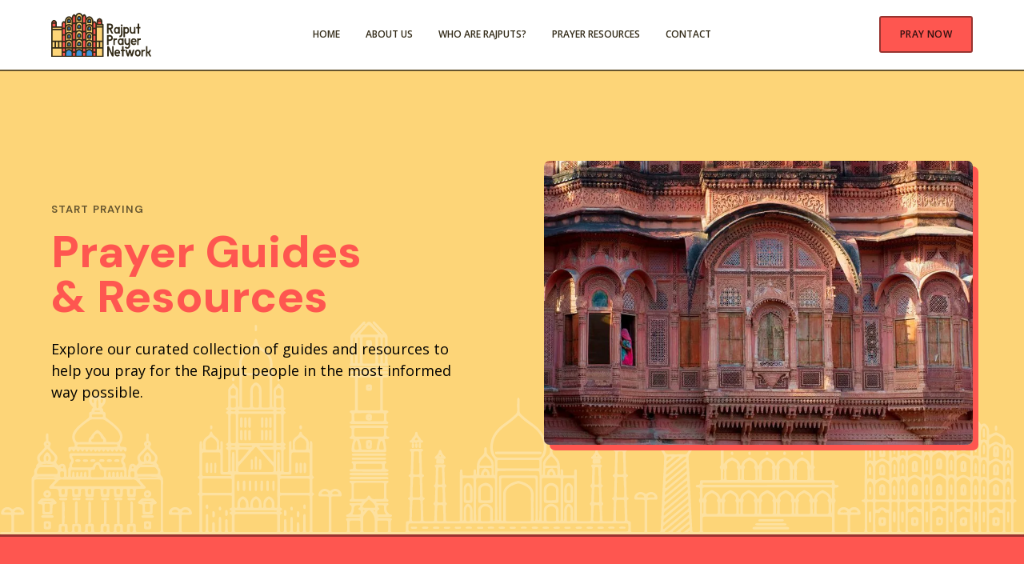

--- FILE ---
content_type: text/html; charset=utf-8
request_url: https://www.rajputprayernetwork.com/prayer-resources
body_size: 5700
content:
<!DOCTYPE html><!-- This site was created in Webflow. https://webflow.com --><!-- Last Published: Thu Jan 04 2024 02:59:30 GMT+0000 (Coordinated Universal Time) --><html data-wf-domain="www.rajputprayernetwork.com" data-wf-page="65669550026f22092bd9d7e5" data-wf-site="652038882693b0493465b6c3"><head><meta charset="utf-8"/><title>Prayer Resources</title><meta content="A collection of prayer resources to help catalyze a prayer movement for the Rajput people." name="description"/><meta content="Prayer Resources" property="og:title"/><meta content="A collection of prayer resources to help catalyze a prayer movement for the Rajput people." property="og:description"/><meta content="https://cdn.prod.website-files.com/652038882693b0493465b6c3/65736d88fa10be4453f77288_OG%20Image.png" property="og:image"/><meta content="Prayer Resources" property="twitter:title"/><meta content="A collection of prayer resources to help catalyze a prayer movement for the Rajput people." property="twitter:description"/><meta content="https://cdn.prod.website-files.com/652038882693b0493465b6c3/65736d88fa10be4453f77288_OG%20Image.png" property="twitter:image"/><meta property="og:type" content="website"/><meta content="summary_large_image" name="twitter:card"/><meta content="width=device-width, initial-scale=1" name="viewport"/><meta content="Webflow" name="generator"/><link href="https://assets-global.website-files.com/652038882693b0493465b6c3/css/rajput-prayer-network.webflow.3037b4931.css" rel="stylesheet" type="text/css"/><link href="https://fonts.googleapis.com" rel="preconnect"/><link href="https://fonts.gstatic.com" rel="preconnect" crossorigin="anonymous"/><script src="https://ajax.googleapis.com/ajax/libs/webfont/1.6.26/webfont.js" type="text/javascript"></script><script type="text/javascript">WebFont.load({  google: {    families: ["Open Sans:300,300italic,400,400italic,600,600italic,700,700italic,800,800italic","DM Sans:200,regular,600,800,200italic,italic,600italic,800italic"]  }});</script><script type="text/javascript">!function(o,c){var n=c.documentElement,t=" w-mod-";n.className+=t+"js",("ontouchstart"in o||o.DocumentTouch&&c instanceof DocumentTouch)&&(n.className+=t+"touch")}(window,document);</script><link href="https://cdn.prod.website-files.com/652038882693b0493465b6c3/6569ea5b83245f19909b3072_favicon.png" rel="shortcut icon" type="image/x-icon"/><link href="https://cdn.prod.website-files.com/652038882693b0493465b6c3/6569ea624adb2b2aab46a15f_webclip.png" rel="apple-touch-icon"/><script src="https://www.google.com/recaptcha/api.js" type="text/javascript"></script><!-- Please keep this css code to improve the font quality-->
<style>
  * {
  -webkit-font-smoothing: antialiased;
  -moz-osx-font-smoothing: grayscale;
  -o-font-smoothing: antialiased;
}
</style>

<!-- Google Tag Manager -->
<script>(function(w,d,s,l,i){w[l]=w[l]||[];w[l].push({'gtm.start':
new Date().getTime(),event:'gtm.js'});var f=d.getElementsByTagName(s)[0],
j=d.createElement(s),dl=l!='dataLayer'?'&l='+l:'';j.async=true;j.src=
'https://www.googletagmanager.com/gtm.js?id='+i+dl;f.parentNode.insertBefore(j,f);
})(window,document,'script','dataLayer','GTM-WT5V2MS6');</script>
<!-- End Google Tag Manager -->

<!-- Google tag (gtag.js) -->
<script async src="https://www.googletagmanager.com/gtag/js?id=G-KQP413S31T"></script>
<script>
  window.dataLayer = window.dataLayer || [];
  function gtag(){dataLayer.push(arguments);}
  gtag('js', new Date());

  gtag('config', 'G-KQP413S31T');
</script></head><body><div class="page-wrapper"><div class="global-styles w-embed"><style>

/* Focus state style for keyboard navigation for the focusable elements */
*[tabindex]:focus-visible,
  input[type="file"]:focus-visible {
   outline: 0.125rem solid #4d65ff;
   outline-offset: 0.125rem;
}

/* Get rid of top margin on first element in any rich text element */
.w-richtext > :not(div):first-child, .w-richtext > div:first-child > :first-child {
  margin-top: 0 !important;
}

/* Get rid of bottom margin on last element in any rich text element */
.w-richtext>:last-child, .w-richtext ol li:last-child, .w-richtext ul li:last-child {
	margin-bottom: 0 !important;
}

/* Prevent all click and hover interaction with an element */
.pointer-events-off {
	pointer-events: none;
}

/* Enables all click and hover interaction with an element */
.pointer-events-on {
  pointer-events: auto;
}

/* Create a class of .div-square which maintains a 1:1 dimension of a div */
.div-square::after {
	content: "";
	display: block;
	padding-bottom: 100%;
}

/* Make sure containers never lose their center alignment */
.container-medium,.container-small, .container-large {
	margin-right: auto !important;
  margin-left: auto !important;
}

/* 
Make the following elements inherit typography styles from the parent and not have hardcoded values. 
Important: You will not be able to style for example "All Links" in Designer with this CSS applied.
Uncomment this CSS to use it in the project. Leave this message for future hand-off.
*/
/*
a,
.w-input,
.w-select,
.w-tab-link,
.w-nav-link,
.w-dropdown-btn,
.w-dropdown-toggle,
.w-dropdown-link {
  color: inherit;
  text-decoration: inherit;
  font-size: inherit;
}
*/

/* Apply "..." after 3 lines of text */
.text-style-3lines {
	display: -webkit-box;
	overflow: hidden;
	-webkit-line-clamp: 3;
	-webkit-box-orient: vertical;
}

/* Apply "..." after 2 lines of text */
.text-style-2lines {
	display: -webkit-box;
	overflow: hidden;
	-webkit-line-clamp: 2;
	-webkit-box-orient: vertical;
}

/* Adds inline flex display */
.display-inlineflex {
  display: inline-flex;
}

/* These classes are never overwritten */
.hide {
  display: none !important;
}

@media screen and (max-width: 991px) {
    .hide, .hide-tablet {
        display: none !important;
    }
}
  @media screen and (max-width: 767px) {
    .hide-mobile-landscape{
      display: none !important;
    }
}
  @media screen and (max-width: 479px) {
    .hide-mobile{
      display: none !important;
    }
}
 
.margin-0 {
  margin: 0rem !important;
}
  
.padding-0 {
  padding: 0rem !important;
}

.spacing-clean {
padding: 0rem !important;
margin: 0rem !important;
}

.margin-top {
  margin-right: 0rem !important;
  margin-bottom: 0rem !important;
  margin-left: 0rem !important;
}

.padding-top {
  padding-right: 0rem !important;
  padding-bottom: 0rem !important;
  padding-left: 0rem !important;
}
  
.margin-right {
  margin-top: 0rem !important;
  margin-bottom: 0rem !important;
  margin-left: 0rem !important;
}

.padding-right {
  padding-top: 0rem !important;
  padding-bottom: 0rem !important;
  padding-left: 0rem !important;
}

.margin-bottom {
  margin-top: 0rem !important;
  margin-right: 0rem !important;
  margin-left: 0rem !important;
}

.padding-bottom {
  padding-top: 0rem !important;
  padding-right: 0rem !important;
  padding-left: 0rem !important;
}

.margin-left {
  margin-top: 0rem !important;
  margin-right: 0rem !important;
  margin-bottom: 0rem !important;
}
  
.padding-left {
  padding-top: 0rem !important;
  padding-right: 0rem !important;
  padding-bottom: 0rem !important;
}
  
.margin-horizontal {
  margin-top: 0rem !important;
  margin-bottom: 0rem !important;
}

.padding-horizontal {
  padding-top: 0rem !important;
  padding-bottom: 0rem !important;
}

.margin-vertical {
  margin-right: 0rem !important;
  margin-left: 0rem !important;
}
  
.padding-vertical {
  padding-right: 0rem !important;
  padding-left: 0rem !important;
}

/* Apply "..." at 100% width */
.truncate-width { 
		width: 100%; 
    white-space: nowrap; 
    overflow: hidden; 
    text-overflow: ellipsis; 
}
/* Removes native scrollbar */
.no-scrollbar {
    -ms-overflow-style: none;
    overflow: -moz-scrollbars-none; 
}

.no-scrollbar::-webkit-scrollbar {
    display: none;
}

</style></div><div data-animation="default" class="navbar_component w-nav" data-easing2="ease" fs-scrolldisable-element="smart-nav" data-easing="ease" data-collapse="medium" data-w-id="f92e1852-c901-2b60-b728-737b059eb263" role="banner" data-duration="400"><div class="navbar_container"><a href="/" class="navbar_logo-link w-nav-brand"><img src="https://cdn.prod.website-files.com/652038882693b0493465b6c3/654523d445424d3ea0a0d30b_logo-full-color.svg" loading="lazy" alt="" class="navbar_logo"/></a><nav role="navigation" id="w-node-f92e1852-c901-2b60-b728-737b059eb267-059eb263" class="navbar_menu is-page-height-tablet w-nav-menu"><a href="/" class="navbar_link w-nav-link">Home</a><a href="/about-rpp" class="navbar_link w-nav-link">About Us</a><a href="/who-are-the-rajputs" class="navbar_link w-nav-link">Who Are Rajputs?</a><a href="/pray" class="navbar_link w-nav-link">Prayer Resources</a><a href="/contact" class="navbar_link w-nav-link">Contact</a></nav><div id="w-node-f92e1852-c901-2b60-b728-737b059eb270-059eb263" class="navbar_button-wrapper"><a href="/pray-now" class="button is-navbar-button w-button">Pray Now</a><div class="navbar2_menu-button w-nav-button"><div class="menu-icon2"><div class="menu-icon2_line-top"></div><div class="menu-icon2_line-middle"><div class="menu-icon_line-middle-inner"></div></div><div class="menu-icon2_line-bottom"></div></div></div></div></div></div><main class="main-wrapper"><header class="section_pray-header"><div class="padding-global"><div class="container-large"><div class="padding-section-large"><div class="w-layout-grid about-rajput-prayer-network_header_component"><div class="about-rajput-prayer-network_header_content"><div class="margin-bottom margin-xsmall"><h2 class="heading-style-h6 text-color-yellow800">Start Praying</h2></div><div class="margin-bottom margin-small"><h1 class="text-color-red500">Prayer Guides &amp; Resources</h1></div><p class="text-size-medium">Explore our curated collection of guides and resources to help you pray for the Rajput people in the most informed way possible.</p></div><div class="about-rajput-prayer-network_header_image-wrapper"><img src="https://cdn.prod.website-files.com/652038882693b0493465b6c3/6566a8d51ef787feb63dc036_rajputc.jpg" loading="eager" sizes="(max-width: 991px) 90vw, 42vw" srcset="https://assets-global.website-files.com/652038882693b0493465b6c3/6566a8d51ef787feb63dc036_rajputc-p-500.webp 500w, https://assets-global.website-files.com/652038882693b0493465b6c3/6566a8d51ef787feb63dc036_rajputc-p-800.webp 800w, https://assets-global.website-files.com/652038882693b0493465b6c3/6566a8d51ef787feb63dc036_rajputc-p-1080.webp 1080w, https://assets-global.website-files.com/652038882693b0493465b6c3/6566a8d51ef787feb63dc036_rajputc-p-1600.webp 1600w, https://assets-global.website-files.com/652038882693b0493465b6c3/6566a8d51ef787feb63dc036_rajputc.jpg 2000w" alt="An ornate Rajput building facade" class="prayer-resources_header-image"/></div></div></div></div></div></header><section class="section_more-resources"><div class="padding-global"><div class="container-large"><div class="padding-section-medium"><div class="resource-list_component"><div class="resource-list_wrapper"><div class="w-layout-grid resource-list_grid"><div class="card_component"><a href="/pray-now" class="card_image-link w-inline-block"><div class="card_image-wrapper"><img src="https://cdn.prod.website-files.com/652038882693b0493465b6c3/654e5ebe21671ec12a9e8f78_raj1.webp" loading="lazy" alt="Rajput family sitting on rug with man playing traditional instrument" sizes="(max-width: 479px) 89vw, (max-width: 767px) 90vw, (max-width: 991px) 43vw, 28vw" srcset="https://cdn.prod.website-files.com/652038882693b0493465b6c3/654e5ebe21671ec12a9e8f78_raj1-p-500.webp 500w, https://cdn.prod.website-files.com/652038882693b0493465b6c3/654e5ebe21671ec12a9e8f78_raj1.webp 800w" class="card_image"/></div></a><div class="card_text-wrapper"><div class="card_text-top"><a href="#" class="blog38_title-link w-inline-block"><h3 class="card_title">Pray Now! Guide</h3></a><div class="card_description">A short prayer guide you can use to pray for the Rajputs right now.</div></div><div class="blog38_button-wrapper"><a href="/pray-now" class="card_button w-inline-block"><div>Pray now</div><div class="icon-embed-xxsmall w-embed"><svg width="16" height="16" viewBox="0 0 16 16" fill="none" xmlns="http://www.w3.org/2000/svg">
<path d="M6 3L11 8L6 13" stroke="CurrentColor" stroke-width="1.5"/>
</svg></div></a></div></div></div><div class="card_component"><a href="/resources/prayer-of-anticipation" class="card_image-link w-inline-block"><div class="card_image-wrapper"><img src="https://cdn.prod.website-files.com/652038882693b0493465b6c3/654e681c8db2d01e52ee485b_rajasthan7.webp" loading="lazy" alt="" sizes="(max-width: 479px) 89vw, (max-width: 767px) 90vw, (max-width: 991px) 43vw, 28vw" srcset="https://cdn.prod.website-files.com/652038882693b0493465b6c3/654e681c8db2d01e52ee485b_rajasthan7-p-500.webp 500w, https://cdn.prod.website-files.com/652038882693b0493465b6c3/654e681c8db2d01e52ee485b_rajasthan7-p-800.webp 800w, https://cdn.prod.website-files.com/652038882693b0493465b6c3/654e681c8db2d01e52ee485b_rajasthan7-p-1080.webp 1080w, https://cdn.prod.website-files.com/652038882693b0493465b6c3/654e681c8db2d01e52ee485b_rajasthan7.webp 1200w" class="card_image"/></div></a><div class="card_text-wrapper"><div class="card_text-top"><a href="#" class="blog38_title-link w-inline-block"><h3 class="card_title">Prayer of Anticipation</h3></a><div class="card_description">A prayer emphasizing what we anticipate God will do among the Rajputs.</div></div><div class="blog38_button-wrapper"><a href="/resources/prayer-of-anticipation" class="card_button w-inline-block"><div>Read the prayer</div><div class="icon-embed-xxsmall w-embed"><svg width="16" height="16" viewBox="0 0 16 16" fill="none" xmlns="http://www.w3.org/2000/svg">
<path d="M6 3L11 8L6 13" stroke="CurrentColor" stroke-width="1.5"/>
</svg></div></a></div></div></div><div class="card_component"><a href="https://www.prayercast.com/rajput-(hindu).html" target="_blank" class="card_image-link w-inline-block"><div class="card_image-wrapper"><img src="https://cdn.prod.website-files.com/652038882693b0493465b6c3/6556e71f12ab9bb43cee7f4f_prayercast.webp" loading="lazy" alt="" sizes="(max-width: 479px) 89vw, (max-width: 767px) 90vw, (max-width: 991px) 43vw, 28vw" srcset="https://cdn.prod.website-files.com/652038882693b0493465b6c3/6556e71f12ab9bb43cee7f4f_prayercast-p-500.webp 500w, https://cdn.prod.website-files.com/652038882693b0493465b6c3/6556e71f12ab9bb43cee7f4f_prayercast-p-800.webp 800w, https://cdn.prod.website-files.com/652038882693b0493465b6c3/6556e71f12ab9bb43cee7f4f_prayercast-p-1080.webp 1080w, https://cdn.prod.website-files.com/652038882693b0493465b6c3/6556e71f12ab9bb43cee7f4f_prayercast.webp 1200w" class="card_image"/></div></a><div class="card_text-wrapper"><div class="card_text-top"><a href="#" class="blog38_title-link w-inline-block"><h3 class="card_title">PrayerCast Video</h3></a><div class="card_description">A video by the PrayerCast team that guides you through praying for the Rajputs.</div></div><div class="blog38_button-wrapper"><a href="https://www.prayercast.com/rajput-(hindu).html" target="_blank" class="card_button w-inline-block"><div>Watch the video</div><div class="icon-embed-xxsmall w-embed"><svg width="16" height="16" viewBox="0 0 16 16" fill="none" xmlns="http://www.w3.org/2000/svg">
<path d="M6 3L11 8L6 13" stroke="CurrentColor" stroke-width="1.5"/>
</svg></div></a></div></div></div><div class="card_component"><a href="/resources/challenges-with-church-planting-among-hindu-rajputs" class="card_image-link w-inline-block"><div class="card_image-wrapper"><img src="https://cdn.prod.website-files.com/652038882693b0493465b6c3/6566a445d0f9b83effec5550_banna1.webp" loading="lazy" alt="" sizes="(max-width: 479px) 89vw, (max-width: 767px) 90vw, (max-width: 991px) 43vw, 28vw" srcset="https://cdn.prod.website-files.com/652038882693b0493465b6c3/6566a445d0f9b83effec5550_banna1-p-500.webp 500w, https://cdn.prod.website-files.com/652038882693b0493465b6c3/6566a445d0f9b83effec5550_banna1-p-800.webp 800w, https://cdn.prod.website-files.com/652038882693b0493465b6c3/6566a445d0f9b83effec5550_banna1-p-1080.webp 1080w, https://cdn.prod.website-files.com/652038882693b0493465b6c3/6566a445d0f9b83effec5550_banna1.webp 1600w" class="card_image"/></div></a><div class="card_text-wrapper"><div class="card_text-top"><a href="#" class="blog38_title-link w-inline-block"><h3 class="card_title">Challenges with Church Planting Among Hindu Rajputs</h3></a><div class="card_description">A scripture-led guide to pray for gospel engagement among Hindu Rajputs</div></div><div class="blog38_button-wrapper"><a href="/resources/challenges-with-church-planting-among-hindu-rajputs" class="card_button w-inline-block"><div>Read the Prayer</div><div class="icon-embed-xxsmall w-embed"><svg width="16" height="16" viewBox="0 0 16 16" fill="none" xmlns="http://www.w3.org/2000/svg">
<path d="M6 3L11 8L6 13" stroke="CurrentColor" stroke-width="1.5"/>
</svg></div></a></div></div></div><div class="card_component"><a href="/resources/30-day-prayer-calendar" class="card_image-link w-inline-block"><div class="card_image-wrapper"><img src="https://cdn.prod.website-files.com/652038882693b0493465b6c3/65669693c8160643679676f5_Shots%20mockup.webp" loading="lazy" alt="" sizes="(max-width: 479px) 89vw, (max-width: 767px) 90vw, (max-width: 991px) 43vw, 28vw" srcset="https://cdn.prod.website-files.com/652038882693b0493465b6c3/65669693c8160643679676f5_Shots%20mockup-p-500.webp 500w, https://cdn.prod.website-files.com/652038882693b0493465b6c3/65669693c8160643679676f5_Shots%20mockup-p-800.webp 800w, https://cdn.prod.website-files.com/652038882693b0493465b6c3/65669693c8160643679676f5_Shots%20mockup-p-1080.webp 1080w, https://cdn.prod.website-files.com/652038882693b0493465b6c3/65669693c8160643679676f5_Shots%20mockup-p-1600.webp 1600w, https://cdn.prod.website-files.com/652038882693b0493465b6c3/65669693c8160643679676f5_Shots%20mockup-p-2000.webp 2000w, https://cdn.prod.website-files.com/652038882693b0493465b6c3/65669693c8160643679676f5_Shots%20mockup-p-2600.webp 2600w, https://cdn.prod.website-files.com/652038882693b0493465b6c3/65669693c8160643679676f5_Shots%20mockup-p-3200.webp 3200w, https://cdn.prod.website-files.com/652038882693b0493465b6c3/65669693c8160643679676f5_Shots%20mockup.webp 3840w" class="card_image"/></div></a><div class="card_text-wrapper"><div class="card_text-top"><a href="#" class="blog38_title-link w-inline-block"><h3 class="card_title">30-Day Prayer Calendar</h3></a><div class="card_description">A month long guide to pray for Rajputs, with specific focuses each day.</div></div><div class="blog38_button-wrapper"><a href="/resources/30-day-prayer-calendar" class="card_button w-inline-block"><div>View the Calendar</div><div class="icon-embed-xxsmall w-embed"><svg width="16" height="16" viewBox="0 0 16 16" fill="none" xmlns="http://www.w3.org/2000/svg">
<path d="M6 3L11 8L6 13" stroke="CurrentColor" stroke-width="1.5"/>
</svg></div></a></div></div></div></div></div></div></div></div></div></section><section class="section_cta25"><div class="padding-global"><div class="container-small"><div class="padding-section-large"><div class="text-align-center"><div class="margin-bottom margin-small"><h2 class="heading-style-h4 text-color-yellow800">Pray for the Rajputs from the comfort of your email inbox.</h2></div><p class="text-color-yellow900">Sign up to receive daily or twice-monthly emails delivered to your inbox.</p><div class="margin-top margin-medium"><div class="button-group-5 is-center"><a href="http://eepurl.com/iFfa52" target="_blank" class="button w-button">Sign up</a></div></div></div></div></div></div></section></main><footer class="footer_component"><div class="padding-global"><div class="container-large"><div class="padding-vertical padding-xxlarge"><div class="padding-bottom padding-xxlarge"><div class="w-layout-grid footer_top-wrapper"><div id="w-node-_8b84fc22-c88d-8165-c726-6bb78773b53a-8773b534" class="footer_left-wrapper"><a href="#" id="w-node-_8b84fc22-c88d-8165-c726-6bb78773b53b-8773b534" class="footer8_logo-link w-nav-brand"><img src="https://cdn.prod.website-files.com/652038882693b0493465b6c3/654523d4bcb856fc89b23183_logo-wordmark-blue.svg" loading="lazy" alt="" class="footer_logo"/></a><div id="w-node-_8b84fc22-c88d-8165-c726-6bb78773b53d-8773b534" class="w-layout-grid footer_link-list"><a href="/" class="footer_link">Home</a><a href="/about-rpp" class="footer_link">About Us</a><a href="/prayer-resources" aria-current="page" class="footer_link w--current">Prayer Resources</a><a href="/who-are-the-rajputs" class="footer_link">Who are the Rajputs?</a><a href="/pray-now" class="footer_link">Pray Now!</a><a href="/contact" class="footer_link">Contact</a></div></div><div id="w-node-_8b84fc22-c88d-8165-c726-6bb78773b548-8773b534" class="footer_right-wrapper"><div class="footer_subscribe-header">Get Rajput-focused prayers delivered to your inbox.</div><a href="http://eepurl.com/iFfa52" target="_blank" class="button is-small is-footer w-button">Sign me up!</a><div class="text-size-tiny text-color-yellow600">By subscribing, you agree to our <a href="https://rajput-prayer-network.webflow.io/privacy-policy" class="text-color-yellow600">Privacy Policy</a>.</div></div></div></div><div class="line-divider-2"></div><div class="padding-top padding-medium"><div class="footer_bottom-wrapper"><div class="footer_credit-text">© 2023 Rajput Prayer Network. Site Design by <a href="http://www.anan.design" target="_blank" class="footer_credit-link">Anan Design Co</a>.</div></div></div></div></div></div></footer></div><script src="https://d3e54v103j8qbb.cloudfront.net/js/jquery-3.5.1.min.dc5e7f18c8.js?site=652038882693b0493465b6c3" type="text/javascript" integrity="sha256-9/aliU8dGd2tb6OSsuzixeV4y/faTqgFtohetphbbj0=" crossorigin="anonymous"></script><script src="https://assets-global.website-files.com/652038882693b0493465b6c3/js/webflow.598fa3056.js" type="text/javascript"></script><!-- Google Tag Manager (noscript) -->
<noscript><iframe src="https://www.googletagmanager.com/ns.html?id=GTM-WT5V2MS6"
height="0" width="0" style="display:none;visibility:hidden"></iframe></noscript>
<!-- End Google Tag Manager (noscript) --></body></html>

--- FILE ---
content_type: text/css
request_url: https://assets-global.website-files.com/652038882693b0493465b6c3/css/rajput-prayer-network.webflow.3037b4931.css
body_size: 21441
content:
html {
  -ms-text-size-adjust: 100%;
  -webkit-text-size-adjust: 100%;
  font-family: sans-serif;
}

body {
  margin: 0;
}

article, aside, details, figcaption, figure, footer, header, hgroup, main, menu, nav, section, summary {
  display: block;
}

audio, canvas, progress, video {
  vertical-align: baseline;
  display: inline-block;
}

audio:not([controls]) {
  height: 0;
  display: none;
}

[hidden], template {
  display: none;
}

a {
  background-color: rgba(0, 0, 0, 0);
}

a:active, a:hover {
  outline: 0;
}

abbr[title] {
  border-bottom: 1px dotted;
}

b, strong {
  font-weight: bold;
}

dfn {
  font-style: italic;
}

h1 {
  margin: .67em 0;
  font-size: 2em;
}

mark {
  color: #000;
  background: #ff0;
}

small {
  font-size: 80%;
}

sub, sup {
  vertical-align: baseline;
  font-size: 75%;
  line-height: 0;
  position: relative;
}

sup {
  top: -.5em;
}

sub {
  bottom: -.25em;
}

img {
  border: 0;
}

svg:not(:root) {
  overflow: hidden;
}

figure {
  margin: 1em 40px;
}

hr {
  box-sizing: content-box;
  height: 0;
}

pre {
  overflow: auto;
}

code, kbd, pre, samp {
  font-family: monospace;
  font-size: 1em;
}

button, input, optgroup, select, textarea {
  color: inherit;
  font: inherit;
  margin: 0;
}

button {
  overflow: visible;
}

button, select {
  text-transform: none;
}

button, html input[type="button"], input[type="reset"] {
  -webkit-appearance: button;
  cursor: pointer;
}

button[disabled], html input[disabled] {
  cursor: default;
}

button::-moz-focus-inner, input::-moz-focus-inner {
  border: 0;
  padding: 0;
}

input {
  line-height: normal;
}

input[type="checkbox"], input[type="radio"] {
  box-sizing: border-box;
  padding: 0;
}

input[type="number"]::-webkit-inner-spin-button, input[type="number"]::-webkit-outer-spin-button {
  height: auto;
}

input[type="search"] {
  -webkit-appearance: none;
}

input[type="search"]::-webkit-search-cancel-button, input[type="search"]::-webkit-search-decoration {
  -webkit-appearance: none;
}

fieldset {
  border: 1px solid silver;
  margin: 0 2px;
  padding: .35em .625em .75em;
}

legend {
  border: 0;
  padding: 0;
}

textarea {
  overflow: auto;
}

optgroup {
  font-weight: bold;
}

table {
  border-collapse: collapse;
  border-spacing: 0;
}

td, th {
  padding: 0;
}

@font-face {
  font-family: webflow-icons;
  src: url("[data-uri]") format("truetype");
  font-weight: normal;
  font-style: normal;
}

[class^="w-icon-"], [class*=" w-icon-"] {
  speak: none;
  font-variant: normal;
  text-transform: none;
  -webkit-font-smoothing: antialiased;
  -moz-osx-font-smoothing: grayscale;
  font-style: normal;
  font-weight: normal;
  line-height: 1;
  font-family: webflow-icons !important;
}

.w-icon-slider-right:before {
  content: "";
}

.w-icon-slider-left:before {
  content: "";
}

.w-icon-nav-menu:before {
  content: "";
}

.w-icon-arrow-down:before, .w-icon-dropdown-toggle:before {
  content: "";
}

.w-icon-file-upload-remove:before {
  content: "";
}

.w-icon-file-upload-icon:before {
  content: "";
}

* {
  box-sizing: border-box;
}

html {
  height: 100%;
}

body {
  min-height: 100%;
  color: #333;
  background-color: #fff;
  margin: 0;
  font-family: Arial, sans-serif;
  font-size: 14px;
  line-height: 20px;
}

img {
  max-width: 100%;
  vertical-align: middle;
  display: inline-block;
}

html.w-mod-touch * {
  background-attachment: scroll !important;
}

.w-block {
  display: block;
}

.w-inline-block {
  max-width: 100%;
  display: inline-block;
}

.w-clearfix:before, .w-clearfix:after {
  content: " ";
  grid-area: 1 / 1 / 2 / 2;
  display: table;
}

.w-clearfix:after {
  clear: both;
}

.w-hidden {
  display: none;
}

.w-button {
  color: #fff;
  line-height: inherit;
  cursor: pointer;
  background-color: #3898ec;
  border: 0;
  border-radius: 0;
  padding: 9px 15px;
  text-decoration: none;
  display: inline-block;
}

input.w-button {
  -webkit-appearance: button;
}

html[data-w-dynpage] [data-w-cloak] {
  color: rgba(0, 0, 0, 0) !important;
}

.w-code-block {
  margin: unset;
}

.w-webflow-badge, .w-webflow-badge * {
  z-index: auto;
  visibility: visible;
  box-sizing: border-box;
  width: auto;
  height: auto;
  max-height: none;
  max-width: none;
  min-height: 0;
  min-width: 0;
  float: none;
  clear: none;
  box-shadow: none;
  opacity: 1;
  direction: ltr;
  font-family: inherit;
  font-weight: inherit;
  color: inherit;
  font-size: inherit;
  line-height: inherit;
  font-style: inherit;
  font-variant: inherit;
  text-align: inherit;
  letter-spacing: inherit;
  -webkit-text-decoration: inherit;
  text-decoration: inherit;
  text-indent: 0;
  text-transform: inherit;
  text-shadow: none;
  font-smoothing: auto;
  vertical-align: baseline;
  cursor: inherit;
  white-space: inherit;
  word-break: normal;
  word-spacing: normal;
  word-wrap: normal;
  background: none;
  border: 0 rgba(0, 0, 0, 0);
  border-radius: 0;
  margin: 0;
  padding: 0;
  list-style-type: disc;
  transition: none;
  display: block;
  position: static;
  top: auto;
  bottom: auto;
  left: auto;
  right: auto;
  overflow: visible;
  transform: none;
}

.w-webflow-badge {
  white-space: nowrap;
  cursor: pointer;
  box-shadow: 0 0 0 1px rgba(0, 0, 0, .1), 0 1px 3px rgba(0, 0, 0, .1);
  visibility: visible !important;
  z-index: 2147483647 !important;
  color: #aaadb0 !important;
  opacity: 1 !important;
  width: auto !important;
  height: auto !important;
  background-color: #fff !important;
  border-radius: 3px !important;
  margin: 0 !important;
  padding: 6px !important;
  font-size: 12px !important;
  line-height: 14px !important;
  text-decoration: none !important;
  display: inline-block !important;
  position: fixed !important;
  top: auto !important;
  bottom: 12px !important;
  left: auto !important;
  right: 12px !important;
  overflow: visible !important;
  transform: none !important;
}

.w-webflow-badge > img {
  visibility: visible !important;
  opacity: 1 !important;
  vertical-align: middle !important;
  display: inline-block !important;
}

h1, h2, h3, h4, h5, h6 {
  margin-bottom: 10px;
  font-weight: bold;
}

h1 {
  margin-top: 20px;
  font-size: 38px;
  line-height: 44px;
}

h2 {
  margin-top: 20px;
  font-size: 32px;
  line-height: 36px;
}

h3 {
  margin-top: 20px;
  font-size: 24px;
  line-height: 30px;
}

h4 {
  margin-top: 10px;
  font-size: 18px;
  line-height: 24px;
}

h5 {
  margin-top: 10px;
  font-size: 14px;
  line-height: 20px;
}

h6 {
  margin-top: 10px;
  font-size: 12px;
  line-height: 18px;
}

p {
  margin-top: 0;
  margin-bottom: 10px;
}

blockquote {
  border-left: 5px solid #e2e2e2;
  margin: 0 0 10px;
  padding: 10px 20px;
  font-size: 18px;
  line-height: 22px;
}

figure {
  margin: 0 0 10px;
}

figcaption {
  text-align: center;
  margin-top: 5px;
}

ul, ol {
  margin-top: 0;
  margin-bottom: 10px;
  padding-left: 40px;
}

.w-list-unstyled {
  padding-left: 0;
  list-style: none;
}

.w-embed:before, .w-embed:after {
  content: " ";
  grid-area: 1 / 1 / 2 / 2;
  display: table;
}

.w-embed:after {
  clear: both;
}

.w-video {
  width: 100%;
  padding: 0;
  position: relative;
}

.w-video iframe, .w-video object, .w-video embed {
  width: 100%;
  height: 100%;
  border: none;
  position: absolute;
  top: 0;
  left: 0;
}

fieldset {
  border: 0;
  margin: 0;
  padding: 0;
}

button, [type="button"], [type="reset"] {
  cursor: pointer;
  -webkit-appearance: button;
  border: 0;
}

.w-form {
  margin: 0 0 15px;
}

.w-form-done {
  text-align: center;
  background-color: #ddd;
  padding: 20px;
  display: none;
}

.w-form-fail {
  background-color: #ffdede;
  margin-top: 10px;
  padding: 10px;
  display: none;
}

label {
  margin-bottom: 5px;
  font-weight: bold;
  display: block;
}

.w-input, .w-select {
  width: 100%;
  height: 38px;
  color: #333;
  vertical-align: middle;
  background-color: #fff;
  border: 1px solid #ccc;
  margin-bottom: 10px;
  padding: 8px 12px;
  font-size: 14px;
  line-height: 1.42857;
  display: block;
}

.w-input:-moz-placeholder, .w-select:-moz-placeholder {
  color: #999;
}

.w-input::-moz-placeholder, .w-select::-moz-placeholder {
  color: #999;
  opacity: 1;
}

.w-input::-webkit-input-placeholder, .w-select::-webkit-input-placeholder {
  color: #999;
}

.w-input:focus, .w-select:focus {
  border-color: #3898ec;
  outline: 0;
}

.w-input[disabled], .w-select[disabled], .w-input[readonly], .w-select[readonly], fieldset[disabled] .w-input, fieldset[disabled] .w-select {
  cursor: not-allowed;
}

.w-input[disabled]:not(.w-input-disabled), .w-select[disabled]:not(.w-input-disabled), .w-input[readonly], .w-select[readonly], fieldset[disabled]:not(.w-input-disabled) .w-input, fieldset[disabled]:not(.w-input-disabled) .w-select {
  background-color: #eee;
}

textarea.w-input, textarea.w-select {
  height: auto;
}

.w-select {
  background-color: #f3f3f3;
}

.w-select[multiple] {
  height: auto;
}

.w-form-label {
  cursor: pointer;
  margin-bottom: 0;
  font-weight: normal;
  display: inline-block;
}

.w-radio {
  margin-bottom: 5px;
  padding-left: 20px;
  display: block;
}

.w-radio:before, .w-radio:after {
  content: " ";
  grid-area: 1 / 1 / 2 / 2;
  display: table;
}

.w-radio:after {
  clear: both;
}

.w-radio-input {
  float: left;
  margin: 3px 0 0 -20px;
  line-height: normal;
}

.w-file-upload {
  margin-bottom: 10px;
  display: block;
}

.w-file-upload-input {
  width: .1px;
  height: .1px;
  opacity: 0;
  z-index: -100;
  position: absolute;
  overflow: hidden;
}

.w-file-upload-default, .w-file-upload-uploading, .w-file-upload-success {
  color: #333;
  display: inline-block;
}

.w-file-upload-error {
  margin-top: 10px;
  display: block;
}

.w-file-upload-default.w-hidden, .w-file-upload-uploading.w-hidden, .w-file-upload-error.w-hidden, .w-file-upload-success.w-hidden {
  display: none;
}

.w-file-upload-uploading-btn {
  cursor: pointer;
  background-color: #fafafa;
  border: 1px solid #ccc;
  margin: 0;
  padding: 8px 12px;
  font-size: 14px;
  font-weight: normal;
  display: flex;
}

.w-file-upload-file {
  background-color: #fafafa;
  border: 1px solid #ccc;
  flex-grow: 1;
  justify-content: space-between;
  margin: 0;
  padding: 8px 9px 8px 11px;
  display: flex;
}

.w-file-upload-file-name {
  font-size: 14px;
  font-weight: normal;
  display: block;
}

.w-file-remove-link {
  width: auto;
  height: auto;
  cursor: pointer;
  margin-top: 3px;
  margin-left: 10px;
  padding: 3px;
  display: block;
}

.w-icon-file-upload-remove {
  margin: auto;
  font-size: 10px;
}

.w-file-upload-error-msg {
  color: #ea384c;
  padding: 2px 0;
  display: inline-block;
}

.w-file-upload-info {
  padding: 0 12px;
  line-height: 38px;
  display: inline-block;
}

.w-file-upload-label {
  cursor: pointer;
  background-color: #fafafa;
  border: 1px solid #ccc;
  margin: 0;
  padding: 8px 12px;
  font-size: 14px;
  font-weight: normal;
  display: inline-block;
}

.w-icon-file-upload-icon, .w-icon-file-upload-uploading {
  width: 20px;
  margin-right: 8px;
  display: inline-block;
}

.w-icon-file-upload-uploading {
  height: 20px;
}

.w-container {
  max-width: 940px;
  margin-left: auto;
  margin-right: auto;
}

.w-container:before, .w-container:after {
  content: " ";
  grid-area: 1 / 1 / 2 / 2;
  display: table;
}

.w-container:after {
  clear: both;
}

.w-container .w-row {
  margin-left: -10px;
  margin-right: -10px;
}

.w-row:before, .w-row:after {
  content: " ";
  grid-area: 1 / 1 / 2 / 2;
  display: table;
}

.w-row:after {
  clear: both;
}

.w-row .w-row {
  margin-left: 0;
  margin-right: 0;
}

.w-col {
  float: left;
  width: 100%;
  min-height: 1px;
  padding-left: 10px;
  padding-right: 10px;
  position: relative;
}

.w-col .w-col {
  padding-left: 0;
  padding-right: 0;
}

.w-col-1 {
  width: 8.33333%;
}

.w-col-2 {
  width: 16.6667%;
}

.w-col-3 {
  width: 25%;
}

.w-col-4 {
  width: 33.3333%;
}

.w-col-5 {
  width: 41.6667%;
}

.w-col-6 {
  width: 50%;
}

.w-col-7 {
  width: 58.3333%;
}

.w-col-8 {
  width: 66.6667%;
}

.w-col-9 {
  width: 75%;
}

.w-col-10 {
  width: 83.3333%;
}

.w-col-11 {
  width: 91.6667%;
}

.w-col-12 {
  width: 100%;
}

.w-hidden-main {
  display: none !important;
}

@media screen and (max-width: 991px) {
  .w-container {
    max-width: 728px;
  }

  .w-hidden-main {
    display: inherit !important;
  }

  .w-hidden-medium {
    display: none !important;
  }

  .w-col-medium-1 {
    width: 8.33333%;
  }

  .w-col-medium-2 {
    width: 16.6667%;
  }

  .w-col-medium-3 {
    width: 25%;
  }

  .w-col-medium-4 {
    width: 33.3333%;
  }

  .w-col-medium-5 {
    width: 41.6667%;
  }

  .w-col-medium-6 {
    width: 50%;
  }

  .w-col-medium-7 {
    width: 58.3333%;
  }

  .w-col-medium-8 {
    width: 66.6667%;
  }

  .w-col-medium-9 {
    width: 75%;
  }

  .w-col-medium-10 {
    width: 83.3333%;
  }

  .w-col-medium-11 {
    width: 91.6667%;
  }

  .w-col-medium-12 {
    width: 100%;
  }

  .w-col-stack {
    width: 100%;
    left: auto;
    right: auto;
  }
}

@media screen and (max-width: 767px) {
  .w-hidden-main, .w-hidden-medium {
    display: inherit !important;
  }

  .w-hidden-small {
    display: none !important;
  }

  .w-row, .w-container .w-row {
    margin-left: 0;
    margin-right: 0;
  }

  .w-col {
    width: 100%;
    left: auto;
    right: auto;
  }

  .w-col-small-1 {
    width: 8.33333%;
  }

  .w-col-small-2 {
    width: 16.6667%;
  }

  .w-col-small-3 {
    width: 25%;
  }

  .w-col-small-4 {
    width: 33.3333%;
  }

  .w-col-small-5 {
    width: 41.6667%;
  }

  .w-col-small-6 {
    width: 50%;
  }

  .w-col-small-7 {
    width: 58.3333%;
  }

  .w-col-small-8 {
    width: 66.6667%;
  }

  .w-col-small-9 {
    width: 75%;
  }

  .w-col-small-10 {
    width: 83.3333%;
  }

  .w-col-small-11 {
    width: 91.6667%;
  }

  .w-col-small-12 {
    width: 100%;
  }
}

@media screen and (max-width: 479px) {
  .w-container {
    max-width: none;
  }

  .w-hidden-main, .w-hidden-medium, .w-hidden-small {
    display: inherit !important;
  }

  .w-hidden-tiny {
    display: none !important;
  }

  .w-col {
    width: 100%;
  }

  .w-col-tiny-1 {
    width: 8.33333%;
  }

  .w-col-tiny-2 {
    width: 16.6667%;
  }

  .w-col-tiny-3 {
    width: 25%;
  }

  .w-col-tiny-4 {
    width: 33.3333%;
  }

  .w-col-tiny-5 {
    width: 41.6667%;
  }

  .w-col-tiny-6 {
    width: 50%;
  }

  .w-col-tiny-7 {
    width: 58.3333%;
  }

  .w-col-tiny-8 {
    width: 66.6667%;
  }

  .w-col-tiny-9 {
    width: 75%;
  }

  .w-col-tiny-10 {
    width: 83.3333%;
  }

  .w-col-tiny-11 {
    width: 91.6667%;
  }

  .w-col-tiny-12 {
    width: 100%;
  }
}

.w-widget {
  position: relative;
}

.w-widget-map {
  width: 100%;
  height: 400px;
}

.w-widget-map label {
  width: auto;
  display: inline;
}

.w-widget-map img {
  max-width: inherit;
}

.w-widget-map .gm-style-iw {
  text-align: center;
}

.w-widget-map .gm-style-iw > button {
  display: none !important;
}

.w-widget-twitter {
  overflow: hidden;
}

.w-widget-twitter-count-shim {
  vertical-align: top;
  width: 28px;
  height: 20px;
  text-align: center;
  background: #fff;
  border: 1px solid #758696;
  border-radius: 3px;
  display: inline-block;
  position: relative;
}

.w-widget-twitter-count-shim * {
  pointer-events: none;
  -webkit-user-select: none;
  -ms-user-select: none;
  user-select: none;
}

.w-widget-twitter-count-shim .w-widget-twitter-count-inner {
  text-align: center;
  color: #999;
  font-family: serif;
  font-size: 15px;
  line-height: 12px;
  position: relative;
}

.w-widget-twitter-count-shim .w-widget-twitter-count-clear {
  display: block;
  position: relative;
}

.w-widget-twitter-count-shim.w--large {
  width: 36px;
  height: 28px;
}

.w-widget-twitter-count-shim.w--large .w-widget-twitter-count-inner {
  font-size: 18px;
  line-height: 18px;
}

.w-widget-twitter-count-shim:not(.w--vertical) {
  margin-left: 5px;
  margin-right: 8px;
}

.w-widget-twitter-count-shim:not(.w--vertical).w--large {
  margin-left: 6px;
}

.w-widget-twitter-count-shim:not(.w--vertical):before, .w-widget-twitter-count-shim:not(.w--vertical):after {
  content: " ";
  height: 0;
  width: 0;
  pointer-events: none;
  border: solid rgba(0, 0, 0, 0);
  position: absolute;
  top: 50%;
  left: 0;
}

.w-widget-twitter-count-shim:not(.w--vertical):before {
  border-width: 4px;
  border-color: rgba(117, 134, 150, 0) #5d6c7b rgba(117, 134, 150, 0) rgba(117, 134, 150, 0);
  margin-top: -4px;
  margin-left: -9px;
}

.w-widget-twitter-count-shim:not(.w--vertical).w--large:before {
  border-width: 5px;
  margin-top: -5px;
  margin-left: -10px;
}

.w-widget-twitter-count-shim:not(.w--vertical):after {
  border-width: 4px;
  border-color: rgba(255, 255, 255, 0) #fff rgba(255, 255, 255, 0) rgba(255, 255, 255, 0);
  margin-top: -4px;
  margin-left: -8px;
}

.w-widget-twitter-count-shim:not(.w--vertical).w--large:after {
  border-width: 5px;
  margin-top: -5px;
  margin-left: -9px;
}

.w-widget-twitter-count-shim.w--vertical {
  width: 61px;
  height: 33px;
  margin-bottom: 8px;
}

.w-widget-twitter-count-shim.w--vertical:before, .w-widget-twitter-count-shim.w--vertical:after {
  content: " ";
  height: 0;
  width: 0;
  pointer-events: none;
  border: solid rgba(0, 0, 0, 0);
  position: absolute;
  top: 100%;
  left: 50%;
}

.w-widget-twitter-count-shim.w--vertical:before {
  border-width: 5px;
  border-color: #5d6c7b rgba(117, 134, 150, 0) rgba(117, 134, 150, 0);
  margin-left: -5px;
}

.w-widget-twitter-count-shim.w--vertical:after {
  border-width: 4px;
  border-color: #fff rgba(255, 255, 255, 0) rgba(255, 255, 255, 0);
  margin-left: -4px;
}

.w-widget-twitter-count-shim.w--vertical .w-widget-twitter-count-inner {
  font-size: 18px;
  line-height: 22px;
}

.w-widget-twitter-count-shim.w--vertical.w--large {
  width: 76px;
}

.w-background-video {
  height: 500px;
  color: #fff;
  position: relative;
  overflow: hidden;
}

.w-background-video > video {
  width: 100%;
  height: 100%;
  object-fit: cover;
  z-index: -100;
  background-position: 50%;
  background-size: cover;
  margin: auto;
  position: absolute;
  top: -100%;
  bottom: -100%;
  left: -100%;
  right: -100%;
}

.w-background-video > video::-webkit-media-controls-start-playback-button {
  -webkit-appearance: none;
  display: none !important;
}

.w-background-video--control {
  background-color: rgba(0, 0, 0, 0);
  padding: 0;
  position: absolute;
  bottom: 1em;
  right: 1em;
}

.w-background-video--control > [hidden] {
  display: none !important;
}

.w-slider {
  height: 300px;
  text-align: center;
  clear: both;
  -webkit-tap-highlight-color: rgba(0, 0, 0, 0);
  tap-highlight-color: rgba(0, 0, 0, 0);
  background: #ddd;
  position: relative;
}

.w-slider-mask {
  z-index: 1;
  height: 100%;
  white-space: nowrap;
  display: block;
  position: relative;
  left: 0;
  right: 0;
  overflow: hidden;
}

.w-slide {
  vertical-align: top;
  width: 100%;
  height: 100%;
  white-space: normal;
  text-align: left;
  display: inline-block;
  position: relative;
}

.w-slider-nav {
  z-index: 2;
  height: 40px;
  text-align: center;
  -webkit-tap-highlight-color: rgba(0, 0, 0, 0);
  tap-highlight-color: rgba(0, 0, 0, 0);
  margin: auto;
  padding-top: 10px;
  position: absolute;
  top: auto;
  bottom: 0;
  left: 0;
  right: 0;
}

.w-slider-nav.w-round > div {
  border-radius: 100%;
}

.w-slider-nav.w-num > div {
  width: auto;
  height: auto;
  font-size: inherit;
  line-height: inherit;
  padding: .2em .5em;
}

.w-slider-nav.w-shadow > div {
  box-shadow: 0 0 3px rgba(51, 51, 51, .4);
}

.w-slider-nav-invert {
  color: #fff;
}

.w-slider-nav-invert > div {
  background-color: rgba(34, 34, 34, .4);
}

.w-slider-nav-invert > div.w-active {
  background-color: #222;
}

.w-slider-dot {
  width: 1em;
  height: 1em;
  cursor: pointer;
  background-color: rgba(255, 255, 255, .4);
  margin: 0 3px .5em;
  transition: background-color .1s, color .1s;
  display: inline-block;
  position: relative;
}

.w-slider-dot.w-active {
  background-color: #fff;
}

.w-slider-dot:focus {
  outline: none;
  box-shadow: 0 0 0 2px #fff;
}

.w-slider-dot:focus.w-active {
  box-shadow: none;
}

.w-slider-arrow-left, .w-slider-arrow-right {
  width: 80px;
  cursor: pointer;
  color: #fff;
  -webkit-tap-highlight-color: rgba(0, 0, 0, 0);
  tap-highlight-color: rgba(0, 0, 0, 0);
  -webkit-user-select: none;
  -ms-user-select: none;
  user-select: none;
  margin: auto;
  font-size: 40px;
  position: absolute;
  top: 0;
  bottom: 0;
  left: 0;
  right: 0;
  overflow: hidden;
}

.w-slider-arrow-left [class^="w-icon-"], .w-slider-arrow-right [class^="w-icon-"], .w-slider-arrow-left [class*=" w-icon-"], .w-slider-arrow-right [class*=" w-icon-"] {
  position: absolute;
}

.w-slider-arrow-left:focus, .w-slider-arrow-right:focus {
  outline: 0;
}

.w-slider-arrow-left {
  z-index: 3;
  right: auto;
}

.w-slider-arrow-right {
  z-index: 4;
  left: auto;
}

.w-icon-slider-left, .w-icon-slider-right {
  width: 1em;
  height: 1em;
  margin: auto;
  top: 0;
  bottom: 0;
  left: 0;
  right: 0;
}

.w-slider-aria-label {
  clip: rect(0 0 0 0);
  height: 1px;
  width: 1px;
  border: 0;
  margin: -1px;
  padding: 0;
  position: absolute;
  overflow: hidden;
}

.w-slider-force-show {
  display: block !important;
}

.w-dropdown {
  text-align: left;
  z-index: 900;
  margin-left: auto;
  margin-right: auto;
  display: inline-block;
  position: relative;
}

.w-dropdown-btn, .w-dropdown-toggle, .w-dropdown-link {
  vertical-align: top;
  color: #222;
  text-align: left;
  white-space: nowrap;
  margin-left: auto;
  margin-right: auto;
  padding: 20px;
  text-decoration: none;
  position: relative;
}

.w-dropdown-toggle {
  -webkit-user-select: none;
  -ms-user-select: none;
  user-select: none;
  cursor: pointer;
  padding-right: 40px;
  display: inline-block;
}

.w-dropdown-toggle:focus {
  outline: 0;
}

.w-icon-dropdown-toggle {
  width: 1em;
  height: 1em;
  margin: auto 20px auto auto;
  position: absolute;
  top: 0;
  bottom: 0;
  right: 0;
}

.w-dropdown-list {
  min-width: 100%;
  background: #ddd;
  display: none;
  position: absolute;
}

.w-dropdown-list.w--open {
  display: block;
}

.w-dropdown-link {
  color: #222;
  padding: 10px 20px;
  display: block;
}

.w-dropdown-link.w--current {
  color: #0082f3;
}

.w-dropdown-link:focus {
  outline: 0;
}

@media screen and (max-width: 767px) {
  .w-nav-brand {
    padding-left: 10px;
  }
}

.w-lightbox-backdrop {
  cursor: auto;
  letter-spacing: normal;
  text-indent: 0;
  text-shadow: none;
  text-transform: none;
  visibility: visible;
  white-space: normal;
  word-break: normal;
  word-spacing: normal;
  word-wrap: normal;
  color: #fff;
  text-align: center;
  z-index: 2000;
  opacity: 0;
  -webkit-user-select: none;
  -moz-user-select: none;
  -webkit-tap-highlight-color: transparent;
  background: rgba(0, 0, 0, .9);
  outline: 0;
  font-family: Helvetica Neue, Helvetica, Ubuntu, Segoe UI, Verdana, sans-serif;
  font-size: 17px;
  font-style: normal;
  font-weight: 300;
  line-height: 1.2;
  list-style: disc;
  position: fixed;
  top: 0;
  bottom: 0;
  left: 0;
  right: 0;
  -webkit-transform: translate(0);
}

.w-lightbox-backdrop, .w-lightbox-container {
  height: 100%;
  -webkit-overflow-scrolling: touch;
  overflow: auto;
}

.w-lightbox-content {
  height: 100vh;
  position: relative;
  overflow: hidden;
}

.w-lightbox-view {
  width: 100vw;
  height: 100vh;
  opacity: 0;
  position: absolute;
}

.w-lightbox-view:before {
  content: "";
  height: 100vh;
}

.w-lightbox-group, .w-lightbox-group .w-lightbox-view, .w-lightbox-group .w-lightbox-view:before {
  height: 86vh;
}

.w-lightbox-frame, .w-lightbox-view:before {
  vertical-align: middle;
  display: inline-block;
}

.w-lightbox-figure {
  margin: 0;
  position: relative;
}

.w-lightbox-group .w-lightbox-figure {
  cursor: pointer;
}

.w-lightbox-img {
  width: auto;
  height: auto;
  max-width: none;
}

.w-lightbox-image {
  float: none;
  max-width: 100vw;
  max-height: 100vh;
  display: block;
}

.w-lightbox-group .w-lightbox-image {
  max-height: 86vh;
}

.w-lightbox-caption {
  text-align: left;
  text-overflow: ellipsis;
  white-space: nowrap;
  background: rgba(0, 0, 0, .4);
  padding: .5em 1em;
  position: absolute;
  bottom: 0;
  left: 0;
  right: 0;
  overflow: hidden;
}

.w-lightbox-embed {
  width: 100%;
  height: 100%;
  position: absolute;
  top: 0;
  bottom: 0;
  left: 0;
  right: 0;
}

.w-lightbox-control {
  width: 4em;
  cursor: pointer;
  background-position: center;
  background-repeat: no-repeat;
  background-size: 24px;
  transition: all .3s;
  position: absolute;
  top: 0;
}

.w-lightbox-left {
  background-image: url("[data-uri]");
  display: none;
  bottom: 0;
  left: 0;
}

.w-lightbox-right {
  background-image: url("[data-uri]");
  display: none;
  bottom: 0;
  right: 0;
}

.w-lightbox-close {
  height: 2.6em;
  background-image: url("[data-uri]");
  background-size: 18px;
  right: 0;
}

.w-lightbox-strip {
  white-space: nowrap;
  padding: 0 1vh;
  line-height: 0;
  position: absolute;
  bottom: 0;
  left: 0;
  right: 0;
  overflow-x: auto;
  overflow-y: hidden;
}

.w-lightbox-item {
  width: 10vh;
  box-sizing: content-box;
  cursor: pointer;
  padding: 2vh 1vh;
  display: inline-block;
  -webkit-transform: translate3d(0, 0, 0);
}

.w-lightbox-active {
  opacity: .3;
}

.w-lightbox-thumbnail {
  height: 10vh;
  background: #222;
  position: relative;
  overflow: hidden;
}

.w-lightbox-thumbnail-image {
  position: absolute;
  top: 0;
  left: 0;
}

.w-lightbox-thumbnail .w-lightbox-tall {
  width: 100%;
  top: 50%;
  transform: translate(0, -50%);
}

.w-lightbox-thumbnail .w-lightbox-wide {
  height: 100%;
  left: 50%;
  transform: translate(-50%);
}

.w-lightbox-spinner {
  box-sizing: border-box;
  width: 40px;
  height: 40px;
  border: 5px solid rgba(0, 0, 0, .4);
  border-radius: 50%;
  margin-top: -20px;
  margin-left: -20px;
  animation: .8s linear infinite spin;
  position: absolute;
  top: 50%;
  left: 50%;
}

.w-lightbox-spinner:after {
  content: "";
  border: 3px solid rgba(0, 0, 0, 0);
  border-bottom-color: #fff;
  border-radius: 50%;
  position: absolute;
  top: -4px;
  bottom: -4px;
  left: -4px;
  right: -4px;
}

.w-lightbox-hide {
  display: none;
}

.w-lightbox-noscroll {
  overflow: hidden;
}

@media (min-width: 768px) {
  .w-lightbox-content {
    height: 96vh;
    margin-top: 2vh;
  }

  .w-lightbox-view, .w-lightbox-view:before {
    height: 96vh;
  }

  .w-lightbox-group, .w-lightbox-group .w-lightbox-view, .w-lightbox-group .w-lightbox-view:before {
    height: 84vh;
  }

  .w-lightbox-image {
    max-width: 96vw;
    max-height: 96vh;
  }

  .w-lightbox-group .w-lightbox-image {
    max-width: 82.3vw;
    max-height: 84vh;
  }

  .w-lightbox-left, .w-lightbox-right {
    opacity: .5;
    display: block;
  }

  .w-lightbox-close {
    opacity: .8;
  }

  .w-lightbox-control:hover {
    opacity: 1;
  }
}

.w-lightbox-inactive, .w-lightbox-inactive:hover {
  opacity: 0;
}

.w-richtext:before, .w-richtext:after {
  content: " ";
  grid-area: 1 / 1 / 2 / 2;
  display: table;
}

.w-richtext:after {
  clear: both;
}

.w-richtext[contenteditable="true"]:before, .w-richtext[contenteditable="true"]:after {
  white-space: initial;
}

.w-richtext ol, .w-richtext ul {
  overflow: hidden;
}

.w-richtext .w-richtext-figure-selected.w-richtext-figure-type-video div:after, .w-richtext .w-richtext-figure-selected[data-rt-type="video"] div:after, .w-richtext .w-richtext-figure-selected.w-richtext-figure-type-image div, .w-richtext .w-richtext-figure-selected[data-rt-type="image"] div {
  outline: 2px solid #2895f7;
}

.w-richtext figure.w-richtext-figure-type-video > div:after, .w-richtext figure[data-rt-type="video"] > div:after {
  content: "";
  display: none;
  position: absolute;
  top: 0;
  bottom: 0;
  left: 0;
  right: 0;
}

.w-richtext figure {
  max-width: 60%;
  position: relative;
}

.w-richtext figure > div:before {
  cursor: default !important;
}

.w-richtext figure img {
  width: 100%;
}

.w-richtext figure figcaption.w-richtext-figcaption-placeholder {
  opacity: .6;
}

.w-richtext figure div {
  color: rgba(0, 0, 0, 0);
  font-size: 0;
}

.w-richtext figure.w-richtext-figure-type-image, .w-richtext figure[data-rt-type="image"] {
  display: table;
}

.w-richtext figure.w-richtext-figure-type-image > div, .w-richtext figure[data-rt-type="image"] > div {
  display: inline-block;
}

.w-richtext figure.w-richtext-figure-type-image > figcaption, .w-richtext figure[data-rt-type="image"] > figcaption {
  caption-side: bottom;
  display: table-caption;
}

.w-richtext figure.w-richtext-figure-type-video, .w-richtext figure[data-rt-type="video"] {
  width: 60%;
  height: 0;
}

.w-richtext figure.w-richtext-figure-type-video iframe, .w-richtext figure[data-rt-type="video"] iframe {
  width: 100%;
  height: 100%;
  position: absolute;
  top: 0;
  left: 0;
}

.w-richtext figure.w-richtext-figure-type-video > div, .w-richtext figure[data-rt-type="video"] > div {
  width: 100%;
}

.w-richtext figure.w-richtext-align-center {
  clear: both;
  margin-left: auto;
  margin-right: auto;
}

.w-richtext figure.w-richtext-align-center.w-richtext-figure-type-image > div, .w-richtext figure.w-richtext-align-center[data-rt-type="image"] > div {
  max-width: 100%;
}

.w-richtext figure.w-richtext-align-normal {
  clear: both;
}

.w-richtext figure.w-richtext-align-fullwidth {
  width: 100%;
  max-width: 100%;
  text-align: center;
  clear: both;
  margin-left: auto;
  margin-right: auto;
  display: block;
}

.w-richtext figure.w-richtext-align-fullwidth > div {
  padding-bottom: inherit;
  display: inline-block;
}

.w-richtext figure.w-richtext-align-fullwidth > figcaption {
  display: block;
}

.w-richtext figure.w-richtext-align-floatleft {
  float: left;
  clear: none;
  margin-right: 15px;
}

.w-richtext figure.w-richtext-align-floatright {
  float: right;
  clear: none;
  margin-left: 15px;
}

.w-nav {
  z-index: 1000;
  background: #ddd;
  position: relative;
}

.w-nav:before, .w-nav:after {
  content: " ";
  grid-area: 1 / 1 / 2 / 2;
  display: table;
}

.w-nav:after {
  clear: both;
}

.w-nav-brand {
  float: left;
  color: #333;
  text-decoration: none;
  position: relative;
}

.w-nav-link {
  vertical-align: top;
  color: #222;
  text-align: left;
  margin-left: auto;
  margin-right: auto;
  padding: 20px;
  text-decoration: none;
  display: inline-block;
  position: relative;
}

.w-nav-link.w--current {
  color: #0082f3;
}

.w-nav-menu {
  float: right;
  position: relative;
}

[data-nav-menu-open] {
  text-align: center;
  min-width: 200px;
  background: #c8c8c8;
  position: absolute;
  top: 100%;
  left: 0;
  right: 0;
  overflow: visible;
  display: block !important;
}

.w--nav-link-open {
  display: block;
  position: relative;
}

.w-nav-overlay {
  width: 100%;
  display: none;
  position: absolute;
  top: 100%;
  left: 0;
  right: 0;
  overflow: hidden;
}

.w-nav-overlay [data-nav-menu-open] {
  top: 0;
}

.w-nav[data-animation="over-left"] .w-nav-overlay {
  width: auto;
}

.w-nav[data-animation="over-left"] .w-nav-overlay, .w-nav[data-animation="over-left"] [data-nav-menu-open] {
  z-index: 1;
  top: 0;
  right: auto;
}

.w-nav[data-animation="over-right"] .w-nav-overlay {
  width: auto;
}

.w-nav[data-animation="over-right"] .w-nav-overlay, .w-nav[data-animation="over-right"] [data-nav-menu-open] {
  z-index: 1;
  top: 0;
  left: auto;
}

.w-nav-button {
  float: right;
  cursor: pointer;
  -webkit-tap-highlight-color: rgba(0, 0, 0, 0);
  tap-highlight-color: rgba(0, 0, 0, 0);
  -webkit-user-select: none;
  -ms-user-select: none;
  user-select: none;
  padding: 18px;
  font-size: 24px;
  display: none;
  position: relative;
}

.w-nav-button:focus {
  outline: 0;
}

.w-nav-button.w--open {
  color: #fff;
  background-color: #c8c8c8;
}

.w-nav[data-collapse="all"] .w-nav-menu {
  display: none;
}

.w-nav[data-collapse="all"] .w-nav-button, .w--nav-dropdown-open, .w--nav-dropdown-toggle-open {
  display: block;
}

.w--nav-dropdown-list-open {
  position: static;
}

@media screen and (max-width: 991px) {
  .w-nav[data-collapse="medium"] .w-nav-menu {
    display: none;
  }

  .w-nav[data-collapse="medium"] .w-nav-button {
    display: block;
  }
}

@media screen and (max-width: 767px) {
  .w-nav[data-collapse="small"] .w-nav-menu {
    display: none;
  }

  .w-nav[data-collapse="small"] .w-nav-button {
    display: block;
  }

  .w-nav-brand {
    padding-left: 10px;
  }
}

@media screen and (max-width: 479px) {
  .w-nav[data-collapse="tiny"] .w-nav-menu {
    display: none;
  }

  .w-nav[data-collapse="tiny"] .w-nav-button {
    display: block;
  }
}

.w-tabs {
  position: relative;
}

.w-tabs:before, .w-tabs:after {
  content: " ";
  grid-area: 1 / 1 / 2 / 2;
  display: table;
}

.w-tabs:after {
  clear: both;
}

.w-tab-menu {
  position: relative;
}

.w-tab-link {
  vertical-align: top;
  text-align: left;
  cursor: pointer;
  color: #222;
  background-color: #ddd;
  padding: 9px 30px;
  text-decoration: none;
  display: inline-block;
  position: relative;
}

.w-tab-link.w--current {
  background-color: #c8c8c8;
}

.w-tab-link:focus {
  outline: 0;
}

.w-tab-content {
  display: block;
  position: relative;
  overflow: hidden;
}

.w-tab-pane {
  display: none;
  position: relative;
}

.w--tab-active {
  display: block;
}

@media screen and (max-width: 479px) {
  .w-tab-link {
    display: block;
  }
}

.w-ix-emptyfix:after {
  content: "";
}

@keyframes spin {
  0% {
    transform: rotate(0);
  }

  100% {
    transform: rotate(360deg);
  }
}

.w-dyn-empty {
  background-color: #ddd;
  padding: 10px;
}

.w-dyn-hide, .w-dyn-bind-empty, .w-condition-invisible {
  display: none !important;
}

.wf-layout-layout {
  display: grid;
}

:root {
  --black: black;
  --light-grey: #f4f4f4;
  --blue-900: #0c1e2c;
  --blue-300: #8bbfeb;
  --yellow-800: #655530;
  --yellow-500: #fdd578;
  --yellow-100: #fff7e4;
  --white: white;
  --blue-500: #3d95dd;
  --red-100: #ffdddc;
  --red-800: #662220;
  --red-500: #fe5650;
  --blue-700: #255985;
  --blue-800: #183c58;
  --yellow-600: #caaa60;
  --yellow-900: #332b18;
  --red-700: #983430;
  --red-900: #331110;
  --blue-600: #3177b1;
  --blue-100: #d8eaf8;
  --red-600: #cb4540;
  --red-300: #fe9a96;
  --red-200: #ffbbb9;
  --red-400: #fe7873;
  --blue-400: #64aae4;
  --blue-200: #b1d5f1;
  --yellow-300: #fee6ae;
  --yellow-400: #fddd93;
  --yellow-700: #988048;
  --yellow-200: #feeec9;
  --border-radius-large: 7px;
  --border-weight-small: 3px;
  --border-radius-small: 3px;
  --lighter-gray: #f9f9f9;
}

.w-layout-grid {
  grid-row-gap: 16px;
  grid-column-gap: 16px;
  grid-template-rows: auto auto;
  grid-template-columns: 1fr 1fr;
  grid-auto-columns: 1fr;
  display: grid;
}

.w-layout-hflex {
  flex-direction: row;
  align-items: flex-start;
  display: flex;
}

.w-form-formrecaptcha {
  margin-bottom: 8px;
}

body {
  color: var(--black);
  font-family: Open Sans, sans-serif;
  font-size: 1rem;
  line-height: 1.5;
}

h1 {
  margin-top: 0;
  margin-bottom: 0;
  font-family: DM Sans, sans-serif;
  font-size: 3.5rem;
  font-weight: 700;
  line-height: 1;
}

h2 {
  margin-top: 0;
  margin-bottom: 0;
  font-family: DM Sans, sans-serif;
  font-size: 3rem;
  font-weight: 700;
  line-height: 1.2;
}

h3 {
  margin-top: 0;
  margin-bottom: 0;
  font-family: DM Sans, sans-serif;
  font-size: 2.5rem;
  font-weight: 700;
  line-height: 1.2;
}

h4 {
  margin-top: 0;
  margin-bottom: 0;
  font-family: DM Sans, sans-serif;
  font-size: 2rem;
  font-weight: 700;
  line-height: 1.3;
}

h5 {
  margin-top: 0;
  margin-bottom: 0;
  font-family: DM Sans, sans-serif;
  font-size: 1.5rem;
  font-weight: 700;
  line-height: 1.4;
}

h6 {
  margin-top: 0;
  margin-bottom: 0;
  font-family: DM Sans, sans-serif;
  font-size: 1.25rem;
  font-weight: 700;
  line-height: 1.4;
}

p {
  margin-bottom: 0;
  font-family: Open Sans, sans-serif;
}

a {
  border-color: var(--black);
  color: var(--black);
  text-decoration: underline;
}

ul {
  margin-top: 1rem;
  margin-bottom: 1rem;
  padding-left: 1.25rem;
}

ol {
  margin-top: 1rem;
  margin-bottom: 1rem;
  padding-left: 1.5rem;
}

li {
  margin-top: .25rem;
  margin-bottom: .25rem;
  padding-left: .5rem;
}

img {
  max-width: 100%;
  display: inline-block;
}

label {
  margin-bottom: .25rem;
  font-weight: 500;
}

strong {
  font-weight: bold;
}

em {
  font-style: italic;
}

blockquote {
  border-left: .1875rem solid var(--black);
  margin-bottom: 0;
  padding: .75rem 1.25rem;
  font-size: 1.25rem;
  line-height: 1.5;
}

figure {
  margin-top: 3rem;
  margin-bottom: 3rem;
}

figcaption {
  text-align: center;
  margin-top: .25rem;
}

.z-index-2 {
  z-index: 2;
  position: relative;
}

.max-width-full {
  width: 100%;
  max-width: none;
}

.layer {
  justify-content: center;
  align-items: center;
  position: absolute;
  top: 0%;
  bottom: 0%;
  left: 0%;
  right: 0%;
}

.overflow-hidden {
  overflow: hidden;
}

.global-styles {
  display: block;
  position: fixed;
  top: 0%;
  bottom: auto;
  left: 0%;
  right: auto;
}

.z-index-1 {
  z-index: 1;
  position: relative;
}

.hide {
  display: none;
}

.text-style-link {
  text-decoration: underline;
}

.max-width-xlarge {
  width: 100%;
  max-width: 64rem;
}

.max-width-medium {
  width: 100%;
  max-width: 35rem;
}

.max-width-xsmall {
  width: 100%;
  max-width: 25rem;
}

.max-width-xxsmall {
  width: 100%;
  max-width: 20rem;
}

.container-large {
  width: 100%;
  max-width: 80rem;
  margin-left: auto;
  margin-right: auto;
}

.max-width-xxlarge {
  width: 100%;
  max-width: 80rem;
}

.align-center {
  margin-left: auto;
  margin-right: auto;
}

.spacing-clean {
  margin: 0;
  padding: 0;
}

.max-width-large {
  width: 100%;
  max-width: 48rem;
}

.max-width-small {
  width: 100%;
  max-width: 30rem;
}

.form-message-error {
  margin-top: .75rem;
  padding: .75rem;
}

.utility_component {
  width: 100vw;
  height: 100vh;
  max-height: 100%;
  max-width: 100%;
  justify-content: center;
  align-items: center;
  padding-left: 1.25rem;
  padding-right: 1.25rem;
  display: flex;
}

.utility_form-block {
  max-width: 20rem;
  text-align: center;
  flex-direction: column;
  display: flex;
}

.utility_form {
  flex-direction: column;
  align-items: stretch;
  display: flex;
}

.utility_image {
  margin-bottom: .5rem;
  margin-left: auto;
  margin-right: auto;
}

.container-medium {
  width: 100%;
  max-width: 64rem;
  margin-left: auto;
  margin-right: auto;
}

.container-small {
  width: 100%;
  max-width: 48rem;
  margin-left: auto;
  margin-right: auto;
}

.margin-tiny {
  margin: .25rem;
}

.margin-xxsmall {
  margin: .5rem;
}

.margin-xsmall {
  margin: 1rem;
}

.margin-small {
  margin: 1.5rem;
}

.margin-medium {
  margin: 2rem;
}

.margin-large {
  margin: 3rem;
}

.margin-xlarge {
  margin: 4rem;
}

.margin-xxlarge {
  margin: 5rem;
}

.margin-huge {
  margin: 6rem;
}

.margin-xhuge {
  margin: 7rem;
}

.margin-xxhuge {
  margin: 10rem;
}

.margin-0 {
  margin: 0;
}

.padding-0 {
  padding: 0;
}

.padding-tiny {
  padding: .25rem;
}

.padding-xxsmall {
  padding: .5rem;
}

.padding-xsmall {
  padding: 1rem;
}

.padding-small {
  padding: 1.5rem;
}

.padding-medium {
  padding: 2rem;
}

.padding-large {
  padding: 3rem;
}

.padding-xlarge {
  padding: 4rem;
}

.padding-xxlarge {
  padding: 5rem;
}

.padding-huge {
  padding: 6rem;
}

.padding-xhuge {
  padding: 7rem;
}

.padding-xxhuge {
  padding: 10rem;
}

.margin-top, .margin-top.margin-custom1, .margin-top.margin-huge, .margin-top.margin-small, .margin-top.margin-tiny, .margin-top.margin-custom3, .margin-top.margin-medium, .margin-top.margin-xxsmall, .margin-top.margin-xxhuge, .margin-top.margin-custom2, .margin-top.margin-xsmall, .margin-top.margin-large, .margin-top.margin-xxlarge, .margin-top.margin-xlarge, .margin-top.margin-0, .margin-top.margin-xhuge {
  margin-bottom: 0;
  margin-left: 0;
  margin-right: 0;
}

.margin-bottom, .margin-bottom.margin-xxlarge, .margin-bottom.margin-medium, .margin-bottom.margin-custom3, .margin-bottom.margin-custom1, .margin-bottom.margin-tiny, .margin-bottom.margin-small {
  margin-top: 0;
  margin-left: 0;
  margin-right: 0;
}

.margin-bottom.margin-small.z {
  z-index: 10;
  position: relative;
}

.margin-bottom.margin-large, .margin-bottom.margin-0, .margin-bottom.margin-xlarge, .margin-bottom.margin-xhuge, .margin-bottom.margin-xxhuge, .margin-bottom.margin-huge, .margin-bottom.margin-xxsmall, .margin-bottom.margin-custom2, .margin-bottom.margin-xsmall {
  margin-top: 0;
  margin-left: 0;
  margin-right: 0;
}

.margin-left, .margin-left.margin-tiny, .margin-left.margin-xxlarge, .margin-left.margin-0, .margin-left.margin-small, .margin-left.margin-xsmall, .margin-left.margin-large, .margin-left.margin-huge, .margin-left.margin-xlarge, .margin-left.margin-custom3, .margin-left.margin-xxsmall, .margin-left.margin-custom1, .margin-left.margin-custom2, .margin-left.margin-xhuge, .margin-left.margin-xxhuge, .margin-left.margin-medium {
  margin-top: 0;
  margin-bottom: 0;
  margin-right: 0;
}

.margin-right, .margin-right.margin-huge, .margin-right.margin-xsmall, .margin-right.margin-xxhuge, .margin-right.margin-small, .margin-right.margin-medium, .margin-right.margin-xlarge, .margin-right.margin-custom3, .margin-right.margin-custom2, .margin-right.margin-xxsmall, .margin-right.margin-xhuge, .margin-right.margin-custom1, .margin-right.margin-large, .margin-right.margin-0, .margin-right.margin-xxlarge, .margin-right.margin-tiny {
  margin-top: 0;
  margin-bottom: 0;
  margin-left: 0;
}

.margin-vertical, .margin-vertical.margin-medium, .margin-vertical.margin-xlarge, .margin-vertical.margin-xxsmall, .margin-vertical.margin-xxlarge, .margin-vertical.margin-huge, .margin-vertical.margin-0, .margin-vertical.margin-xxhuge, .margin-vertical.margin-tiny, .margin-vertical.margin-xsmall, .margin-vertical.margin-custom1, .margin-vertical.margin-small, .margin-vertical.margin-large, .margin-vertical.margin-xhuge, .margin-vertical.margin-custom2, .margin-vertical.margin-custom3 {
  margin-left: 0;
  margin-right: 0;
}

.margin-horizontal, .margin-horizontal.margin-medium, .margin-horizontal.margin-tiny, .margin-horizontal.margin-custom3, .margin-horizontal.margin-0, .margin-horizontal.margin-xxlarge, .margin-horizontal.margin-xhuge, .margin-horizontal.margin-huge, .margin-horizontal.margin-xlarge, .margin-horizontal.margin-custom1, .margin-horizontal.margin-xxsmall, .margin-horizontal.margin-xsmall, .margin-horizontal.margin-large, .margin-horizontal.margin-custom2, .margin-horizontal.margin-small, .margin-horizontal.margin-xxhuge {
  margin-top: 0;
  margin-bottom: 0;
}

.padding-top, .padding-top.padding-xhuge, .padding-top.padding-xxhuge, .padding-top.padding-0, .padding-top.padding-large, .padding-top.padding-custom2, .padding-top.padding-xlarge, .padding-top.padding-huge, .padding-top.padding-xxsmall, .padding-top.padding-custom3, .padding-top.padding-tiny, .padding-top.padding-medium, .padding-top.padding-xxlarge, .padding-top.padding-small, .padding-top.padding-xsmall, .padding-top.padding-custom1 {
  padding-bottom: 0;
  padding-left: 0;
  padding-right: 0;
}

.padding-bottom, .padding-bottom.padding-xlarge, .padding-bottom.padding-small, .padding-bottom.padding-xxhuge, .padding-bottom.padding-large, .padding-bottom.padding-xhuge, .padding-bottom.padding-custom2, .padding-bottom.padding-xxsmall, .padding-bottom.padding-xxlarge, .padding-bottom.padding-custom3, .padding-bottom.padding-custom1, .padding-bottom.padding-xsmall, .padding-bottom.padding-huge, .padding-bottom.padding-tiny, .padding-bottom.padding-medium, .padding-bottom.padding-0 {
  padding-top: 0;
  padding-left: 0;
  padding-right: 0;
}

.padding-left, .padding-left.padding-xhuge, .padding-left.padding-xlarge, .padding-left.padding-0, .padding-left.padding-small, .padding-left.padding-xsmall, .padding-left.padding-medium, .padding-left.padding-xxhuge, .padding-left.padding-huge, .padding-left.padding-custom1, .padding-left.padding-tiny, .padding-left.padding-xxsmall, .padding-left.padding-custom3, .padding-left.padding-custom2, .padding-left.padding-xxlarge, .padding-left.padding-large {
  padding-top: 0;
  padding-bottom: 0;
  padding-right: 0;
}

.padding-right, .padding-right.padding-xxhuge, .padding-right.padding-custom2, .padding-right.padding-large, .padding-right.padding-xlarge, .padding-right.padding-tiny, .padding-right.padding-custom3, .padding-right.padding-custom1, .padding-right.padding-xsmall, .padding-right.padding-xxlarge, .padding-right.padding-xxsmall, .padding-right.padding-medium, .padding-right.padding-xhuge, .padding-right.padding-huge, .padding-right.padding-0, .padding-right.padding-small {
  padding-top: 0;
  padding-bottom: 0;
  padding-left: 0;
}

.padding-vertical, .padding-vertical.padding-0, .padding-vertical.padding-xxhuge, .padding-vertical.padding-large, .padding-vertical.padding-custom3, .padding-vertical.padding-medium, .padding-vertical.padding-tiny, .padding-vertical.padding-xxlarge, .padding-vertical.padding-custom1, .padding-vertical.padding-xsmall, .padding-vertical.padding-xhuge, .padding-vertical.padding-xlarge, .padding-vertical.padding-custom2, .padding-vertical.padding-xxsmall, .padding-vertical.padding-huge, .padding-vertical.padding-small {
  padding-left: 0;
  padding-right: 0;
}

.padding-horizontal, .padding-horizontal.padding-xxsmall, .padding-horizontal.padding-0, .padding-horizontal.padding-custom3, .padding-horizontal.padding-huge, .padding-horizontal.padding-xsmall, .padding-horizontal.padding-medium, .padding-horizontal.padding-xxlarge, .padding-horizontal.padding-large, .padding-horizontal.padding-xhuge, .padding-horizontal.padding-custom1, .padding-horizontal.padding-tiny, .padding-horizontal.padding-custom2, .padding-horizontal.padding-xxhuge, .padding-horizontal.padding-small, .padding-horizontal.padding-xlarge {
  padding-top: 0;
  padding-bottom: 0;
}

.overflow-scroll {
  overflow: scroll;
}

.overflow-auto {
  overflow: auto;
}

.text-weight-medium {
  font-weight: 500;
}

.text-size-medium {
  font-size: 1.125rem;
}

.rl-styleguide-message-delete-this {
  height: 100vh;
  text-align: center;
  background-color: #f1f0ee;
  justify-content: center;
  align-items: center;
  display: flex;
}

.rl-styleguide-message-wrapper {
  text-align: left;
  background-color: #e4e2df;
  border-radius: 16px;
  padding: 2.5rem;
}

.rl-styleguide-message-fixed {
  z-index: 99;
  background-color: #fff;
  justify-content: space-between;
  align-items: center;
  padding: 1rem 2.5rem;
  display: flex;
  position: fixed;
  top: 0%;
  bottom: auto;
  left: 0%;
  right: 0%;
}

.margin-top-auto {
  margin-top: auto;
}

.text-style-quote {
  border-left: .1875rem solid #000;
  margin-bottom: 0;
  padding: .75rem 1.25rem;
  font-size: 1.25rem;
  line-height: 1.5;
}

.icon-embed-small {
  width: 2rem;
  height: 2rem;
  flex-direction: column;
  justify-content: center;
  align-items: center;
  display: flex;
}

.heading-style-h2 {
  font-size: 3rem;
  font-weight: 700;
  line-height: 1.2;
}

.rl-styleguide_tutorial-callout {
  grid-column-gap: 2rem;
  background-color: #fff;
  border: 1px solid #000;
  justify-content: space-between;
  align-items: center;
  padding: .75rem .75rem .75rem 1rem;
  display: flex;
}

.rl-styleguide_callout-link-wrapper {
  width: 100%;
  background-image: linear-gradient(135deg, rgba(255, 116, 72, .15), rgba(255, 72, 72, .15) 50%, rgba(98, 72, 255, .15)), linear-gradient(#fff, #fff);
  justify-content: space-between;
  align-items: center;
  padding: .75rem 1rem;
  display: flex;
}

.rl-styleguide_heading {
  z-index: 4;
  color: #fff;
  background-color: #000;
  padding: .25rem .5rem;
  position: -webkit-sticky;
  position: sticky;
  top: 0;
}

.styleguide_grid-colours {
  grid-column-gap: 1rem;
  grid-row-gap: 1rem;
  grid-template-rows: auto;
  grid-template-columns: 1fr 1fr 1fr;
}

.background-color-gray {
  background-color: var(--light-grey);
}

.heading-style-h6 {
  color: var(--blue-900);
  letter-spacing: .07rem;
  text-transform: uppercase;
  font-family: DM Sans, sans-serif;
  font-size: .825rem;
  font-weight: 600;
  line-height: 1.4;
}

.rl-styleguide_item-row {
  grid-column-gap: 1.5rem;
  grid-row-gap: 0rem;
  grid-template-rows: auto;
  grid-template-columns: 15rem 1fr;
  align-items: center;
}

.icon-1x1-xsmall {
  width: 1.5rem;
  height: 1.5rem;
}

.rl-styleguide_empty-space {
  z-index: -1;
  flex-direction: column;
  justify-content: space-between;
  align-items: flex-start;
  padding: 2rem;
  display: flex;
  position: relative;
}

.shadow-xxlarge {
  box-shadow: 0 32px 64px -12px rgba(0, 0, 0, .14);
}

.rl-styleguide_icons-list {
  grid-column-gap: 1rem;
  grid-row-gap: 1rem;
  flex-wrap: wrap;
  grid-template-rows: auto;
  grid-template-columns: 1fr;
  grid-auto-columns: 1fr;
  grid-auto-flow: column;
  display: grid;
}

.icon-embed-medium {
  width: 3rem;
  height: 3rem;
  flex-direction: column;
  justify-content: center;
  align-items: center;
  display: flex;
}

.form-radio {
  align-items: center;
  margin-bottom: 0;
  padding-left: 1.125rem;
  display: flex;
}

.heading-style-h5 {
  font-size: 1.5rem;
  font-weight: 400;
  line-height: 1.4;
}

.text-style-strikethrough {
  text-decoration: line-through;
}

.heading-style-h1 {
  font-size: 3.5rem;
  font-weight: 700;
  line-height: 1.2;
}

.form-checkbox-icon {
  width: 1.125rem;
  height: 1.125rem;
  min-height: 1.125rem;
  min-width: 1.125rem;
  border: 1px solid var(--black);
  cursor: pointer;
  border-radius: 0;
  margin-top: 0;
  margin-left: -1.25rem;
  margin-right: .5rem;
  transition: all .2s;
}

.form-checkbox-icon.w--redirected-checked {
  box-shadow: none;
  background-color: #000;
  background-size: 16px 16px;
  border-width: 1px;
  border-color: #000;
}

.form-checkbox-icon.w--redirected-focus {
  box-shadow: none;
  border-color: #000;
}

.form-checkbox-label {
  margin-bottom: 0;
}

.text-size-tiny {
  font-size: .75rem;
}

.text-size-tiny.text-color-blue700 {
  color: var(--blue-300);
  font-family: Open Sans, sans-serif;
}

.field-label {
  margin-bottom: .5rem;
  font-size: .875rem;
  font-weight: 600;
}

.button {
  border: 2px solid var(--yellow-800);
  background-color: var(--yellow-500);
  color: var(--yellow-800);
  text-align: center;
  text-transform: uppercase;
  border-radius: 3px;
  padding: .75rem 1.5rem;
  font-family: DM Sans, sans-serif;
  font-size: .825rem;
  font-weight: 600;
  transition: all .2s;
}

.button:hover {
  background-color: var(--yellow-800);
  color: var(--yellow-100);
}

.button.is-link {
  color: var(--black);
  background-color: rgba(0, 0, 0, 0);
  border-style: none;
  padding: .25rem 0;
  line-height: 1;
  text-decoration: none;
}

.button.is-link.is-alternate {
  color: var(--white);
  background-color: rgba(0, 0, 0, 0);
}

.button.is-link.is-icon {
  grid-column-gap: .25rem;
  grid-row-gap: .25rem;
}

.button.is-link.is-icon.is-blue {
  color: var(--blue-300);
}

.button.is-link.is-icon.is-blue:hover {
  color: var(--blue-500);
}

.button.is-link.is-icon.text-color-blue900 {
  grid-column-gap: .25rem;
  grid-row-gap: .25rem;
  color: var(--blue-900);
}

.button.is-link.is-icon.is-red {
  color: var(--red-100);
  justify-content: flex-start;
}

.button.is-link.is-icon.is-red:hover {
  grid-column-gap: .5rem;
  grid-row-gap: .5rem;
}

.button.is-link.is-icon.text-color-yellow800 {
  color: var(--yellow-800);
}

.button.is-link.is-icon.is-dark-red {
  color: var(--red-800);
}

.button.is-icon {
  grid-column-gap: .75rem;
  grid-row-gap: .75rem;
  justify-content: center;
  align-items: center;
  text-decoration: none;
  display: flex;
}

.button.is-secondary {
  border-width: 2px;
  border-color: var(--red-800);
  background-color: var(--red-500);
  color: var(--red-800);
}

.button.is-secondary:hover {
  background-color: var(--white);
}

.button.is-secondary.is-alternate {
  border-color: var(--white);
  color: var(--white);
  background-color: rgba(0, 0, 0, 0);
}

.button.is-secondary.is-blue {
  border-color: var(--blue-900);
  background-color: var(--blue-700);
  color: var(--blue-900);
}

.button.is-secondary.is-blue:hover {
  border-color: var(--blue-800);
  background-color: var(--blue-500);
  color: var(--blue-800);
}

.button.is-secondary.is-red {
  border-color: var(--red-100);
  color: var(--red-100);
}

.button.is-secondary.is-red:hover {
  color: var(--red-500);
}

.button.is-secondary.is-white {
  border-color: var(--white);
  color: var(--white);
}

.button.is-small {
  padding: .5rem 1.25rem;
}

.button.is-small.is-icon-only {
  padding-left: .5rem;
  padding-right: .5rem;
}

.button.is-small.is-footer {
  border-color: var(--yellow-600);
  background-color: var(--yellow-600);
  color: var(--yellow-900);
  align-items: center;
  font-size: .75rem;
  font-weight: 600;
  line-height: 1;
  display: block;
}

.button.is-small.is-footer:hover {
  background-color: var(--blue-900);
  color: var(--yellow-500);
}

.button.is-alternate {
  background-color: var(--white);
  color: #000;
}

.button.is-tertiary {
  color: #000;
  background-color: rgba(0, 0, 0, 0);
  border-color: rgba(0, 0, 0, 0);
}

.button.is-icon-only {
  padding-left: .75rem;
  padding-right: .75rem;
}

.button.is-navbar-button {
  border-width: 2px;
  border-color: var(--red-700);
  background-color: var(--red-500);
  color: var(--red-900);
  letter-spacing: .025rem;
  text-transform: uppercase;
  font-family: Open Sans, sans-serif;
  font-size: .75rem;
  font-weight: 600;
  text-decoration: none;
}

.button.is-navbar-button:hover {
  border-color: var(--red-500);
  background-color: var(--white);
  color: var(--red-500);
}

.button.is-red {
  border-color: var(--red-800);
  background-color: var(--red-100);
  color: var(--red-800);
}

.button.is-red:hover {
  background-color: var(--red-500);
}

.button.is-yellow:hover {
  background-color: var(--white);
}

.button.is-blue {
  border-color: var(--blue-800);
  background-color: var(--blue-600);
  color: var(--blue-900);
}

.button.is-blue:hover {
  border-color: var(--blue-900);
  color: var(--blue-900);
  background-color: rgba(24, 60, 88, 0);
}

.text-weight-normal {
  font-weight: 400;
}

.heading-style-h4 {
  font-size: 2rem;
  font-weight: 700;
  line-height: 1.3;
}

.text-style-italic {
  font-style: italic;
}

.icon-1x1-xxsmall {
  width: 1rem;
  height: 1rem;
}

.form-radio-label {
  margin-bottom: 0;
}

.rl-styleguide_item {
  grid-column-gap: 1rem;
  grid-row-gap: 1rem;
  flex-direction: column;
  grid-template-rows: auto;
  grid-template-columns: 1fr;
  grid-auto-columns: 1fr;
  align-content: start;
  justify-content: start;
  align-items: start;
  justify-items: start;
  padding-bottom: 1rem;
  display: grid;
}

.rl-styleguide_item.is-stretch {
  grid-row-gap: 1rem;
  justify-items: stretch;
}

.icon-1x1-xlarge {
  width: 6.5rem;
  height: 6.5rem;
}

.shadow-xlarge {
  box-shadow: 0 24px 48px -12px rgba(0, 0, 0, .18);
}

.text-weight-light {
  font-weight: 300;
}

.rl-styleguide_label {
  color: var(--white);
  white-space: nowrap;
  cursor: context-menu;
  background-color: #0073e6;
  padding: .25rem .5rem;
  font-size: .75rem;
  display: inline-block;
}

.rl-styleguide_label.is-html-tag {
  background-color: #be4aa5;
}

.text-size-regular {
  font-size: 1rem;
}

.text-weight-xbold {
  font-weight: 800;
}

.text-align-right {
  text-align: right;
}

.text-weight-bold {
  font-weight: 700;
}

.icon-height-xlarge {
  height: 6.5rem;
}

.heading-style-h3 {
  font-size: 2.5rem;
  font-weight: 700;
  line-height: 1.2;
}

.icon-1x1-large {
  width: 5rem;
  height: 5rem;
}

.form-input {
  height: auto;
  min-height: 2.75rem;
  background-color: var(--blue-700);
  color: var(--blue-100);
  border: 0 #000;
  border-radius: 3px;
  margin-bottom: 0;
  padding: .5rem .75rem;
  font-family: Open Sans, sans-serif;
  font-size: .825rem;
  font-weight: 400;
  line-height: 1.6;
}

.form-input:focus {
  border-color: #000;
}

.form-input::-ms-input-placeholder {
  color: rgba(0, 0, 0, .6);
}

.form-input::placeholder {
  color: rgba(0, 0, 0, .6);
}

.form-input.is-text-area {
  height: auto;
  min-height: 11.25rem;
  padding-top: .75rem;
  padding-bottom: .75rem;
  overflow: auto;
}

.form-input.is-select-input {
  background-image: none;
}

.form-input.is-light {
  background-color: var(--yellow-100);
  color: var(--yellow-800);
}

.rl-styleguide_paste-text {
  color: rgba(0, 0, 0, .5);
  text-align: center;
  border: 1px dashed rgba(0, 0, 0, .15);
  padding: 1rem;
}

.rl-styleguide_button-list {
  grid-column-gap: 1rem;
  grid-row-gap: 1.5rem;
  white-space: normal;
  grid-template-rows: auto;
  grid-template-columns: auto;
  grid-auto-columns: max-content;
  grid-auto-flow: row;
  align-items: center;
  justify-items: start;
  padding-top: 1.5rem;
  padding-bottom: 1.5rem;
  display: grid;
}

.rl-styleguide_list {
  grid-column-gap: 1rem;
  grid-row-gap: 1rem;
  grid-template-rows: auto;
  grid-template-columns: 1fr;
  padding-bottom: 4rem;
}

.icon-embed-custom1 {
  width: 1.25rem;
  height: 1.25rem;
  flex-direction: column;
  justify-content: center;
  align-items: center;
  display: flex;
}

.rl-styleguide_color {
  padding-bottom: 8rem;
}

.rl-styleguide_color.is-red25 {
  background-color: #fffbfa;
}

.rl-styleguide_color.is-red600 {
  background-color: var(--red-600);
}

.rl-styleguide_color.is-red300 {
  background-color: var(--red-300);
}

.rl-styleguide_color.is-red500 {
  background-color: var(--red-500);
}

.rl-styleguide_color.is-red800 {
  background-color: var(--red-800);
}

.rl-styleguide_color.is-red700 {
  background-color: var(--red-700);
}

.rl-styleguide_color.is-red900 {
  background-color: var(--red-900);
}

.rl-styleguide_color.is-red100 {
  background-color: var(--red-100);
}

.rl-styleguide_color.is-red50 {
  background-color: #fef3f2;
}

.rl-styleguide_color.is-red200 {
  background-color: var(--red-200);
}

.rl-styleguide_color.is-red400 {
  background-color: var(--red-400);
}

.rl-styleguide_color.is-blue800 {
  background-color: var(--blue-800);
}

.rl-styleguide_color.is-blue100 {
  background-color: var(--blue-100);
}

.rl-styleguide_color.is-blue300 {
  background-color: var(--blue-300);
}

.rl-styleguide_color.is-blue25 {
  background-color: #f5faff;
}

.rl-styleguide_color.is-blue600 {
  background-color: var(--blue-600);
}

.rl-styleguide_color.is-blue50 {
  background-color: #eff8ff;
}

.rl-styleguide_color.is-blue400 {
  background-color: var(--blue-400);
}

.rl-styleguide_color.is-blue200 {
  background-color: var(--blue-200);
}

.rl-styleguide_color.is-blue500 {
  background-color: var(--blue-500);
}

.rl-styleguide_color.is-blue700 {
  background-color: var(--blue-700);
}

.rl-styleguide_color.is-blue900 {
  background-color: var(--blue-900);
}

.rl-styleguide_color.is-yellow300 {
  background-color: var(--yellow-300);
}

.rl-styleguide_color.is-yellow600 {
  background-color: var(--yellow-600);
}

.rl-styleguide_color.is-yellow800 {
  background-color: var(--yellow-800);
}

.rl-styleguide_color.is-yellow500 {
  background-color: var(--yellow-500);
}

.rl-styleguide_color.is-yellow50 {
  background-color: #fefbe8;
}

.rl-styleguide_color.is-yellow400 {
  background-color: var(--yellow-400);
}

.rl-styleguide_color.is-yellow25 {
  background-color: #fefdf0;
}

.rl-styleguide_color.is-yellow700 {
  background-color: var(--yellow-700);
}

.rl-styleguide_color.is-yellow100 {
  background-color: var(--yellow-100);
}

.rl-styleguide_color.is-yellow900 {
  background-color: var(--yellow-900);
}

.rl-styleguide_color.is-yellow200 {
  background-color: var(--yellow-200);
}

.rl-styleguide_color.is-graywarm200 {
  background-color: #e7e5e4;
}

.rl-styleguide_color.is-graywarm25 {
  background-color: #fdfdfc;
}

.rl-styleguide_color.is-graywarm50 {
  background-color: #fafaf9;
}

.rl-styleguide_color.is-graywarm900 {
  background-color: #1c1917;
}

.rl-styleguide_color.is-graywarm300 {
  background-color: #d7d3d0;
}

.rl-styleguide_color.is-graywarm600 {
  background-color: #57534e;
}

.rl-styleguide_color.is-graywarm500 {
  background-color: #79716b;
}

.rl-styleguide_color.is-graywarm700 {
  background-color: #44403c;
}

.rl-styleguide_color.is-graywarm100 {
  background-color: #f5f5f4;
}

.rl-styleguide_color.is-graywarm400 {
  background-color: #a9a29d;
}

.rl-styleguide_color.is-graywarm800 {
  background-color: #292524;
}

.button-group {
  grid-column-gap: 1.25rem;
  grid-row-gap: 1.25rem;
  flex-wrap: wrap;
  align-items: center;
  display: flex;
}

.button-group.is-center {
  justify-content: center;
}

.text-color-white {
  color: var(--white);
}

.background-color-white {
  background-color: var(--white);
}

.text-weight-semibold {
  font-weight: 600;
}

.text-style-muted {
  opacity: .6;
}

.text-style-nowrap {
  white-space: nowrap;
}

.text-align-left {
  text-align: left;
}

.icon-embed-large {
  width: 5rem;
  height: 5rem;
  flex-direction: column;
  justify-content: center;
  align-items: center;
  display: flex;
}

.shadow-xxsmall {
  box-shadow: 0 1px 2px rgba(0, 0, 0, .05);
}

.text-color-black {
  color: var(--black);
}

.icon-embed-xxsmall {
  width: 1rem;
  height: 1rem;
  flex-direction: column;
  justify-content: center;
  align-items: center;
  display: flex;
}

.icon-embed-xsmall {
  width: 1.5rem;
  height: 1.5rem;
  flex-direction: column;
  justify-content: center;
  align-items: center;
  display: flex;
}

.icon-height-xxsmall {
  height: 1rem;
}

.background-color-black {
  background-color: var(--black);
  color: var(--white);
}

.shadow-xsmall {
  box-shadow: 0 1px 3px rgba(0, 0, 0, .1), 0 1px 2px rgba(0, 0, 0, .06);
}

.icon-1x1-custom1 {
  width: 1.25rem;
  height: 1.25rem;
}

.rl-styleguide_header {
  grid-column-gap: 1rem;
  grid-row-gap: 1rem;
  grid-template-rows: auto;
  grid-template-columns: 1fr 1fr 1fr;
  grid-auto-columns: 1fr;
  justify-content: space-between;
  align-items: center;
  padding-top: 3rem;
  padding-bottom: 3rem;
  display: flex;
}

.rl-styleguide_subheading {
  z-index: 3;
  color: #000;
  background-color: #d3d3d3;
  padding: .25rem .5rem;
  position: -webkit-sticky;
  position: sticky;
  top: 2rem;
}

.form-radio-icon {
  width: 1.125rem;
  height: 1.125rem;
  min-height: 1.125rem;
  min-width: 1.125rem;
  border: 1px solid var(--black);
  cursor: pointer;
  border-radius: 100px;
  margin-top: 0;
  margin-left: -1.125rem;
  margin-right: .5rem;
}

.form-radio-icon.w--redirected-checked {
  background-color: #fff;
  background-image: none;
  border-width: 6px;
  border-color: #000;
}

.form-radio-icon.w--redirected-focus {
  box-shadow: none;
  border-color: #000;
  margin-top: 0;
}

.rl-styleguide_shadows-list {
  grid-column-gap: 1.5rem;
  grid-row-gap: 1.5rem;
  grid-template-rows: auto;
  grid-template-columns: 1fr 1fr 1fr 1fr;
  align-items: start;
}

.form {
  grid-column-gap: 1.5rem;
  grid-row-gap: 1.5rem;
  grid-template-rows: auto;
  grid-template-columns: 1fr;
  grid-auto-columns: 1fr;
  display: grid;
}

.text-style-allcaps {
  text-transform: uppercase;
}

.rl-styleguide_callout-link {
  background-color: #fff;
  background-image: linear-gradient(135deg, #ff7448, #ff4848 50%, #6248ff);
  justify-content: space-between;
  align-items: center;
  padding: 1px;
  text-decoration: none;
  display: flex;
}

.icon-height-custom1 {
  height: 1.25rem;
}

.text-align-center {
  text-align: center;
}

.text-size-small {
  font-size: .875rem;
}

.text-size-small.text-weight-semibold.text-inline {
  display: inline;
}

.class-label-column {
  grid-column-gap: .75rem;
  grid-row-gap: .75rem;
  grid-template-rows: auto;
  grid-template-columns: 1fr;
  grid-auto-columns: 1fr;
  display: grid;
}

.form-field-wrapper {
  position: relative;
}

.icon-height-small {
  height: 2rem;
}

.icon-height-large {
  height: 5rem;
}

.shadow-large {
  box-shadow: 0 20px 24px -4px rgba(0, 0, 0, .08), 0 8px 8px -4px rgba(0, 0, 0, .03);
}

.icon-embed-xlarge {
  width: 6.5rem;
  height: 6.5rem;
  flex-direction: column;
  justify-content: center;
  align-items: center;
  display: flex;
}

.icon-1x1-small {
  width: 2rem;
  height: 2rem;
}

.class-label-row {
  grid-column-gap: .25rem;
  grid-row-gap: .25rem;
  flex-wrap: wrap;
  align-items: center;
  display: flex;
}

.text-rich-text h1 {
  margin-top: 2rem;
  margin-bottom: 1rem;
}

.text-rich-text blockquote {
  margin-top: 1.5rem;
  margin-bottom: 1.5rem;
}

.text-rich-text h2, .text-rich-text h3, .text-rich-text h4 {
  margin-top: 1.5rem;
  margin-bottom: 1rem;
}

.text-rich-text h5, .text-rich-text h6 {
  margin-top: 1.25rem;
  margin-bottom: 1rem;
}

.text-rich-text p {
  margin-bottom: 1rem;
}

.text-rich-text a {
  text-decoration: underline;
}

.text-rich-text figcaption {
  border-left: 2px solid var(--black);
  text-align: left;
  margin-top: .5rem;
  padding-left: .5rem;
  font-size: .875rem;
}

.icon-height-medium {
  height: 3rem;
}

.form-checkbox {
  align-items: center;
  margin-bottom: 0;
  padding-left: 1.25rem;
  display: flex;
}

.shadow-small {
  box-shadow: 0 4px 8px -2px rgba(0, 0, 0, .1), 0 2px 4px -2px rgba(0, 0, 0, .06);
}

.icon-1x1-medium {
  width: 3rem;
  height: 3rem;
}

.rl-styleguide_button-row {
  grid-column-gap: 1rem;
  display: flex;
}

.shadow-medium {
  box-shadow: 0 12px 16px -4px rgba(0, 0, 0, .08), 0 4px 6px -2px rgba(0, 0, 0, .03);
}

.text-size-large {
  font-size: 1.25rem;
}

.icon-height-xsmall {
  height: 1.5rem;
}

.rl-styleguide_spacing-all {
  display: none;
}

.padding-section-small {
  padding-top: 3rem;
  padding-bottom: 3rem;
}

.rl-styleguide_empty-box {
  z-index: -1;
  height: 3rem;
  min-width: 3rem;
  background-color: #eee;
  position: relative;
}

.rl-styleguide_spacing {
  border: 1px dashed #d3d3d3;
}

.padding-global {
  padding-left: 5%;
  padding-right: 5%;
}

.padding-section-medium {
  padding-top: 5rem;
  padding-bottom: 5rem;
}

.padding-section-large {
  padding-top: 7rem;
  padding-bottom: 7rem;
}

.spacer-tiny {
  width: 100%;
  padding-top: .25rem;
}

.spacer-xxsmall {
  width: 100%;
  padding-top: .5rem;
}

.spacer-xsmall {
  width: 100%;
  padding-top: 1rem;
}

.spacer-small {
  width: 100%;
  padding-top: 1.5rem;
}

.spacer-medium {
  width: 100%;
  padding-top: 2rem;
}

.spacer-large {
  width: 100%;
  padding-top: 3rem;
}

.spacer-xlarge {
  width: 100%;
  padding-top: 4rem;
}

.spacer-xxlarge {
  width: 100%;
  padding-top: 5rem;
}

.spacer-huge {
  width: 100%;
  padding-top: 6rem;
}

.spacer-xhuge {
  width: 100%;
  padding-top: 7rem;
}

.spacer-xxhuge {
  width: 100%;
  padding-top: 10rem;
}

.is-black {
  background-color: var(--black);
}

.is-white {
  background-color: var(--white);
}

.is-gray {
  background-color: var(--light-grey);
}

.rl-styleguide_color-sample-list {
  grid-column-gap: 0rem;
  grid-row-gap: 0rem;
  grid-template-rows: auto auto;
  grid-template-columns: 1fr 1fr 1fr 1fr 1fr 1fr;
  grid-auto-columns: auto;
  grid-auto-flow: row;
}

.background-color-red100 {
  background-color: var(--red-100);
}

.background-color-red50 {
  background-color: #fef3f2;
}

.background-color-red500 {
  background-color: var(--red-500);
}

.background-color-red200 {
  background-color: var(--red-200);
}

.background-color-red25 {
  background-color: #fffbfa;
}

.background-color-red800 {
  background-color: var(--red-800);
}

.background-color-red700 {
  background-color: var(--red-700);
}

.background-color-red300 {
  background-color: var(--red-300);
}

.rl-styleguide_background-color-list {
  grid-column-gap: 0rem;
  grid-row-gap: 0rem;
  grid-template-rows: auto;
  grid-template-columns: 1fr;
}

.background-color-red900 {
  background-color: var(--red-900);
}

.rl-styleguide_color-spacer {
  flex-direction: column;
  justify-content: space-between;
  align-items: flex-start;
  padding: 1rem;
  display: flex;
}

.background-color-red400 {
  background-color: var(--red-400);
}

.background-color-red600 {
  background-color: var(--red-600);
}

.background-color-blue900 {
  background-color: var(--blue-900);
}

.background-color-blue300 {
  background-color: var(--blue-300);
}

.background-color-blue800 {
  background-color: var(--blue-800);
}

.background-color-blue200 {
  background-color: var(--blue-200);
}

.background-color-blue500 {
  background-color: var(--blue-500);
}

.background-color-blue400 {
  background-color: var(--blue-400);
}

.background-color-blue600 {
  background-color: var(--blue-600);
}

.background-color-blue100 {
  background-color: var(--blue-100);
}

.background-color-blue700 {
  background-color: var(--blue-700);
}

.background-color-blue50 {
  background-color: #eff8ff;
}

.background-color-blue25 {
  background-color: #f5faff;
}

.background-color-yellow300 {
  background-color: var(--yellow-300);
}

.background-color-yellow500 {
  background-color: var(--yellow-500);
}

.background-color-yellow900 {
  background-color: var(--yellow-900);
}

.background-color-yellow700 {
  background-color: var(--yellow-700);
}

.background-color-yellow50 {
  background-color: #fefbe8;
}

.background-color-yellow400 {
  background-color: var(--yellow-400);
}

.background-color-yellow600 {
  background-color: var(--yellow-600);
}

.background-color-yellow100 {
  background-color: var(--yellow-100);
}

.background-color-yellow800 {
  background-color: var(--yellow-800);
}

.background-color-yellow200 {
  background-color: var(--yellow-200);
}

.background-color-yellow25 {
  background-color: #fefdf0;
}

.background-color-graywarm50 {
  background-color: #fafaf9;
}

.background-color-graywarm700 {
  background-color: #44403c;
}

.background-color-graywarm800 {
  background-color: #292524;
}

.background-color-graywarm500 {
  background-color: #79716b;
}

.background-color-graywarm100 {
  background-color: #f5f5f4;
}

.background-color-graywarm200 {
  background-color: #e7e5e4;
}

.background-color-graywarm900 {
  background-color: #1c1917;
}

.background-color-graywarm600 {
  background-color: #57534e;
}

.background-color-graywarm25 {
  background-color: #fdfdfc;
}

.background-color-graywarm300 {
  background-color: #d7d3d0;
}

.background-color-graywarm400 {
  background-color: #a9a29d;
}

.text-color-graywarm100 {
  color: #f5f5f4;
}

.rl-styleguide_color-list {
  grid-column-gap: 1rem;
  grid-row-gap: 1rem;
  grid-template-rows: auto;
  grid-template-columns: 1fr;
}

.text-color-graywarm200 {
  color: #e7e5e4;
}

.text-color-graywarm50 {
  color: #fafaf9;
}

.text-color-graywarm900 {
  color: #1c1917;
}

.text-color-graywarm600 {
  color: #57534e;
}

.text-color-graywarm700 {
  color: #44403c;
}

.text-color-graywarm800 {
  color: #292524;
}

.text-color-graywarm400 {
  color: #a9a29d;
}

.text-color-graywarm300 {
  color: #d7d3d0;
}

.text-color-graywarm25 {
  color: #fdfdfc;
}

.text-color-graywarm500 {
  color: #79716b;
}

.text-color-blue800 {
  color: var(--blue-800);
}

.text-color-blue500 {
  color: var(--blue-500);
}

.text-color-blue900 {
  color: var(--blue-900);
}

.text-color-blue300 {
  color: var(--blue-300);
}

.text-color-blue100 {
  color: var(--blue-100);
}

.text-color-blue400 {
  color: var(--blue-400);
}

.text-color-blue50 {
  color: #eff8ff;
}

.text-color-blue200 {
  color: var(--blue-200);
}

.text-color-blue25 {
  color: #f5faff;
}

.text-color-blue600 {
  color: var(--blue-600);
}

.text-color-blue700 {
  color: var(--blue-700);
}

.text-color-red50 {
  color: #fef3f2;
}

.text-color-red200 {
  color: var(--red-200);
}

.text-color-red25 {
  color: #fffbfa;
}

.text-color-red800 {
  color: var(--red-800);
}

.text-color-red400 {
  color: var(--red-400);
}

.text-color-red300 {
  color: var(--red-300);
}

.text-color-red900 {
  color: var(--red-900);
}

.text-color-red100 {
  color: var(--red-100);
}

.text-color-red500 {
  color: var(--red-500);
}

.text-color-red700 {
  color: var(--red-700);
}

.text-color-red600 {
  color: var(--red-600);
}

.text-color-yellow800 {
  color: var(--yellow-800);
}

.text-color-yellow900 {
  color: var(--yellow-900);
}

.text-color-yellow300 {
  color: var(--yellow-300);
}

.text-color-yellow500 {
  color: var(--yellow-500);
}

.text-color-yellow25 {
  color: #fefdf0;
}

.text-color-yellow200 {
  color: var(--yellow-200);
}

.text-color-yellow400 {
  color: var(--yellow-400);
}

.text-color-yellow100 {
  color: var(--yellow-100);
}

.text-color-yellow50 {
  color: #fefbe8;
}

.text-color-yellow600 {
  color: var(--yellow-600);
}

.text-color-yellow700 {
  color: var(--yellow-700);
}

.navbar_component {
  width: 100%;
  height: auto;
  min-height: 4.5rem;
  border-bottom: 2px solid var(--yellow-800);
  background-color: var(--white);
  align-items: center;
  padding-left: 5%;
  padding-right: 5%;
  display: flex;
}

.navbar_link {
  color: var(--yellow-900);
  text-transform: uppercase;
  padding: .5rem 1rem;
  font-family: Open Sans, sans-serif;
  font-size: .75rem;
  font-weight: 600;
  transition: all .2s;
}

.navbar_link:hover {
  background-color: var(--yellow-300);
  border-radius: 3px;
}

.navbar_link.w--current {
  color: var(--black);
}

.navbar_logo-link {
  padding: 1rem 0 1rem 0;
}

.navbar_menu {
  justify-content: center;
  align-items: center;
  display: flex;
  position: static;
}

.dropdown-chevron {
  width: 1rem;
  height: 1rem;
  flex-direction: column;
  justify-content: center;
  align-items: center;
  display: flex;
}

.navbar2_dropdwn-toggle {
  grid-column-gap: .5rem;
  text-transform: uppercase;
  align-items: center;
  padding: .5rem 1rem;
  font-family: Open Sans, sans-serif;
  font-size: .75rem;
  font-weight: 600;
  display: flex;
}

.navbar2_dropdwn-toggle.w--open {
  background-color: var(--yellow-300);
  border-radius: 3px;
}

.navbar_dropdown-list.w--open {
  border: 2px solid var(--red-500);
  background-color: var(--yellow-100);
  border-radius: 3px;
  padding: .5rem;
  position: absolute;
}

.navbar_container {
  width: 100%;
  height: 100%;
  grid-column-gap: 16px;
  grid-row-gap: 16px;
  grid-template-rows: auto;
  grid-template-columns: .25fr 1.25fr .25fr;
  grid-auto-columns: 1fr;
  justify-content: space-between;
  align-items: center;
  margin-left: auto;
  margin-right: auto;
  display: grid;
}

.navbar2_menu-button {
  padding: 0;
}

.navbar_button-wrapper {
  grid-column-gap: 1rem;
  margin-left: 1rem;
  display: flex;
}

.navbar_dropdown-link {
  padding: .5rem 1rem;
  font-family: Open Sans, sans-serif;
  font-size: .75rem;
  font-weight: 600;
}

.navbar_dropdown-link.w--current {
  color: var(--black);
}

.navbar_logo {
  max-width: 125px;
  border-radius: 0;
}

.section_home_hero-header {
  background-color: var(--red-500);
  background-image: linear-gradient(rgba(254, 86, 80, .9), rgba(254, 86, 80, .9)), url("https://assets-global.website-files.com/652038882693b0493465b6c3/6545430bd8bb03fe4dc4eb38_city.svg");
  background-position: 0 0, 50% 100%;
  background-repeat: repeat, no-repeat;
  background-size: auto, 110%;
}

.home_hero-header_image-list {
  width: 100%;
  height: 100%;
  grid-column-gap: 1rem;
  grid-row-gap: 1rem;
  grid-template-rows: auto;
  grid-template-columns: 1fr;
  grid-auto-columns: 1fr;
  display: grid;
}

.home_hero-header_image-list-left {
  width: 100%;
  height: 100%;
  grid-column-gap: 1rem;
  grid-row-gap: 1rem;
  column-count: 2;
  grid-template-rows: auto;
  grid-template-columns: 1fr;
  grid-auto-columns: 1fr;
  align-self: center;
  column-gap: 1.5rem;
  margin-top: -120%;
  display: grid;
}

.home_hero-header_image-wrapper {
  width: 100%;
  padding-top: 120%;
  position: relative;
}

.home_hero-header_content-right {
  height: 100vh;
  grid-column-gap: 1rem;
  align-items: center;
  padding-right: 5vw;
  overflow: hidden;
}

.home_hero-header_content-left {
  max-width: 35rem;
  margin-left: 5vw;
  margin-right: 5rem;
}

.home_hero-header_image {
  width: 100%;
  height: 100%;
  object-fit: cover;
  border-radius: 3px;
  position: absolute;
  top: 0%;
  bottom: 0%;
  left: 0%;
  right: 0%;
  box-shadow: 0 2px 5px rgba(51, 17, 16, .23);
}

.home_hero-header_component {
  grid-column-gap: 0rem;
  grid-template-rows: auto;
  grid-template-columns: 1fr 1fr;
  grid-auto-columns: 1fr;
  align-items: center;
  display: grid;
}

.home_hero-header_images-layout {
  width: 100%;
  grid-column-gap: 1rem;
  grid-row-gap: 0px;
  grid-template-rows: auto auto;
  grid-template-columns: 1fr 1fr;
  grid-auto-columns: 1fr;
  display: grid;
}

.home_hero-header_image-list-right {
  width: 100%;
  height: 100%;
  grid-column-gap: 1rem;
  grid-row-gap: 1rem;
  grid-template-rows: auto;
  grid-template-columns: 1fr;
  grid-auto-columns: 1fr;
  display: grid;
}

.home_about_image {
  width: 100%;
  height: 100%;
  mix-blend-mode: normal;
  object-fit: cover;
  border-radius: 7px;
  box-shadow: 7px 7px #fff;
}

.section_home_about {
  background-color: var(--blue-700);
}

.home_about_component {
  grid-column-gap: 5rem;
  grid-row-gap: 4rem;
  grid-template-rows: auto;
  grid-template-columns: 1fr 1fr;
  grid-auto-columns: 1fr;
  align-items: center;
  display: grid;
}

.home_why-pray_image {
  width: 100%;
  height: 100%;
  max-height: 30rem;
  object-fit: cover;
  object-position: 50% 100%;
  border-radius: 7px;
}

.home_why-pray_component {
  grid-column-gap: 5rem;
  grid-row-gap: 4rem;
  grid-template-rows: auto;
  grid-template-columns: 1fr 1fr;
  grid-auto-columns: 1fr;
  align-items: start;
  display: grid;
}

.section_home_why-pray {
  background-image: linear-gradient(to bottom, var(--white), rgba(255, 255, 255, .8) 50%, var(--white)), url("https://assets-global.website-files.com/652038882693b0493465b6c3/65454f5f750a5d3a61b5a32c_line-texture-red.svg");
  background-position: 0 0, 0 0;
  background-size: auto, auto;
}

.image-overlay-layer {
  z-index: 1;
  background-color: rgba(0, 0, 0, .5);
  position: absolute;
  top: 0%;
  bottom: 0%;
  left: 0%;
  right: 0%;
}

.home_pray-now_background-image {
  width: 100%;
  height: 100%;
  object-fit: cover;
  position: absolute;
  top: 0%;
  bottom: 0%;
  left: 0%;
  right: 0%;
}

.home_pray-now_component {
  z-index: 2;
  max-width: 800px;
  grid-column-gap: 2rem;
  grid-row-gap: 2rem;
  background-color: var(--red-500);
  border: 2px solid #000;
  border-radius: 3px;
  grid-template-rows: auto;
  grid-template-columns: 1fr;
  margin-top: -10rem;
  margin-left: auto;
  margin-right: auto;
  position: relative;
}

.home_pray-now_background-image-wrapper {
  z-index: -1;
  position: absolute;
  top: 0%;
  bottom: 0%;
  left: 0%;
  right: 0%;
}

.pray-now_content {
  flex-direction: column;
  justify-content: center;
  align-items: center;
  padding: 4rem;
  display: flex;
  position: relative;
}

.success-text {
  font-size: .8rem;
  font-weight: 600;
}

.signup-form-wrapper {
  grid-column-gap: 1rem;
  grid-row-gap: 1rem;
  grid-template-rows: auto;
  grid-template-columns: 1fr max-content;
  grid-auto-columns: 1fr;
  margin-bottom: 1rem;
  display: grid;
}

.home_newsletter_background-image-wrapper {
  z-index: -1;
  background-image: linear-gradient(rgba(0, 0, 0, .5), rgba(0, 0, 0, .5));
  position: absolute;
  top: 0%;
  bottom: 0%;
  left: 0%;
  right: 0%;
}

.error-message {
  background-color: var(--red-800);
  color: var(--red-200);
  margin-top: 1.5rem;
  padding: .875rem 1rem;
  font-size: .875rem;
}

.home_newsletter_form-block {
  max-width: 30rem;
  margin-bottom: 0;
  margin-left: auto;
  margin-right: auto;
}

.section_home_newsletter {
  position: relative;
}

.error-text {
  color: var(--white);
  text-align: center;
}

.home_newsletter_background-image {
  width: 100%;
  height: 100%;
  object-fit: cover;
  position: absolute;
  top: 0%;
  bottom: 0%;
  left: 0%;
  right: 0%;
}

.success-message {
  color: var(--blue-100);
  text-align: left;
  background-color: rgba(221, 221, 221, 0);
  margin-top: 1rem;
  padding: 0;
  font-size: .875rem;
}

.footer_logo-link {
  min-width: 50px;
  padding-left: 0;
}

.footer_credit-text {
  color: var(--blue-700);
  font-family: Open Sans, sans-serif;
  font-size: .75rem;
}

.footer_link-list {
  grid-column-gap: 1.5rem;
  grid-row-gap: .5rem;
  white-space: normal;
  grid-template-rows: auto auto;
  grid-template-columns: max-content;
  grid-auto-columns: max-content;
  grid-auto-flow: column;
  justify-content: center;
  justify-items: start;
  font-family: Plutonium Sans, sans-serif;
  font-weight: 400;
  display: grid;
}

.footer4_legal-link {
  font-size: .875rem;
  text-decoration: underline;
}

.footer4_social-link {
  align-items: center;
  font-size: 14px;
  text-decoration: none;
  display: flex;
}

.footer4_social-list {
  grid-column-gap: .75rem;
  grid-row-gap: 0rem;
  white-space: normal;
  grid-template-rows: auto;
  grid-template-columns: max-content;
  grid-auto-columns: max-content;
  grid-auto-flow: column;
  align-items: start;
  justify-items: start;
  display: grid;
}

.footer4_top-wrapper {
  grid-row-gap: 3rem;
  flex-direction: column;
  grid-template-rows: auto;
  grid-template-columns: .25fr 1fr .25fr;
  justify-content: space-between;
  align-items: center;
  display: flex;
}

.footer4_bottom-wrapper {
  grid-column-gap: 1.5rem;
  grid-row-gap: 0rem;
  white-space: normal;
  grid-template-rows: auto;
  grid-template-columns: max-content;
  grid-auto-columns: max-content;
  grid-auto-flow: column;
  justify-content: center;
  display: grid;
}

.footer_link {
  color: var(--blue-500);
  text-align: center;
  font-family: Open Sans, sans-serif;
  font-size: .825rem;
  font-weight: 400;
  text-decoration: none;
}

.line-divider {
  width: 100%;
  height: 2px;
  background-color: var(--blue-500);
  opacity: .55;
}

.logo-size-100px {
  width: 100%;
  max-width: 100px;
}

.heading {
  line-height: 1.1;
}

.home_hero-h1 {
  color: var(--yellow-100);
  font-size: 4.5rem;
  line-height: 1.1;
}

.footer_logo-image {
  width: 100%;
  max-width: 200px;
  opacity: .1;
}

.punct {
  font-family: Trebuchet MS, Lucida Grande, Lucida Sans Unicode, Lucida Sans, Tahoma, sans-serif;
  font-weight: 700;
}

.footer8_form {
  grid-column-gap: 16px;
  grid-row-gap: 16px;
  grid-template-rows: auto;
  grid-template-columns: 1fr max-content;
  grid-auto-columns: 1fr;
  margin-bottom: .75rem;
  display: grid;
}

.button-2 {
  border: 1px solid var(--black);
  background-color: var(--black);
  color: var(--white);
  text-align: center;
  padding: .75rem 1.5rem;
}

.button-2.is-secondary {
  color: var(--black);
  background-color: rgba(0, 0, 0, 0);
}

.button-2.is-secondary.is-alternate {
  border-color: var(--white);
  color: var(--white);
  background-color: rgba(0, 0, 0, 0);
}

.button-2.is-link {
  color: var(--black);
  background-color: rgba(0, 0, 0, 0);
  border-style: none;
  padding: .25rem 0;
  line-height: 1;
  text-decoration: none;
}

.button-2.is-link.is-icon {
  grid-column-gap: .5rem;
  grid-row-gap: .5rem;
}

.button-2.is-navbar2-button {
  padding-top: .5rem;
  padding-bottom: .5rem;
}

.footer8_credit-text {
  font-size: .875rem;
}

.footer_top-wrapper {
  grid-column-gap: 8vw;
  grid-row-gap: 1rem;
  grid-template-rows: auto;
  grid-template-columns: 1fr .5fr;
  align-items: start;
}

.footer8_form-block {
  max-width: 35rem;
  min-width: 25rem;
  margin-bottom: 0;
}

.footer8_link-list {
  grid-column-gap: 2rem;
  grid-row-gap: 1rem;
  white-space: normal;
  grid-template-rows: auto auto auto;
  grid-template-columns: auto auto;
  grid-auto-columns: auto;
  grid-auto-flow: column dense;
  justify-content: center;
  justify-items: start;
  display: grid;
}

.footer_bottom-wrapper {
  flex-direction: row;
  justify-content: center;
  align-items: stretch;
  display: flex;
}

.footer8_logo-link {
  margin-bottom: 2rem;
  padding-left: 0;
}

.footer_right-wrapper {
  grid-column-gap: 1rem;
  grid-row-gap: 1rem;
  flex-direction: column;
  align-items: flex-start;
  display: flex;
}

.footer8_link {
  text-align: center;
  font-size: .875rem;
  font-weight: 600;
  text-decoration: none;
}

.footer_left-wrapper {
  flex-direction: column;
  align-items: flex-start;
  display: flex;
}

.footer_legal-link {
  color: var(--blue-700);
  font-family: Open Sans, sans-serif;
  font-size: .75rem;
  text-decoration: none;
}

.footer_component {
  background-color: var(--blue-900);
}

.footer_legal-list {
  grid-column-gap: 1.5rem;
  grid-row-gap: 0rem;
  white-space: normal;
  grid-template-rows: auto;
  grid-template-columns: max-content;
  grid-auto-columns: max-content;
  grid-auto-flow: column;
  justify-content: center;
  display: grid;
}

.line-divider-2 {
  width: 100%;
  height: 1px;
  background-color: var(--blue-700);
}

.text-weight-semibold {
  font-family: Open Sans, sans-serif;
  font-weight: 600;
}

.footer_logo {
  width: 100%;
  max-width: 100px;
  opacity: 1;
}

.footer_subscribe-header {
  color: var(--yellow-600);
  font-family: DM Sans, sans-serif;
  font-size: 1rem;
  font-weight: 600;
  line-height: 1.2;
}

.footer_credit-link {
  color: var(--blue-600);
  text-decoration: underline;
}

.layout4_image-wrapper {
  position: -webkit-sticky;
  position: sticky;
  top: 40px;
}

.layout4_image {
  width: 100%;
  height: 100%;
  box-shadow: 7px 7px 0 0 var(--red-500);
  border-radius: 7px;
}

.layout4_component {
  grid-column-gap: 5rem;
  grid-row-gap: 4rem;
  grid-template-rows: auto;
  grid-template-columns: 1fr 1fr;
  grid-auto-columns: 1fr;
  align-items: start;
  display: grid;
  position: relative;
}

.layout4_item-list {
  grid-column-gap: 1.5rem;
  grid-row-gap: 1.5rem;
  grid-template-rows: auto;
  padding-top: .5rem;
  padding-bottom: .5rem;
}

.text-weight-semibold {
  font-weight: 600;
}

.navbar2_component {
  width: 100%;
  height: auto;
  min-height: 4.5rem;
  border-bottom: 1px solid var(--black);
  background-color: var(--white);
  align-items: center;
  padding-left: 5%;
  padding-right: 5%;
  display: flex;
}

.navbar2_link {
  padding: .5rem 1rem;
}

.navbar2_link.w--current {
  color: var(--black);
}

.navbar2_logo-link {
  padding-left: 0;
}

.navbar2_menu {
  justify-content: center;
  align-items: center;
  display: flex;
  position: static;
}

.navbar2_dropdwn-toggle-2 {
  grid-column-gap: .5rem;
  align-items: center;
  padding: .5rem 1rem;
  display: flex;
}

.navbar2_dropdown-list.w--open {
  background-color: #fff;
  border: 1px solid #000;
  padding: .5rem;
  position: absolute;
}

.navbar2_container {
  width: 100%;
  height: 100%;
  grid-column-gap: 16px;
  grid-row-gap: 16px;
  grid-template-rows: auto;
  grid-template-columns: .375fr 1fr .375fr;
  grid-auto-columns: 1fr;
  justify-content: space-between;
  align-items: center;
  margin-left: auto;
  margin-right: auto;
  display: grid;
}

.navbar2_dropdown-link {
  padding: .5rem 1rem;
}

.navbar2_dropdown-link.w--current {
  color: var(--black);
}

.section_about-rajput-prayer-network_header {
  background-color: var(--yellow-500);
}

.about-rajput-prayer-network_header_component {
  grid-column-gap: 5rem;
  grid-row-gap: 4rem;
  grid-template-rows: auto;
  grid-template-columns: 1fr 1fr;
  grid-auto-columns: 1fr;
  align-items: center;
  display: grid;
}

.prayer-resources_header-image {
  width: 100%;
  height: 100%;
  box-shadow: 7px 7px 0 0 var(--red-500);
  border-radius: 7px;
}

.button-group-3 {
  grid-column-gap: 1rem;
  grid-row-gap: 1rem;
  flex-wrap: wrap;
  align-items: center;
  display: flex;
}

.section_pray-now-links {
  background-image: repeating-linear-gradient(#fff, rgba(255, 255, 255, .5) 53%, #fff), url("https://assets-global.website-files.com/652038882693b0493465b6c3/65454f5fb9a18467aaf4343e_line-texture-yellow.svg");
  background-position: 0 0, 0 0;
  background-size: auto, auto;
}

.about-rajput-prayer-network_mission_card-small-content {
  flex-direction: column;
  flex: 1;
  justify-content: space-between;
  padding: 1.5rem;
  display: flex;
}

.about-rajput-prayer-network_mission_card-large {
  border: 1px none var(--black);
  flex-direction: column;
  grid-template-rows: auto;
  grid-template-columns: 1fr 1fr;
  grid-auto-columns: 1fr;
  align-items: stretch;
  display: flex;
}

.about-rajput-prayer-network_mission_row {
  grid-column-gap: 2rem;
  grid-row-gap: 2rem;
  grid-template-rows: auto;
  grid-template-columns: 1fr 1fr;
}

.about-rajput-prayer-network_mission_card-small {
  border: 1px solid var(--black);
  flex-direction: column;
  grid-template-rows: auto;
  grid-template-columns: 1fr 1fr;
  grid-auto-columns: 1fr;
  align-items: stretch;
  display: flex;
}

.about-rajput-prayer-network_mission_component {
  grid-column-gap: 2rem;
  grid-row-gap: 2rem;
  grid-template-rows: auto;
  grid-template-columns: 1fr;
}

.about-rajput-prayer-network_mission_card-large-content {
  border: 2px solid var(--blue-800);
  background-color: var(--blue-500);
  border-radius: 3px;
  flex-direction: column;
  flex: 1;
  justify-content: space-around;
  padding: 3rem;
  display: flex;
}

.about-rajput-prayer-network_vision_content-right {
  position: -webkit-sticky;
  position: sticky;
  top: 2rem;
}

.about-rajput-prayer-network_vision_component {
  grid-column-gap: 5rem;
  grid-row-gap: 2rem;
  grid-template-rows: auto;
  grid-template-columns: 1fr 1fr;
  grid-auto-columns: 1fr;
  align-items: start;
  display: grid;
}

.footer4_logo-link {
  padding-left: 0;
}

.footer4_credit-text {
  font-size: .875rem;
}

.footer4_link-list {
  grid-column-gap: 1.5rem;
  grid-row-gap: 0px;
  white-space: normal;
  grid-template-rows: auto;
  grid-template-columns: max-content;
  grid-auto-columns: max-content;
  grid-auto-flow: column;
  justify-content: center;
  justify-items: start;
  display: grid;
}

.footer4_top-wrapper-2 {
  grid-column-gap: 4vw;
  grid-template-rows: auto;
  grid-template-columns: .25fr 1fr .25fr;
  justify-content: space-between;
  align-items: center;
}

.footer4_link {
  text-align: center;
  font-size: 1rem;
  font-weight: 600;
  text-decoration: none;
}

.line-divider-3 {
  width: 100%;
  height: 1px;
  background-color: var(--black);
}

.heading-2 {
  color: var(--red-500);
}

.about-rajput-prayer-network_mission_card-icon {
  color: var(--blue-800);
  margin-bottom: .5rem;
}

.testimonial1_logo {
  max-height: 3.5rem;
}

.testimonial1_component {
  text-align: center;
  flex-direction: column;
  align-items: center;
  display: flex;
}

.section_revelation79 {
  background-color: var(--red-500);
}

.testimonial1_client-image-wrapper {
  margin-bottom: 1rem;
}

.testimonial1_client-image {
  width: 4rem;
  height: 4rem;
  min-height: 4rem;
  min-width: 4rem;
  object-fit: cover;
  border-radius: 100%;
}

.revelation79_quote {
  color: var(--white);
  font-family: Plutonium Sans, sans-serif;
  font-size: 1.75rem;
}

.navbar2_dropdwn-toggle-3 {
  grid-column-gap: .5rem;
  align-items: center;
  padding: .5rem 1rem;
  display: flex;
}

.about-rajputs_1_header-meaning-of-rajput_image-wrapper {
  width: 100%;
  max-width: 25rem;
  position: absolute;
}

.about-rajputs_1_header-meaning-of-rajput_image-wrapper.is-image5 {
  top: 5%;
  right: -8%;
}

.about-rajputs_1_header-meaning-of-rajput_image-wrapper.is-image2 {
  bottom: 10%;
  left: 5%;
}

.about-rajputs_1_header-meaning-of-rajput_image-wrapper.is-image3 {
  bottom: 0%;
}

.about-rajputs_1_header-meaning-of-rajput_image-wrapper.is-image4 {
  bottom: 15%;
  right: 10%;
}

.about-rajputs_1_header-meaning-of-rajput_image-wrapper.is-image1 {
  top: 12%;
  left: -10%;
}

.about-rajputs_1_header-meaning-of-rajput_component {
  height: 140vh;
  position: relative;
}

.about-rajputs_1_header-meaning-of-rajput_image {
  width: 100%;
  height: 100%;
}

.about-rajputs_1_header-meaning-of-rajput_images-wrapper {
  z-index: 1;
  transform-origin: 50% 100%;
  justify-content: center;
  align-items: flex-end;
  display: flex;
  position: absolute;
  top: 0%;
  bottom: 0%;
  left: 0%;
  right: 0%;
}

.about-rajputs_1_header-meaning-of-rajput_content {
  z-index: 2;
  position: relative;
}

.button-group-4 {
  grid-column-gap: 1rem;
  grid-row-gap: 1rem;
  flex-wrap: wrap;
  align-items: center;
  display: flex;
}

.button-group-4.is-center {
  justify-content: center;
}

.about-rajputs_1_header-meaning-of-rajput_ix-trigger {
  z-index: -1;
  margin-top: 100vh;
  position: absolute;
  top: 0%;
  bottom: 0%;
  left: 0%;
  right: 0%;
}

.about-rajputs_1_header-meaning-of-rajput_inner-wrapper {
  min-height: 100vh;
  position: -webkit-sticky;
  position: sticky;
  top: 0;
  overflow: hidden;
}

.about-rajputs_2_history_image {
  width: 100%;
  height: 100%;
  border-radius: var(--border-radius-large);
  border: 3px solid #000;
}

.about-rajputs_2_history_image-wrapper {
  border: 1px #000;
}

.about-rajputs_2_history_component {
  grid-column-gap: 5rem;
  grid-row-gap: 4rem;
  grid-template-rows: auto;
  grid-template-columns: 1fr 1fr;
  grid-auto-columns: 1fr;
  align-items: start;
  display: grid;
}

.about-rajputs_3_history_component {
  grid-column-gap: 5rem;
  grid-row-gap: 4rem;
  grid-template-rows: auto;
  grid-template-columns: 1fr 1fr;
  grid-auto-columns: 1fr;
  align-content: start;
  align-items: start;
  display: grid;
}

.about-rajputs_3_history_image {
  width: 100%;
  height: 100%;
  border-radius: var(--border-radius-large);
  border: 3px solid #000;
}

.section_about-gallery {
  overflow: hidden;
}

.about-rajputs_4_gallery_component {
  grid-column-gap: 2rem;
  grid-row-gap: 2rem;
  grid-template-rows: auto;
  grid-template-columns: 1fr;
  align-items: start;
}

.about-rajputs_4_gallery_slide-nav {
  height: 1.75rem;
  font-size: .5rem;
  top: auto;
  bottom: 0%;
  left: 0%;
  right: auto;
}

.about-rajputs_4_gallery_image-wrapper {
  width: 100%;
}

.about-rajputs_4_gallery_slide {
  padding-right: 2rem;
}

.about-rajputs_4_gallery_lightbox-link {
  width: 100%;
}

.about-rajputs_4_gallery_image {
  width: 100%;
  height: 100%;
  aspect-ratio: 1 / 1;
  object-fit: cover;
  object-position: 50% 0%;
}

.about-rajputs_4_gallery_arrow-icon {
  width: 1rem;
  height: 1rem;
  flex-direction: column;
  justify-content: center;
  align-items: center;
  display: flex;
}

.about-rajputs_4_gallery_mask {
  width: 33.33%;
  overflow: visible;
}

.about-rajputs_4_gallery_slider {
  height: 100%;
  background-color: rgba(0, 0, 0, 0);
  flex-direction: row;
  justify-content: center;
  align-items: center;
  padding-bottom: 5rem;
  position: relative;
}

.about-rajputs_4_gallery_arrow {
  width: 3rem;
  height: 3rem;
  border: 2px solid var(--blue-600);
  background-color: var(--white);
  color: var(--blue-600);
  border-radius: 100%;
  justify-content: center;
  align-items: center;
  transition: all .2s;
  display: flex;
  top: auto;
  bottom: 0%;
  left: auto;
  right: 0%;
}

.about-rajputs_4_gallery_arrow:hover {
  background-color: var(--blue-600);
  color: var(--blue-100);
}

.about-rajputs_4_gallery_arrow.is-left {
  border: 2px solid var(--blue-600);
  right: 4rem;
}

.about-rajputs_5_cta_background-image-wrapper {
  z-index: -1;
  background-image: linear-gradient(rgba(0, 0, 0, .5), rgba(0, 0, 0, .5));
  position: absolute;
  top: 0%;
  bottom: 0%;
  left: 0%;
  right: 0%;
}

.about-rajputs_5_cta_background-image {
  width: 100%;
  height: 100%;
  object-fit: cover;
  position: absolute;
  top: 0%;
  bottom: 0%;
  left: 0%;
  right: 0%;
}

.section_about-rajputs_5_cta {
  position: relative;
}

.footer4_top-wrapper-3 {
  grid-column-gap: 4vw;
  grid-template-rows: auto;
  grid-template-columns: .25fr 1fr .25fr;
  justify-content: space-between;
  align-items: center;
}

.line-divider-4 {
  width: 100%;
  height: 1px;
  background-color: var(--black);
}

.header80_content {
  height: 100%;
  max-width: 48rem;
  align-items: center;
  margin-left: auto;
  margin-right: auto;
  padding-top: 7rem;
  padding-bottom: 7rem;
  display: flex;
  position: relative;
}

.header80_image {
  width: 100%;
  height: 100%;
  object-fit: cover;
  position: absolute;
  top: 0%;
  bottom: 0%;
  left: 0%;
  right: 0%;
}

.header80_images-wrapper {
  z-index: 1;
  position: absolute;
  top: 0%;
  bottom: 0%;
  left: 0%;
  right: auto;
}

.header80_images-wrapper.images-wrapper-right {
  z-index: 0;
  top: 0%;
  bottom: 0%;
  left: auto;
  right: 0%;
}

.header80_ix-trigger {
  z-index: -1;
  margin-top: 100vh;
  position: absolute;
  top: 0%;
  bottom: 0%;
  left: 0%;
  right: 0%;
}

.header80_content-wrapper {
  height: 100vh;
  position: -webkit-sticky;
  position: sticky;
  top: 0;
  overflow: hidden;
}

.header80_component {
  height: 300vh;
  position: relative;
}

.header80_image-list {
  z-index: 1;
  grid-row-gap: 26vw;
  flex-direction: column;
  padding-top: 70vh;
  display: flex;
}

.header80_image-wrapper {
  width: 100%;
  padding-top: 120%;
  position: relative;
}

.header80_image-wrapper.is-image-2 {
  width: 22vw;
  margin-top: -46vw;
  left: 58vw;
}

.header80_image-wrapper.is-image-3 {
  width: 20vw;
  margin-top: -5vw;
  left: 4vw;
}

.header80_image-wrapper.is-image-5 {
  width: 20vw;
  opacity: .75;
}

.header80_image-wrapper.is-image-4 {
  width: 18vw;
  margin-top: -45vw;
  left: 64vw;
}

.header80_image-wrapper.is-image-6 {
  width: 18vw;
  opacity: .75;
  margin-top: -44vw;
  right: 54vw;
}

.header80_image-wrapper.is-image-1 {
  width: 22vw;
}

.header26_image {
  width: 100%;
  height: 100%;
  border: var(--border-weight-small) none black;
  border-radius: var(--border-radius-large);
}

.section_header26 {
  background-color: var(--yellow-500);
}

.header26_component {
  flex-direction: column;
  align-items: center;
  display: flex;
}

.pray-now_component {
  z-index: 2;
  max-width: 800px;
  grid-column-gap: 2rem;
  grid-row-gap: 2rem;
  background-color: var(--red-500);
  border: 2px solid #000;
  border-radius: 3px;
  grid-template-rows: auto;
  grid-template-columns: 1fr;
  margin: 0 auto 6rem;
  position: relative;
}

.pray-now_button-primary {
  border: 2px solid var(--red-900);
  border-radius: var(--border-radius-small);
  background-color: var(--red-900);
  color: var(--white);
  text-transform: uppercase;
  font-family: Open Sans, sans-serif;
  font-size: .825rem;
  transition: all .2s;
}

.pray-now_button-primary:hover {
  background-color: var(--red-500);
  color: var(--red-900);
}

.pray-now_button-primary.is-dark-red {
  border-color: var(--red-800);
  background-color: var(--red-800);
}

.pray-now_button-primary.is-dark-red:hover {
  background-color: var(--red-500);
}

.pray-now_button-secondary {
  grid-column-gap: .25rem;
  grid-row-gap: .25rem;
  background-color: var(--red-500);
  direction: ltr;
  color: var(--red-800);
  text-align: center;
  text-transform: uppercase;
  border-radius: 3px;
  align-items: center;
  font-family: Open Sans, sans-serif;
  font-size: .825rem;
  font-weight: 600;
  text-decoration: none;
  transition: all .2s;
  display: flex;
}

.about-rpp_vision_img {
  box-shadow: 7px 7px 0 0 var(--yellow-500);
}

.section_rajputs-today {
  background-color: var(--blue-500);
}

.section_pray-header {
  background-color: var(--yellow-500);
  background-image: linear-gradient(rgba(253, 213, 120, .7), rgba(253, 213, 120, .7)), url("https://assets-global.website-files.com/652038882693b0493465b6c3/6545430bd8bb03fe4dc4eb38_city.svg");
  background-position: 0 0, 50% 100%;
  background-repeat: repeat, no-repeat;
  background-size: auto, auto;
}

.pray-tab_component {
  flex-direction: column;
  display: flex;
}

.layout406_tab-wrapper {
  width: 100%;
  grid-column-gap: 3rem;
  grid-row-gap: 3rem;
  flex-direction: column;
  grid-template-rows: auto;
  grid-template-columns: 1fr 1fr;
  grid-auto-columns: 1fr;
  align-items: center;
}

.layout406_tabs-menu {
  margin-bottom: 4rem;
  display: flex;
}

.pray-tab_link-wrap {
  width: 100%;
  grid-column-gap: .25rem;
  grid-row-gap: .25rem;
  background-color: var(--lighter-gray);
  text-align: center;
  border-bottom: 1.5px solid rgba(0, 0, 0, 0);
  flex-direction: column;
  padding: 1.5rem;
  display: flex;
}

.pray-tab_link-wrap.w--current {
  border-bottom-width: 2.5px;
  border-bottom-color: var(--red-500);
  background-color: rgba(0, 0, 0, 0);
}

.layout406_image {
  width: 100%;
  height: 100%;
}

.layout406_image-wrapper {
  width: 100%;
}

.heading-style-h6-2 {
  font-size: 1.25rem;
  font-weight: 700;
  line-height: 1.4;
}

.pray-tab_heading {
  color: var(--blue-500);
  font-family: Plutonium Sans, sans-serif;
  font-size: 1.5rem;
  font-weight: 400;
  line-height: 1.4;
}

.pray-tab_sub-head {
  color: var(--blue-800);
  font-size: .875rem;
}

.layout28_image {
  width: 100%;
  height: 100%;
}

.prayer-tabs_menu {
  grid-column-gap: 1rem;
  grid-row-gap: 2.5rem;
  grid-template-rows: auto auto;
  grid-template-columns: 1fr;
  grid-auto-columns: 1fr;
  display: grid;
}

.prayer-tabs_link-wrap {
  background-color: rgba(0, 0, 0, 0);
  border-left: 2.5px solid rgba(0, 0, 0, 0);
  padding: 0 0 0 2rem;
  transition: border-color .2s;
  display: block;
}

.prayer-tabs_link-wrap:hover {
  border-left-color: var(--blue-200);
}

.prayer-tabs_link-wrap.w--current {
  border-left-width: 2.5px;
  border-left-color: var(--blue-500);
  opacity: 1;
  background-color: rgba(0, 0, 0, 0);
}

.prayer-tab_component {
  grid-column-gap: 2rem;
  grid-row-gap: 2rem;
  grid-template-rows: auto;
  grid-template-columns: .5fr 1fr;
  grid-auto-columns: 1fr;
  align-items: start;
  display: grid;
}

.prayer-tab_content {
  background-color: var(--lighter-gray);
  flex: 1;
  padding: 1.5rem;
}

.layout28_lightbox {
  width: 100%;
  justify-content: center;
  align-items: center;
  display: flex;
  position: relative;
}

.lightbox-play-icon {
  z-index: 2;
  color: #fff;
  justify-content: center;
  align-items: center;
  display: flex;
  position: absolute;
}

.layout28_lightbox-image {
  object-fit: cover;
}

.video-overlay-layer {
  z-index: 1;
  background-color: rgba(0, 0, 0, .5);
  position: absolute;
  top: 0%;
  bottom: 0%;
  left: 0%;
  right: 0%;
}

.prayer-tab_content-wrap {
  flex: 1;
}

.prayer-tab, .prayer-tab_wrap {
  flex-direction: column;
  display: flex;
}

.pray-now_rte {
  column-count: 2;
}

.pray-now_rte p {
  margin-bottom: 1rem;
  font-size: .875rem;
}

.pray-now_rte h4 {
  color: var(--blue-600);
  margin-bottom: .25rem;
  font-family: Open Sans, sans-serif;
  font-size: .875rem;
}

.cta7_component {
  grid-column-gap: 5rem;
  grid-row-gap: 2rem;
  grid-template-rows: auto;
  grid-template-columns: 1fr max-content;
  grid-auto-columns: 1fr;
  justify-content: space-between;
  align-items: start;
  display: grid;
}

.cta7_button-row {
  grid-column-gap: 1rem;
  grid-row-gap: 1rem;
  flex-wrap: wrap;
  justify-content: flex-end;
  align-items: center;
  display: flex;
}

.cta7_content {
  flex: 1;
}

.pray-now_link-block {
  border: 3px solid var(--blue-600);
  background-color: var(--white);
  color: var(--blue-700);
  border-radius: 3px;
  flex-direction: column;
  flex: 1;
  justify-content: flex-start;
  padding: 1.7rem;
  text-decoration: none;
  transition: all .2s;
  display: flex;
}

.pray-now_link-block:hover {
  background-color: var(--blue-600);
  color: var(--white);
}

.about-rajput-prayer-network_mission_component-copy {
  grid-column-gap: 2rem;
  grid-row-gap: 2rem;
  grid-template-rows: auto;
  grid-template-columns: 1fr;
}

.pray-now_link-block-icon {
  width: 45px;
}

.pray-now_link-block-icon.is-small {
  width: 30px;
}

.pray-now_link-block-header {
  font-size: 1.75rem;
}

.pray-now_header-content {
  grid-column-gap: 0rem;
  grid-row-gap: 0rem;
  flex-direction: column;
  grid-template-rows: auto;
  grid-template-columns: 1fr 1fr;
  grid-auto-columns: 1fr;
  justify-content: center;
  align-items: center;
  display: flex;
}

.section_pray-now-header {
  background-color: var(--blue-700);
  background-image: linear-gradient(rgba(37, 89, 133, .95), rgba(37, 89, 133, .95)), url("https://assets-global.website-files.com/652038882693b0493465b6c3/6545430bd8bb03fe4dc4eb38_city.svg");
  background-position: 0 0, 50% 100%;
  background-repeat: repeat, no-repeat;
  background-size: auto, auto;
}

.rich-text_pray-now {
  text-align: left;
}

.rich-text_pray-now p {
  margin-bottom: 1rem;
}

.rich-text_pray-now h3 {
  color: var(--blue-700);
  margin-bottom: .25rem;
  font-size: 1.25rem;
  font-weight: 400;
}

.rich-text_pray-now h6 {
  font-family: Open Sans, sans-serif;
  font-size: .75rem;
  font-weight: 400;
}

.section_pray-now-guide {
  background-image: repeating-linear-gradient(#fff, rgba(255, 255, 255, .86) 53%, #fff), url("https://assets-global.website-files.com/652038882693b0493465b6c3/65454f5fe635599658193e15_line-texture-blue.svg");
  background-position: 0 0, 0 0;
  background-size: auto, auto;
}

.card_image-link {
  width: 100%;
}

.section_more-resources {
  border-top: 3px solid var(--red-700);
  background-color: var(--red-500);
}

.blog38_title-link {
  margin-bottom: .5rem;
  text-decoration: none;
  display: block;
}

.resource-list_component {
  flex-direction: column;
  align-items: center;
}

.blog38_button-wrapper {
  margin-top: 1.5rem;
  display: flex;
}

.heading-style-h5-2 {
  font-size: 1.5rem;
  font-weight: 700;
  line-height: 1.4;
}

.resource-list_grid {
  grid-column-gap: 2rem;
  grid-row-gap: 4rem;
  grid-template-rows: auto;
  grid-template-columns: 1fr 1fr 1fr;
  display: grid;
}

.blog38_meta-wrapper {
  margin-bottom: 1rem;
}

.blog38_button-row {
  flex-wrap: wrap;
  justify-content: flex-end;
  align-items: center;
  display: flex;
}

.card_component {
  border: 2px solid var(--red-900);
  border-radius: var(--border-radius-large);
  background-color: var(--white);
}

.card_image-wrapper {
  width: 100%;
  overflow: hidden;
}

.blog38_category-link {
  background-color: var(--light-grey);
  margin-right: 1rem;
  padding: .25rem .5rem;
  font-size: .875rem;
  font-weight: 600;
  text-decoration: none;
}

.blog38_category-link.w--current {
  border-bottom: 2px solid #000;
}

.card_image {
  width: 100%;
  height: 100%;
  aspect-ratio: 3 / 2;
  object-fit: cover;
  border-top-left-radius: 5px;
  border-top-right-radius: 5px;
}

.section_prayer-guide-content {
  background-image: repeating-linear-gradient(#fff, rgba(255, 255, 255, .8) 53%, #fff), url("https://assets-global.website-files.com/652038882693b0493465b6c3/65454f5fe635599658193e15_line-texture-blue.svg");
  background-position: 0 0, 0 0;
  background-size: auto, auto;
}

.section_prayer-guide-content.is-blank {
  background-image: none;
}

.cal_cell {
  border-right: 2px solid var(--yellow-600);
  text-align: center;
  justify-content: center;
  align-items: center;
  padding-top: 3px;
  padding-bottom: 3px;
  font-family: Plutonium Sans, sans-serif;
  display: flex;
}

.cal_cell.is-last {
  border-right-style: none;
}

.cal_row {
  width: 100%;
  grid-column-gap: 0px;
  grid-row-gap: 0px;
  border-top: 2px solid var(--yellow-600);
  border-right: 2px solid var(--yellow-600);
  border-left: 2px solid var(--yellow-600);
  grid-template-rows: auto;
  grid-template-columns: 1fr 1fr 1fr 1fr 1fr 1fr;
  grid-auto-columns: 1fr;
  display: grid;
}

.cal_row.is-day {
  border-top-color: var(--yellow-600);
  border-right-color: var(--yellow-600);
  border-left-color: var(--yellow-600);
  background-color: var(--yellow-400);
  color: var(--yellow-800);
}

.cal_body {
  border-bottom: 2px solid var(--yellow-600);
}

.cal_wrapper {
  justify-content: center;
  margin-bottom: 3rem;
  display: flex;
}

.cal-text {
  padding: 8px 6px;
  font-family: Open Sans, sans-serif;
  font-size: .825rem;
  line-height: 1.3;
}

.card_title {
  color: var(--red-900);
  font-size: 1.25rem;
}

.card_description {
  color: var(--red-900);
  font-size: .875rem;
}

.card_button {
  grid-column-gap: .25rem;
  grid-row-gap: .25rem;
  border: 2px none var(--yellow-800);
  color: var(--red-800);
  text-align: center;
  text-transform: uppercase;
  background-color: rgba(0, 0, 0, 0);
  border-radius: 3px;
  align-items: center;
  padding: .25rem 0;
  font-family: Open Sans, sans-serif;
  font-size: .75rem;
  font-weight: 600;
  line-height: 1;
  text-decoration: none;
  transition: all .2s;
  display: flex;
}

.card_button:hover {
  grid-column-gap: .5rem;
  grid-row-gap: .5rem;
}

.card_text-wrapper {
  flex-direction: column;
  padding: 16px 20px;
  display: flex;
}

.rich-text_guide {
  text-align: left;
}

.rich-text_guide p {
  margin-bottom: 1rem;
  line-height: 1.6;
}

.rich-text_guide h3 {
  color: var(--blue-700);
  margin-top: 2rem;
  margin-bottom: .25rem;
  font-size: 1.5rem;
  font-weight: 600;
}

.rich-text_guide h6 {
  margin-bottom: .25rem;
  font-family: Open Sans, sans-serif;
  font-size: .75rem;
  font-weight: 400;
}

.rich-text_guide ol {
  margin-top: .5rem;
  padding-left: 2rem;
}

.rich-text_guide strong {
  color: var(--blue-800);
}

.rich-text_guide em {
  color: var(--blue-800);
  font-weight: 400;
}

.calendar_lightbox {
  display: none;
}

.navbar2_dropdwn-toggle-4 {
  grid-column-gap: .5rem;
  align-items: center;
  padding: .5rem 1rem;
  display: flex;
}

.navbar2_button-wrapper {
  grid-column-gap: 1rem;
  margin-left: 1rem;
  display: flex;
}

.section_contact_header {
  background-color: var(--yellow-500);
}

.contact_form_component {
  flex-direction: column;
  align-items: stretch;
  margin-bottom: 0;
}

.section_contact_form {
  background-color: var(--yellow-500);
}

.form-input-2 {
  height: auto;
  min-height: 2.75rem;
  border: 1px solid var(--black);
  background-color: var(--white);
  color: var(--black);
  margin-bottom: 0;
  padding: .5rem .75rem;
  font-size: 1rem;
  line-height: 1.6;
}

.form-input-2:focus {
  border-color: #000;
}

.form-input-2::-ms-input-placeholder {
  color: rgba(0, 0, 0, .6);
}

.form-input-2::placeholder {
  color: rgba(0, 0, 0, .6);
}

.form-input-2.is-text-area {
  height: auto;
  min-height: 11.25rem;
  padding-top: .75rem;
  padding-bottom: .75rem;
  overflow: auto;
}

.contact_form_form {
  grid-column-gap: 1.5rem;
  grid-row-gap: 1.5rem;
  grid-template-rows: auto auto;
  grid-template-columns: 1fr;
  grid-auto-columns: 1fr;
  display: grid;
}

.footer8_top-wrapper {
  grid-column-gap: 8vw;
  grid-row-gap: 1rem;
  grid-template-rows: auto;
  grid-template-columns: 1fr .5fr;
  align-items: start;
}

.footer8_link-list-2 {
  grid-column-gap: 1.5rem;
  grid-row-gap: 0px;
  white-space: normal;
  grid-template-rows: auto;
  grid-template-columns: max-content;
  grid-auto-columns: max-content;
  grid-auto-flow: column;
  justify-content: center;
  justify-items: start;
  display: grid;
}

.footer8_bottom-wrapper {
  flex-direction: row;
  justify-content: space-between;
  align-items: stretch;
  display: flex;
}

.footer8_right-wrapper {
  flex-direction: column;
  display: flex;
}

.footer8_link-2 {
  text-align: center;
  font-size: 1rem;
  font-weight: 600;
  text-decoration: none;
}

.footer8_left-wrapper {
  flex-direction: column;
  align-items: flex-start;
  display: flex;
}

.footer8_legal-link {
  font-size: .875rem;
  text-decoration: underline;
}

.footer8_legal-list {
  grid-column-gap: 1.5rem;
  grid-row-gap: 0rem;
  white-space: normal;
  grid-template-rows: auto;
  grid-template-columns: max-content;
  grid-auto-columns: max-content;
  grid-auto-flow: column;
  justify-content: center;
  display: grid;
}

.section_legal-header {
  background-color: var(--yellow-600);
  background-image: linear-gradient(rgba(202, 170, 96, .86), rgba(202, 170, 96, .86)), url("https://assets-global.website-files.com/652038882693b0493465b6c3/6545430bd8bb03fe4dc4eb38_city.svg");
  background-position: 0 0, 50% 100%;
  background-repeat: repeat, no-repeat;
  background-size: auto, auto;
}

.legalese {
  max-width: 800px;
}

.legalese p {
  margin-bottom: 1rem;
}

.section_cta25 {
  background-color: var(--yellow-100);
  position: relative;
}

.button-group-5 {
  grid-column-gap: 1rem;
  grid-row-gap: 1rem;
  flex-wrap: wrap;
  align-items: center;
  display: flex;
}

.button-group-5.is-center {
  justify-content: center;
}

.contact-form_button-wrap {
  grid-column-gap: 2rem;
  grid-row-gap: 2rem;
  justify-content: flex-start;
  align-items: center;
}

@media screen and (max-width: 991px) {
  h1 {
    font-size: 3.25rem;
  }

  h2 {
    font-size: 2.75rem;
  }

  h3 {
    font-size: 2.25rem;
  }

  h4 {
    font-size: 1.75rem;
  }

  .hide-tablet {
    display: none;
  }

  .max-width-full-tablet {
    width: 100%;
    max-width: none;
  }

  .margin-large {
    margin: 2.5rem;
  }

  .margin-xlarge {
    margin: 3.5rem;
  }

  .margin-xxlarge {
    margin: 4.5rem;
  }

  .margin-huge {
    margin: 5rem;
  }

  .margin-xhuge {
    margin: 6rem;
  }

  .margin-xxhuge {
    margin: 7.5rem;
  }

  .padding-large {
    padding: 2.5rem;
  }

  .padding-xlarge {
    padding: 3.5rem;
  }

  .padding-xxlarge {
    padding: 4.5rem;
  }

  .padding-huge {
    padding: 5rem;
  }

  .padding-xhuge {
    padding: 6rem;
  }

  .padding-xxhuge {
    padding: 7.5rem;
  }

  .margin-top {
    margin-bottom: 0;
    margin-left: 0;
    margin-right: 0;
  }

  .margin-bottom {
    margin-top: 0;
    margin-left: 0;
    margin-right: 0;
  }

  .margin-left {
    margin-top: 0;
    margin-bottom: 0;
    margin-right: 0;
  }

  .margin-right {
    margin-top: 0;
    margin-bottom: 0;
    margin-left: 0;
  }

  .margin-vertical {
    margin-left: 0;
    margin-right: 0;
  }

  .margin-horizontal {
    margin-top: 0;
    margin-bottom: 0;
  }

  .padding-top {
    padding-bottom: 0;
    padding-left: 0;
    padding-right: 0;
  }

  .padding-bottom {
    padding-top: 0;
    padding-left: 0;
    padding-right: 0;
  }

  .padding-left {
    padding-top: 0;
    padding-bottom: 0;
    padding-right: 0;
  }

  .padding-right {
    padding-top: 0;
    padding-bottom: 0;
    padding-left: 0;
  }

  .padding-vertical {
    padding-left: 0;
    padding-right: 0;
  }

  .padding-horizontal {
    padding-top: 0;
    padding-bottom: 0;
  }

  .heading-style-h2 {
    font-size: 2.75rem;
  }

  .rl-styleguide_icons-list {
    grid-auto-flow: row;
  }

  .heading-style-h1 {
    font-size: 3.25rem;
  }

  .heading-style-h4 {
    font-size: 1.75rem;
  }

  .heading-style-h3 {
    font-size: 2.25rem;
  }

  .padding-section-medium {
    padding-top: 4rem;
    padding-bottom: 4rem;
  }

  .padding-section-large {
    padding-top: 6rem;
    padding-bottom: 6rem;
  }

  .spacer-large {
    padding-top: 2.5rem;
  }

  .spacer-xlarge {
    padding-top: 3.5rem;
  }

  .spacer-xxlarge {
    padding-top: 4.5rem;
  }

  .spacer-huge {
    padding-top: 5rem;
  }

  .spacer-xhuge {
    padding-top: 6rem;
  }

  .spacer-xxhuge {
    padding-top: 7.5rem;
  }

  .menu-icon2_line-bottom {
    width: 24px;
    height: 2px;
    background-color: #000;
    padding-bottom: 0;
    padding-right: 0;
  }

  .navbar_link {
    text-align: center;
    padding: .75rem 0;
    font-size: 1.125rem;
  }

  .navbar_menu {
    background-color: var(--white);
    -webkit-text-fill-color: inherit;
    background-clip: border-box;
    border-bottom: 1px solid #000;
    justify-content: center;
    padding: 1rem 5% 2.5rem;
    display: flex;
    position: absolute;
    overflow: auto;
  }

  .navbar_menu.is-page-height-tablet {
    height: 100dvh;
    padding-bottom: 6.5rem;
    transition: height .5s;
  }

  .menu-icon2 {
    width: 48px;
    height: 48px;
    flex-direction: column;
    justify-content: center;
    align-items: center;
    margin-right: -.5rem;
    padding-bottom: 0;
    padding-right: 0;
    display: flex;
  }

  .dropdown-chevron {
    top: auto;
    bottom: auto;
    left: auto;
    right: 0%;
  }

  .menu-icon2_line-top {
    width: 24px;
    height: 2px;
    background-color: #000;
    padding-bottom: 0;
    padding-right: 0;
  }

  .navbar2_dropdwn-toggle {
    align-items: center;
    margin-left: 0;
    margin-right: 0;
    padding: .75rem 2rem .75rem 0;
    display: flex;
  }

  .navbar_dropdown-list {
    position: static;
    overflow: hidden;
  }

  .navbar_dropdown-list.w--open {
    border-style: none;
    padding: 0;
    position: static;
  }

  .navbar_container {
    grid-template-columns: .25fr 1fr;
    display: flex;
  }

  .navbar_menu-dropdown {
    flex-direction: column;
    justify-content: center;
    align-items: center;
    font-size: 1.125rem;
    display: flex;
  }

  .navbar2_menu-button {
    padding: 0;
  }

  .navbar2_menu-button.w--open {
    background-color: rgba(0, 0, 0, 0);
  }

  .navbar_button-wrapper {
    align-items: center;
  }

  .navbar_dropdown-link {
    width: auto;
    text-align: center;
    padding: .75rem 0;
    font-size: 16px;
  }

  .menu-icon2_line-middle {
    width: 24px;
    height: 2px;
    background-color: #000;
    justify-content: center;
    align-items: center;
    margin-top: 6px;
    margin-bottom: 6px;
    padding-bottom: 0;
    padding-right: 0;
    display: flex;
  }

  .menu-icon_line-middle-inner {
    width: 4px;
    height: 0;
    padding-bottom: 0;
    padding-right: 0;
  }

  .home_hero-header_content-right {
    height: 40rem;
    padding-left: 5vw;
  }

  .home_hero-header_content-left {
    margin-left: 5%;
    margin-right: 5%;
  }

  .home_hero-header_component {
    min-height: auto;
    grid-row-gap: 4rem;
    grid-template-columns: 1fr;
    grid-auto-flow: row;
    padding-top: 6rem;
  }

  .home_about_component {
    min-height: auto;
    grid-column-gap: 3rem;
    grid-template-columns: 1fr 1fr;
    grid-auto-flow: row;
  }

  .home_why-pray_component {
    grid-column-gap: 3rem;
    grid-row-gap: 2rem;
  }

  .home_pray-now_component {
    margin-top: 3rem;
  }

  .pray-now_content {
    padding: 3rem;
  }

  .footer4_top-wrapper {
    grid-row-gap: 3rem;
    grid-template-columns: 1fr;
    justify-content: center;
    justify-items: center;
  }

  .footer_top-wrapper {
    grid-row-gap: 3.5rem;
    grid-template-columns: 1fr;
  }

  .footer8_form-block {
    min-width: auto;
  }

  .layout4_component {
    min-height: auto;
    grid-column-gap: 3rem;
    grid-template-columns: 1fr 1fr;
    grid-auto-flow: row;
  }

  .navbar2_link {
    text-align: center;
    padding: .75rem 0;
    font-size: 1.125rem;
  }

  .navbar2_menu {
    background-color: var(--white);
    -webkit-text-fill-color: inherit;
    background-clip: border-box;
    border-bottom: 1px solid #000;
    justify-content: center;
    padding: 1rem 5% 2.5rem;
    display: flex;
    position: absolute;
    overflow: auto;
  }

  .navbar2_menu.is-page-height-tablet {
    height: 100dvh;
    padding-bottom: 6.5rem;
    transition: height .5s;
  }

  .navbar2_dropdwn-toggle-2 {
    align-items: center;
    margin-left: 0;
    margin-right: 0;
    padding: .75rem 2rem .75rem 0;
    display: flex;
  }

  .navbar2_dropdown-list {
    position: static;
    overflow: hidden;
  }

  .navbar2_dropdown-list.w--open {
    border-style: none;
    padding: 0;
    position: static;
  }

  .navbar2_container {
    grid-template-columns: .25fr 1fr;
    display: flex;
  }

  .navbar2_menu-dropdown {
    flex-direction: column;
    justify-content: center;
    align-items: center;
    font-size: 1.125rem;
    display: flex;
  }

  .navbar2_dropdown-link {
    width: auto;
    text-align: center;
    padding: .75rem 0;
    font-size: 16px;
  }

  .about-rajput-prayer-network_header_component {
    min-height: auto;
    grid-column-gap: 4rem;
    grid-row-gap: 4rem;
    grid-template-columns: 1fr;
    grid-auto-flow: row;
  }

  .about-rajput-prayer-network_mission_card-small-content {
    padding: 2rem;
  }

  .about-rajput-prayer-network_mission_row {
    grid-template-columns: 1fr 1fr;
  }

  .about-rajput-prayer-network_mission_card-large-content {
    padding: 2rem;
  }

  .about-rajput-prayer-network_vision_component {
    grid-column-gap: 3rem;
    grid-row-gap: 2rem;
  }

  .footer4_top-wrapper-2 {
    grid-row-gap: 3rem;
    grid-template-columns: 1fr;
    justify-content: center;
    justify-items: center;
  }

  .navbar2_dropdwn-toggle-3 {
    align-items: center;
    margin-left: 0;
    margin-right: 0;
    padding: .75rem 2rem .75rem 0;
    display: flex;
  }

  .about-rajputs_1_header-meaning-of-rajput_image-wrapper {
    max-width: 15rem;
  }

  .about-rajputs_1_header-meaning-of-rajput_image-wrapper.is-image5 {
    top: 45%;
    right: -15%;
  }

  .about-rajputs_1_header-meaning-of-rajput_image-wrapper.is-image2 {
    bottom: 5%;
  }

  .about-rajputs_1_header-meaning-of-rajput_image-wrapper.is-image3 {
    bottom: 0%;
  }

  .about-rajputs_1_header-meaning-of-rajput_image-wrapper.is-image4 {
    bottom: 7%;
    right: 8%;
  }

  .about-rajputs_1_header-meaning-of-rajput_image-wrapper.is-image1 {
    top: 45%;
    left: -20%;
  }

  .about-rajputs_2_history_component, .about-rajputs_3_history_component {
    min-height: auto;
    grid-column-gap: 3rem;
    grid-template-columns: 1fr 1fr;
    grid-auto-flow: row;
  }

  .footer4_top-wrapper-3 {
    grid-row-gap: 3rem;
    grid-template-columns: 1fr;
    justify-content: center;
    justify-items: center;
  }

  .header80_content {
    padding-top: 6rem;
    padding-bottom: 6rem;
  }

  .header80_image-wrapper.is-image-2 {
    width: 28vw;
  }

  .header80_image-wrapper.is-image-3, .header80_image-wrapper.is-image-5 {
    width: 26vw;
  }

  .header80_image-wrapper.is-image-4, .header80_image-wrapper.is-image-6 {
    width: 24vw;
  }

  .header80_image-wrapper.is-image-1 {
    width: 28vw;
  }

  .pray-now_component {
    margin-top: 3rem;
  }

  .layout406_tab-wrapper {
    grid-column-gap: 3rem;
    grid-row-gap: 3rem;
    grid-template-columns: 1fr;
  }

  .prayer-tab_component {
    grid-column-gap: 3rem;
  }

  .layout28_lightbox-image {
    width: 100%;
    height: 100%;
    object-fit: cover;
  }

  .pray-now_rte {
    column-count: auto;
  }

  .cta7_component {
    grid-column-gap: 3rem;
  }

  .cta7_button-row {
    flex: none;
  }

  .cta7_content {
    margin-right: 3rem;
  }

  .pray-now_link-block {
    padding: 2rem;
  }

  .pray-now_header-content {
    min-height: auto;
    grid-column-gap: 4rem;
    grid-row-gap: 4rem;
    grid-template-columns: 1fr;
    grid-auto-flow: row;
  }

  .resource-list_grid {
    grid-template-columns: 1fr 1fr;
  }

  .navbar2_dropdwn-toggle-4 {
    align-items: center;
    margin-left: 0;
    margin-right: 0;
    padding: .75rem 2rem .75rem 0;
    display: flex;
  }

  .navbar2_button-wrapper {
    align-items: center;
  }

  .footer8_top-wrapper {
    grid-row-gap: 3.5rem;
    grid-template-columns: 1fr;
  }
}

@media screen and (max-width: 767px) {
  h1 {
    font-size: 2.5rem;
  }

  h2 {
    font-size: 2.25rem;
  }

  h3 {
    font-size: 2rem;
  }

  h4 {
    font-size: 1.5rem;
    line-height: 1.4;
  }

  h5 {
    font-size: 1.25rem;
  }

  h6 {
    font-size: 1.125rem;
  }

  .hide-mobile-landscape {
    display: none;
  }

  .max-width-full-mobile-landscape {
    width: 100%;
    max-width: none;
  }

  .margin-xsmall {
    margin: .75rem;
  }

  .margin-small {
    margin: 1.25rem;
  }

  .margin-medium {
    margin: 1.5rem;
  }

  .margin-large {
    margin: 2rem;
  }

  .margin-xlarge {
    margin: 2.5rem;
  }

  .margin-xxlarge {
    margin: 3rem;
  }

  .margin-huge {
    margin: 3.5rem;
  }

  .margin-xhuge {
    margin: 4rem;
  }

  .margin-xxhuge {
    margin: 5rem;
  }

  .padding-xsmall {
    padding: .75rem;
  }

  .padding-small {
    padding: 1.25rem;
  }

  .padding-medium {
    padding: 1.5rem;
  }

  .padding-large {
    padding: 2rem;
  }

  .padding-xlarge {
    padding: 2.5rem;
  }

  .padding-xxlarge {
    padding: 3rem;
  }

  .padding-huge {
    padding: 3.5rem;
  }

  .padding-xhuge {
    padding: 4rem;
  }

  .padding-xxhuge {
    padding: 5rem;
  }

  .margin-top {
    margin-bottom: 0;
    margin-left: 0;
    margin-right: 0;
  }

  .margin-bottom {
    margin-top: 0;
    margin-left: 0;
    margin-right: 0;
  }

  .margin-left {
    margin-top: 0;
    margin-bottom: 0;
    margin-right: 0;
  }

  .margin-right {
    margin-top: 0;
    margin-bottom: 0;
    margin-left: 0;
  }

  .margin-vertical {
    margin-left: 0;
    margin-right: 0;
  }

  .margin-horizontal {
    margin-top: 0;
    margin-bottom: 0;
  }

  .padding-top {
    padding-bottom: 0;
    padding-left: 0;
    padding-right: 0;
  }

  .padding-bottom {
    padding-top: 0;
    padding-left: 0;
    padding-right: 0;
  }

  .padding-left {
    padding-top: 0;
    padding-bottom: 0;
    padding-right: 0;
  }

  .padding-right {
    padding-top: 0;
    padding-bottom: 0;
    padding-left: 0;
  }

  .padding-vertical {
    padding-left: 0;
    padding-right: 0;
  }

  .padding-horizontal {
    padding-top: 0;
    padding-bottom: 0;
  }

  .text-size-medium {
    font-size: 1rem;
  }

  .text-style-quote {
    font-size: 1.125rem;
  }

  .heading-style-h2 {
    font-size: 2.25rem;
  }

  .heading-style-h6 {
    font-size: 1.125rem;
  }

  .heading-style-h5 {
    font-size: 1.25rem;
  }

  .heading-style-h1 {
    font-size: 2.5rem;
  }

  .button.is-navbar-button {
    padding: .25rem 1rem;
  }

  .heading-style-h4 {
    font-size: 1.5rem;
    line-height: 1.4;
  }

  .heading-style-h3 {
    font-size: 2rem;
  }

  .text-style-nowrap {
    white-space: normal;
  }

  .text-size-large {
    font-size: 1.125rem;
  }

  .padding-section-small {
    padding-top: 2rem;
    padding-bottom: 2rem;
  }

  .padding-section-medium {
    padding-top: 3rem;
    padding-bottom: 3rem;
  }

  .padding-section-large {
    padding-top: 4rem;
    padding-bottom: 4rem;
  }

  .spacer-xsmall {
    padding-top: .75rem;
  }

  .spacer-small {
    padding-top: 1.25rem;
  }

  .spacer-medium {
    padding-top: 1.5rem;
  }

  .spacer-large {
    padding-top: 2rem;
  }

  .spacer-xlarge {
    padding-top: 2.5rem;
  }

  .spacer-xxlarge {
    padding-top: 3rem;
  }

  .spacer-huge {
    padding-top: 3.5rem;
  }

  .spacer-xhuge {
    padding-top: 4rem;
  }

  .spacer-xxhuge {
    padding-top: 5rem;
  }

  .navbar_component {
    min-height: 4rem;
  }

  .navbar_menu.is-page-height-tablet {
    padding-bottom: 6rem;
  }

  .home_hero-header_content-right {
    height: 30rem;
  }

  .home_hero-header_component {
    padding-top: 4rem;
  }

  .home_about_component {
    grid-row-gap: 3rem;
    grid-template-columns: 1fr;
  }

  .home_why-pray_component {
    grid-column-gap: 1.25rem;
    grid-row-gap: 1.25rem;
    grid-template-columns: 1fr;
  }

  .home_pray-now_component {
    grid-column-gap: 1.5rem;
    grid-row-gap: 1.5rem;
  }

  .pray-now_content {
    padding: 2rem;
  }

  .footer_credit-text {
    margin-top: 1rem;
  }

  .footer_link-list {
    grid-column-gap: 0px;
    grid-row-gap: 1.5rem;
    grid-auto-flow: row;
    justify-items: center;
  }

  .footer4_bottom-wrapper {
    grid-column-gap: 0rem;
    grid-row-gap: 1rem;
    grid-auto-flow: row;
    justify-items: center;
    padding-bottom: 1rem;
  }

  .button-2.is-navbar2-button {
    padding: .25rem 1rem;
  }

  .footer8_credit-text {
    margin-top: 2rem;
  }

  .footer_top-wrapper {
    grid-row-gap: 2.5rem;
  }

  .footer8_link-list {
    width: 100%;
    grid-column-gap: 0rem;
    grid-row-gap: 1rem;
    grid-template-columns: 1fr;
    grid-auto-flow: row;
    justify-items: start;
  }

  .footer_bottom-wrapper {
    flex-direction: column;
    align-items: flex-start;
    padding-bottom: 1rem;
  }

  .footer_legal-list {
    grid-column-gap: 0rem;
    grid-row-gap: 1rem;
    grid-auto-flow: row;
    justify-items: start;
  }

  .layout4_component {
    grid-row-gap: 3rem;
    grid-template-columns: 1fr;
  }

  .navbar2_component {
    min-height: 4rem;
  }

  .navbar2_menu.is-page-height-tablet {
    padding-bottom: 6rem;
  }

  .about-rajput-prayer-network_header_component {
    grid-column-gap: 3rem;
    grid-row-gap: 3rem;
  }

  .about-rajput-prayer-network_mission_card-small-content {
    padding: 1.5rem;
  }

  .about-rajput-prayer-network_mission_card-large {
    grid-template-columns: 1fr;
  }

  .about-rajput-prayer-network_mission_row {
    grid-column-gap: 1.5rem;
    grid-row-gap: 1.5rem;
    grid-template-columns: 1fr;
  }

  .about-rajput-prayer-network_mission_card-small {
    grid-template-columns: 1fr;
  }

  .about-rajput-prayer-network_mission_component {
    grid-column-gap: 1.5rem;
    grid-row-gap: 1.5rem;
  }

  .about-rajput-prayer-network_mission_card-large-content {
    padding: 1.5rem;
  }

  .about-rajput-prayer-network_vision_component {
    grid-column-gap: 1.25rem;
    grid-row-gap: 1.25rem;
    grid-template-columns: 1fr;
  }

  .footer4_credit-text {
    margin-top: 1rem;
  }

  .footer4_link-list {
    grid-column-gap: 0px;
    grid-row-gap: 1.5rem;
    grid-auto-flow: row;
    justify-items: center;
  }

  .about-rajputs_1_header-meaning-of-rajput_image-wrapper.is-image2 {
    left: -8%;
  }

  .about-rajputs_1_header-meaning-of-rajput_image-wrapper.is-image4 {
    right: -5%;
  }

  .about-rajputs_1_header-meaning-of-rajput_image-wrapper.is-image1 {
    left: -25%;
  }

  .about-rajputs_1_header-meaning-of-rajput_component {
    height: 110vh;
  }

  .about-rajputs_2_history_component, .about-rajputs_3_history_component {
    grid-row-gap: 3rem;
    grid-template-columns: 1fr;
  }

  .about-rajputs_4_gallery_slide {
    padding-right: 1.5rem;
  }

  .about-rajputs_4_gallery_mask {
    width: 50%;
  }

  .about-rajputs_4_gallery_arrow.is-left {
    right: 3.5rem;
  }

  .header80_content {
    padding-top: 4rem;
  }

  .header80_ix-trigger {
    margin-top: 35rem;
  }

  .header80_content-wrapper {
    flex-direction: column;
    align-items: flex-start;
  }

  .header80_component {
    height: 150vh;
  }

  .header80_image-wrapper.is-image-2 {
    width: 30vw;
    left: 52vw;
  }

  .header80_image-wrapper.is-image-3, .header80_image-wrapper.is-image-5 {
    width: 28vw;
  }

  .header80_image-wrapper.is-image-4 {
    width: 26vw;
  }

  .header80_image-wrapper.is-image-6 {
    width: 26vw;
    right: 50vw;
  }

  .header80_image-wrapper.is-image-1 {
    width: 30vw;
  }

  .pray-now_component {
    grid-column-gap: 1.5rem;
    grid-row-gap: 1.5rem;
  }

  .layout406_tabs-menu {
    flex-wrap: wrap;
    margin-bottom: 3rem;
  }

  .heading-style-h6-2 {
    font-size: 1.125rem;
  }

  .pray-tab_heading {
    font-size: 1.25rem;
  }

  .prayer-tabs_menu {
    grid-template-rows: auto;
    grid-template-columns: 1fr 1fr 1fr;
  }

  .prayer-tab_component {
    grid-column-gap: 0px;
    grid-row-gap: 3rem;
    grid-template-columns: 1fr;
  }

  .cta7_component {
    grid-column-gap: 1.5rem;
    grid-row-gap: 1.5rem;
    flex-direction: column;
    grid-template-columns: 1fr;
    justify-content: flex-start;
    align-items: flex-start;
  }

  .cta7_button-row {
    width: 100%;
    justify-content: flex-start;
  }

  .cta7_content {
    margin-right: 0;
  }

  .pray-now_link-block {
    padding: 1.5rem;
  }

  .about-rajput-prayer-network_mission_component-copy {
    grid-column-gap: 1.5rem;
    grid-row-gap: 1.5rem;
  }

  .pray-now_header-content {
    grid-column-gap: 0rem;
    grid-row-gap: 0rem;
  }

  .heading-style-h5-2 {
    font-size: 1.25rem;
  }

  .resource-list_grid {
    grid-row-gap: 3rem;
    grid-template-columns: 1fr;
  }

  .calendar_lightbox {
    display: block;
  }

  .calendar_thumb {
    border-radius: var(--border-radius-small);
    border: 2px solid #000;
  }

  .footer8_top-wrapper {
    grid-row-gap: 2.5rem;
  }

  .footer8_link-list-2 {
    width: 100%;
    grid-column-gap: 0rem;
    grid-row-gap: 1rem;
    grid-template-columns: 1fr;
    grid-auto-flow: row;
    justify-items: start;
  }

  .footer8_bottom-wrapper {
    flex-direction: column;
    align-items: flex-start;
    padding-bottom: 1rem;
  }

  .footer8_legal-list {
    grid-column-gap: 0rem;
    grid-row-gap: 1rem;
    grid-auto-flow: row;
    justify-items: start;
  }
}

@media screen and (max-width: 479px) {
  h1 {
    font-size: 2.5rem;
  }

  .hide-mobile-portrait {
    display: none;
  }

  .margin-top {
    margin-bottom: 0;
    margin-left: 0;
    margin-right: 0;
  }

  .margin-bottom {
    margin-top: 0;
    margin-left: 0;
    margin-right: 0;
  }

  .margin-left {
    margin-top: 0;
    margin-bottom: 0;
    margin-right: 0;
  }

  .margin-right {
    margin-top: 0;
    margin-bottom: 0;
    margin-left: 0;
  }

  .margin-vertical {
    margin-left: 0;
    margin-right: 0;
  }

  .margin-horizontal {
    margin-top: 0;
    margin-bottom: 0;
  }

  .padding-top {
    padding-bottom: 0;
    padding-left: 0;
    padding-right: 0;
  }

  .padding-bottom {
    padding-top: 0;
    padding-left: 0;
    padding-right: 0;
  }

  .padding-left {
    padding-top: 0;
    padding-bottom: 0;
    padding-right: 0;
  }

  .padding-right {
    padding-top: 0;
    padding-bottom: 0;
    padding-left: 0;
  }

  .padding-vertical {
    padding-left: 0;
    padding-right: 0;
  }

  .padding-horizontal {
    padding-top: 0;
    padding-bottom: 0;
  }

  .max-width-full-mobile-portrait {
    width: 100%;
    max-width: none;
  }

  .button-group {
    flex-direction: column;
    align-items: stretch;
  }

  .home_hero-header_component, .home_about_component, .home_why-pray_component {
    grid-template-columns: 1fr;
  }

  .signup-form-wrapper {
    grid-row-gap: .75rem;
    flex-direction: column;
    grid-template-columns: 1fr;
  }

  .home_hero-h1 {
    font-size: 3rem;
  }

  .footer8_form {
    grid-row-gap: 12px;
    flex-direction: column;
    grid-template-columns: 1fr;
  }

  .footer_top-wrapper {
    grid-row-gap: 48px;
  }

  .layout4_component, .layout4_item-list, .about-rajput-prayer-network_header_component {
    grid-template-columns: 1fr;
  }

  .about-rajput-prayer-network_mission_card-large {
    margin-bottom: 1.5rem;
  }

  .about-rajput-prayer-network_mission_row {
    display: block;
  }

  .about-rajput-prayer-network_mission_card-small {
    margin-bottom: 1.5rem;
  }

  .about-rajput-prayer-network_vision_component {
    grid-template-columns: 1fr;
  }

  .about-rajputs_1_header-meaning-of-rajput_image-wrapper {
    max-width: 9rem;
  }

  .about-rajputs_1_header-meaning-of-rajput_image-wrapper.is-image5 {
    top: 65%;
    right: -30%;
  }

  .about-rajputs_1_header-meaning-of-rajput_image-wrapper.is-image4 {
    bottom: 4%;
  }

  .about-rajputs_1_header-meaning-of-rajput_image-wrapper.is-image1 {
    top: 65%;
  }

  .about-rajputs_2_history_component, .about-rajputs_3_history_component {
    grid-template-columns: 1fr;
  }

  .header80_image-wrapper {
    width: 30vw;
    height: 35vw;
  }

  .prayer-tab_component, .pray-now_header-content {
    grid-template-columns: 1fr;
  }

  .footer8_top-wrapper {
    grid-row-gap: 48px;
  }
}

#w-node-_075ed758-7457-b77b-57c9-416191611db9-3465b85d {
  justify-self: end;
}

#w-node-_075ed758-7457-b77b-57c9-416191611dc8-3465b85d, #w-node-_075ed758-7457-b77b-57c9-416191611dc9-3465b85d, #w-node-_075ed758-7457-b77b-57c9-416191611dcb-3465b85d, #w-node-_075ed758-7457-b77b-57c9-416191611dcd-3465b85d, #w-node-_075ed758-7457-b77b-57c9-416191611dcf-3465b85d, #w-node-_075ed758-7457-b77b-57c9-416191611dd0-3465b85d, #w-node-_075ed758-7457-b77b-57c9-416191611dd3-3465b85d, #w-node-_075ed758-7457-b77b-57c9-416191611dd2-3465b85d, #w-node-_075ed758-7457-b77b-57c9-416191611dd4-3465b85d, #w-node-_075ed758-7457-b77b-57c9-416191611dd7-3465b85d, #w-node-_075ed758-7457-b77b-57c9-416191611dd8-3465b85d, #w-node-_075ed758-7457-b77b-57c9-416191611dda-3465b85d, #w-node-_075ed758-7457-b77b-57c9-416191611ddb-3465b85d, #w-node-_075ed758-7457-b77b-57c9-416191611ddc-3465b85d, #w-node-_075ed758-7457-b77b-57c9-416191611ddd-3465b85d, #w-node-_075ed758-7457-b77b-57c9-416191611dde-3465b85d, #w-node-_075ed758-7457-b77b-57c9-416191611ddf-3465b85d, #w-node-_075ed758-7457-b77b-57c9-416191611de1-3465b85d, #w-node-_075ed758-7457-b77b-57c9-416191611de2-3465b85d, #w-node-_075ed758-7457-b77b-57c9-416191611de3-3465b85d {
  grid-area: span 1 / span 1 / span 1 / span 1;
}

#w-node-_075ed758-7457-b77b-57c9-416191611dfa-3465b85d {
  align-self: stretch;
}

#w-node-_075ed758-7457-b77b-57c9-416191611e05-3465b85d {
  align-self: end;
}

#w-node-_8b84fc22-c88d-8165-c726-6bb78773b53a-8773b534 {
  grid-area: span 1 / span 1 / span 1 / span 1;
}

#w-node-_8b84fc22-c88d-8165-c726-6bb78773b53d-8773b534, #w-node-_8b84fc22-c88d-8165-c726-6bb78773b548-8773b534 {
  justify-self: start;
}

#w-node-f92e1852-c901-2b60-b728-737b059eb267-059eb263 {
  justify-self: center;
}

#w-node-f92e1852-c901-2b60-b728-737b059eb270-059eb263 {
  justify-self: end;
}

#w-node-_586f6a5b-2ebd-6e82-5767-02b448eb439f-0b5e91a3, #w-node-_586f6a5b-2ebd-6e82-5767-02b448eb43a0-0b5e91a3, #w-node-a49d3c8b-2c8c-f566-f5a4-3551d3f6f2f1-0b5e91a3, #w-node-ed534303-f8e1-d52e-cfca-c80ddbab16ee-0177508e, #w-node-ed534303-f8e1-d52e-cfca-c80ddbab16ef-0177508e, #w-node-ed534303-f8e1-d52e-cfca-c80ddbab16f8-0177508e {
  grid-area: span 1 / span 1 / span 1 / span 1;
}

#w-node-c18ed00f-533e-e8ad-4fb7-b4e9a304af44-ae8d9b68 {
  justify-self: stretch;
}

#w-node-_59f44aa5-b7dc-bfc4-440d-b4a9d5e4bc4f-ae8d9b68 {
  grid-area: span 1 / span 1 / span 1 / span 1;
}

#w-node-_12ce7591-fbf6-5b6d-094e-3085f121e663-6d08dc41 {
  align-self: auto;
}

#w-node-f3cd8cca-dbce-9771-313b-ce2ce6f3a0cd-6d08dc41 {
  grid-area: span 1 / span 1 / span 1 / span 1;
}

@media screen and (max-width: 991px) {
  #w-node-_075ed758-7457-b77b-57c9-416191611db9-3465b85d {
    justify-self: start;
  }

  #w-node-_8b84fc22-c88d-8165-c726-6bb78773b53b-8773b534 {
    grid-area: 1 / 1 / 2 / 4;
  }
}

@media screen and (max-width: 767px) {
  #w-node-_8b84fc22-c88d-8165-c726-6bb78773b53b-8773b534 {
    grid-area: 1 / 1 / 2 / 2;
  }

  #w-node-_8b84fc22-c88d-8165-c726-6bb78773b53d-8773b534 {
    grid-area: span 1 / span 3 / span 1 / span 3;
    justify-self: start;
  }

  #w-node-_6e94216d-fa61-bbd5-dbb5-1b05df6d4f95-1e3e2710 {
    order: -9999;
  }
}

@media screen and (max-width: 479px) {
  #w-node-_8b84fc22-c88d-8165-c726-6bb78773b53b-8773b534 {
    grid-area: span 1 / span 1 / span 1 / span 1;
  }
}

@font-face {
  font-family: 'Plutonium Sans';
  src: url('https://uploads-ssl.webflow.com/652038882693b0493465b6c3/65203b6699309414b426db6a_PlutoniumSans-Bold.otf') format('opentype');
  font-weight: 700;
  font-style: normal;
  font-display: swap;
}
@font-face {
  font-family: 'Plutonium Sans';
  src: url('https://uploads-ssl.webflow.com/652038882693b0493465b6c3/65203b66686dc30f95520afd_PlutoniumSans-Regular.otf') format('opentype');
  font-weight: 400;
  font-style: normal;
  font-display: swap;
}

--- FILE ---
content_type: image/svg+xml
request_url: https://assets-global.website-files.com/652038882693b0493465b6c3/6545430bd8bb03fe4dc4eb38_city.svg
body_size: 78290
content:
<?xml version="1.0" encoding="UTF-8"?>
<svg id="Layer_2" data-name="Layer 2" xmlns="http://www.w3.org/2000/svg" viewBox="0 0 6054.33 1296.39">
  <defs>
    <style>
      .cls-1 {
        fill: #fff;
        stroke-width: 0px;
      }
    </style>
  </defs>
  <g id="Layer_1-2" data-name="Layer 1">
    <g>
      <path class="cls-1" d="m286.13,743.32c14.19,9.28,16.97,15.02,10.51,29-3.12,6.77-2.58,11.01,2.04,15.91,5.94,6.3,11.67,12.78,17.55,19.13,4.52,4.89,9.31,9.54,13.65,14.58,9.52,11.08,13,24.3,6.07,37.06-6.27,11.54-2.72,18.45,5.77,25.44,1.49,1.23,2.89,2.56,5.01,4.45,2.57-2.04,4.89-4.31,7.59-5.94,15.69-9.51,32.56-2.4,33.57,15.52.51,8.97,6.69,15.67,6.07,24.59-.6,8.62-.16,17.32.04,25.97.04,1.88.72,3.88,1.6,5.57.43.82,2.05,1.45,3.08,1.4,1.04-.05,2.74-.9,2.92-1.69.75-3.17,1.34-6.44,1.41-9.68.18-8.66.03-17.32.08-25.98.04-6.57-.87-13.26,5.09-18.47,1.63-1.42,2.21-4.9,2.06-7.35-.58-9.66,1.11-18.05,8.22-25.55,3.76-3.97,3.61-10.84-.74-14.68-8.95-7.91-7.45-17.83-7.1-27.74.17-4.65,2.81-7.52,7.25-8.1,4.59-.6,9.28-.67,13.93-.67,95.95-.03,191.89-.03,287.84-.03.67,0,1.34-.05,2,0,6.39.53,14.56-2.32,18,5.12,4.04,8.71,3.99,18.11-2.13,26.48-.78,1.07-1.94,1.86-2.69,2.95-5.57,8.1-6.22,12.33.02,19.47,5.28,6.04,7.54,12.24,7.04,19.95-.17,2.62-.6,6.02.76,7.8,9.02,11.93,4.5,25.62,5.63,38.55.51,5.88.99,11.78,1.8,17.62.11.78,2.06,1.83,3.15,1.82,1.15-.02,3.2-1.06,3.28-1.82.69-6.58,2.07-13.34,1.24-19.79-1.83-14.28,4.31-27.15,6.29-40.7,1.89-12.93,18.52-18.78,30.41-12.15,3.83,2.13,6.98,5.47,10.51,8.31,2.03-2.28,3.51-4.67,5.62-6.18,9.25-6.61,9.47-13.93,4.74-24.02-6.96-14.85-2.69-28.57,8.47-40.26,7.82-8.19,15.65-16.37,23.4-24.62,2.28-2.42,4.22-5.16,6.42-7.65,3.88-4.39,4.43-8.15,1.43-14.06-7.06-13.91-4.86-19.06,9.38-29.32l14.06-.36c6.61,1.15,10.37,5.64,12.61,11.44,2.27,5.87,2.48,12.56-1.25,17.32-5.78,7.39-2.11,12.25,2.53,17.36,7.62,8.37,14.97,17.06,23.22,24.77,16.05,15.01,21.04,31.95,10.6,52.01-2.7,5.19-1.13,8.7,2.43,12.31,5.07,5.14,11.44,9.66,8.07,18.69-.46,1.23,1.27,3.9,2.67,5.12,9.18,7.96,9.62,18.45,8.88,29.33-.46,6.91.4,13.54,5.96,18.27,9.75,8.29,10.21,19.11,10.17,30.8-.24,89.28-.13,178.56-.13,267.84,0,4,.02,8,0,11.99-.11,23.83-.22,21.59,21.79,21.65,21.32.05,42.64.07,63.96-.13,6.95-.06,8.52-1.49,8.55-7.97.14-28.65.05-57.29.02-85.94,0-4.82-2.62-7.33-7.33-7.39-11.32-.15-22.65-.14-33.98-.2-3.33-.02-6.67.1-9.99-.1-7.68-.46-10.32-3.75-9.6-11.65,2.18-23.86,27.02-39.75,49.76-31.64,3.71,1.32,7.74,2.96,10.45,5.64,6.15,6.08,10.79,4.17,16.87-.42,20.88-15.74,50.47-5.19,58.48,19.28.62,1.89,1.07,3.85,1.39,5.8,1.41,8.63-1.59,12.63-10.33,12.94-9.32.33-18.65.07-27.98.17-24.67.27-22.37-2.84-22.48,22.48-.08,19.99-.04,39.98,0,59.96.01,4.66-.2,9.41.67,13.93.37,1.89,3.07,3.74,5.13,4.77,1.64.82,3.91.46,5.9.46,28.65-.01,57.3-.03,85.95-.13,1.95,0,3.91-.6,6.91-1.1.35-5.1,1.01-10.32,1.01-15.53.07-61.3.04-122.59.06-183.89,0-7.26.74-14.21-7.77-18.56-3.75-1.91-2.75-8.23,1.06-10.1,5.94-2.91,6.8-7.1,6.75-12.79-.18-21.32-.16-42.64,0-63.96.04-5.11-1.74-8.11-6.13-11.19-5.11-3.58-5.47-9.03-.76-11.42,7.02-3.56,6.84-8.81,6.84-14.77-.01-17.99,0-35.98,0-53.97,0-39.98-.04-79.95.05-119.93.01-5.29-.08-10.81,1.4-15.77.65-2.18,5.03-4.14,7.89-4.42,1.63-.16,4.82,3.02,5.21,5.1.98,5.17.84,10.56,1.01,15.87.29,9.18-.73,18.43,2.97,27.96.81-2.46,2.27-4.9,2.29-7.37.07-6.64-.23-13.31-.81-19.93-1.53-17.22,4.53-31.33,17.2-42.73,3.45-3.1,7.23-5.92,11.15-8.4,5.88-3.71,10.2-8.32,11.96-15.28.8-3.16,2.31-6.23,3.94-9.08,1.9-3.32,9.39-3.12,10.04.5,2.94,16.24,16.03,23.43,27.06,32.9,5.87,5.04,9.6,12.57,14.3,18.97.12,9.86.15,19.73.39,29.59.16,6.56.52,13.13,1.05,19.67.06.77,1.7,1.85,2.71,1.99.84.11,2.39-.75,2.67-1.52.65-1.81.97-3.83.99-5.77.13-13.24.15-26.47.2-39.71,3.02-.9,6.54-3.17,8.92-2.3,2.41.88,4.76,4.67,5.25,7.52.9,5.19.48,10.61.48,15.94.02,45.32,0,90.65.01,135.97,0,4.67-.09,9.34.1,13.99.29,7.33,1.28,8.33,7.84,8.74.66.04,1.33.03,2,.03,23.69-.12,21.64,2.27,21.69-21.17.06-33.33,0-66.65.02-99.98,0-5.51-.6-9.44-6.96-12.52-9.48-4.6-8.69-8.32,1.41-14.7,4.79-3.03,4.73-4.13-.64-7.35-1.12-.67-2.65-.72-3.66-1.49-4.53-3.43-4.92-9.37.09-11.16,8.71-3.1,9.95-8.76,9.9-16.89-.29-47.99-.14-95.98-.14-143.97,0-1.33-.07-2.67,0-4,.28-5.9-1.5-9.27-7.89-11.76-7.49-2.91-7.09-8.42-.21-13.12,2.12-1.45,4.6-2.37,8.47-4.32-4.55-2.62-8.01-4.21-11-6.42-3.63-2.69-3.75-8.99.2-9.87,11.03-2.47,10.5-10.25,10.47-18.46-.09-26.65.2-53.3-.2-79.95-.15-9.91,1.78-18.58,9.35-25.24,5.96-5.23,12.16-9.92,15.34-17.78,1.57-3.88,8.22-3.85,9.91.04,3.33,7.68,9.32,12.56,15.32,17.78,7.58,6.59,9.6,15.38,9.43,25.25-.41,23.99-.32,47.98-.37,71.98-.01,5.33-.02,10.67.44,15.97.14,1.67,1.8,3.21,2.77,4.82,1.39-1.69,3.64-3.23,3.98-5.11.69-3.89.43-7.96.43-11.95.02-50.66.01-101.31,0-151.97,0-2.67-.1-5.33-.03-8,.17-6.18-1.76-10.36-8.93-10.11-1.26.04-2.64-.48-3.81-1.05-4.61-2.24-5.35-9.94-.66-11.08,11.24-2.72,12.36-10.69,12.37-19.71,0-8.65.13-17.33-.6-25.93-2.74-32.21,8.32-58.97,31.95-80.45,8.82-8.02,18.32-15.72,28.63-21.6,15.79-9,23.94-22.52,28.14-39.33.97-3.88,1.79-7.8,3.02-11.6,1.1-3.41,3.66-6.05,7.31-5.28,2.2.46,4.75,2.62,5.74,4.68,1.71,3.54,2.49,7.57,3.36,11.46,3.97,17.76,12.96,31.24,29.22,40.8,11.91,7,22.92,16.18,32.73,25.99,18.71,18.7,28.15,41.63,27.03,68.57-.52,12.61-.32,25.26-.16,37.89.08,6.3,1.51,11.94,9.37,13.11,1.68.25,4.02,2.05,4.4,3.56.56,2.21.51,5.86-.86,6.99-2.35,1.93-6.11,2.03-8.89,3.59-1.99,1.12-4.32,3.17-4.78,5.19-.87,3.82-.62,7.93-.63,11.92-.03,51.32-.04,102.64.02,153.97,0,4.62.43,9.26,1.03,13.85.13.97,1.86,2.38,2.89,2.41,1.06.03,2.98-1.27,3.1-2.18.61-4.59,1.02-9.23,1.04-13.86.07-24.66.53-49.34-.23-73.98-.43-13.7,2.64-24.76,14.14-33.15,3.5-2.55,5.73-6.95,8.3-10.67,4.73-6.85,10.51-7.66,13.61-.83,2.64,5.83,6.44,9.82,11.23,13.49,9.17,7.04,12.61,16.5,12.44,27.98-.38,25.32-.29,50.65-.28,75.98,0,9.01-2.2,18.67,10.15,22.91,4.12,1.42,2.27,5.82-5.39,11.22-4.47,3.16-4.63,4.31-.89,7.02.53.38,1.3.43,1.82.81,8.57,6.23,9.02,9.07.57,14.11-3.95,2.36-6.18,4.47-6.21,8.89,0,.67-.03,1.33-.03,2,0,50.66.02,101.31-.06,151.97,0,5.71,1.27,9.5,7.13,12.62,7.21,3.83,6.51,7.57-.69,13.11q-5.34,4.11.08,8.29c7.51,5.79,7.7,8.67-.87,14.38-3.86,2.58-5.59,5.07-5.59,9.41.05,38.66.05,77.32.1,115.97,0,4.44,1.55,7.84,6.69,7.88,27.38.21,24.61,3.39,24.67-21.99.11-45.99.01-91.98.06-137.97,0-5.32-.04-10.69.76-15.92.34-2.26,2.34-4.85,4.32-6.14,3.28-2.14,6.28-.06,8.86,2.26.02,12.48-.04,24.96.12,37.43.04,3.21.56,6.45,1.26,9.59.17.77,1.94,1.67,2.95,1.65,1.02-.02,2.8-.99,2.91-1.74.63-4.49,1.12-9.03,1.19-13.56.19-12.45.15-24.91.2-37.37,5.01-11.32,12.87-20.35,23.34-26.69,7.89-4.78,13.13-10.93,15.45-19.84.63-2.43,1.85-5.3,3.75-6.63,1.71-1.2,4.74-.86,7.12-.6,1.02.11,2.53,1.61,2.71,2.67,2.34,13.8,12.32,21.03,22.74,28.69,14.92,10.97,22.01,26.25,20.32,45.22-.81,9.13-1.98,18.38,1.93,31.66,1.3-7.56,2.3-10.97,2.4-14.41.31-10.65.07-21.32.48-31.96.16-4.16,4.99-8.26,8.05-6.86,2.64,1.21,5.8,3.91,6.35,6.47,1.12,5.11.75,10.58.75,15.9.04,54.66.02,109.32.03,163.98,0,4.67-.3,9.38.28,13.98.28,2.23,1.94,4.6,3.59,6.3,7.73,7.99,8.1,8.24.7,14.72-2.73,2.39-4.55,4.31-4.54,7.95.06,23.33.14,46.66-.02,69.99-.03,5,3.44,6.2,6.6,8.64,4.75,3.66,4.83,7.88.13,11.53-3.82,2.97-6.88,5.16-6.86,10.81.24,66.66.2,133.31.32,199.97,0,1.91.89,3.82,1.62,6.77,6.48.19,13.03.52,19.58.53,22.66.03,45.33-.06,67.99-.08,4.72,0,7.43-2.09,7.58-6.98.12-4,.26-7.99.26-11.99.02-57.33.01-114.65,0-171.98,0-3.33.09-6.67-.1-10-.44-7.79-1.39-8.85-9.75-8.98-13.33-.22-26.67.06-39.99-.21-9.41-.19-12.25-3.57-11.07-12.15,3.55-25.69,30.95-40.44,54.3-29.13,2.97,1.44,5.94,3.15,8.39,5.33,4.21,3.74,7.58,3.92,12.01-.02,8.39-7.47,18.55-10.17,29.72-8.87,17.86,2.08,31.9,17.02,32.72,34.8.32,6.81-2.19,9.87-9.18,10.04-11.33.27-22.66.09-33.99.13-19.2.07-17.96-1.12-17.97,18.87-.03,47.33-.01,94.66-.01,141.98,0,12-.09,24,.06,35.99.05,3.91.77,7.82,1.18,11.71,2.5.56,4.42,1.36,6.35,1.37,25.33.11,50.66.21,75.99.07,7.93-.04,9.73-1.66,9.86-9.05.3-15.99-.12-32,.31-47.99.16-5.92-3.04-9.85-5.55-14.49-2.47-4.57.44-9.61,5.66-10.24,4.61-.56,9.29-.56,13.95-.58,17.33-.06,34.66.04,51.99-.09,3.22-.02,6.44-.75,9.64-1.28.55-.09,1.48-1.12,1.41-1.25-.56-1.01-1.25-2.64-2.03-2.71-5.27-.51-10.57-.88-15.86-.91-18-.12-36,.06-53.99-.19-8.14-.12-12.11-2.94-11.76-7.72.47-6.23,6.08-5.32,9.98-7.38,12.01-6.33,21.33-15.42,22.19-30.21.27-4.65-.19-9.34.07-13.99.31-5.5-2.01-8.55-7.24-10.27-6.18-2.04-4.76-7.02-3.64-11.65,20.55-.38,41.11-.61,61.65-1.28,3.68-.12,7.33-1.9,10.89-3.22.45-.17.49-3.16.24-3.23-2.49-.74-5.09-1.58-7.65-1.58-20.57.01-41.13.2-61.7.33-5.81-9.35-6.18-10.18.59-13.87,4.61-2.51,6.96-4.84,6.92-10.24-.2-25.07-.18-50.15-.01-75.23.04-5.81-.96-10.08-7.38-12.08-6.11-1.9-4.61-6.99-3.51-11.56,7.28-.39,14.56-1.07,21.84-1.12,22.58-.15,45.16-.11,67.74-.05,45.82.12,91.64.31,137.46.46,3.32,5.37,3.73,10.19-3.26,12.67-4.51,1.6-6.15,4.69-6.15,9.03-.02,26.58.04,53.16-.03,79.74-.01,4.93,3.12,6.57,6.94,8.36,6.72,3.16,5.48,8.09,2.12,13.13-18.48.1-36.97.15-55.45.36-4.57.05-9.16.51-13.7,1.05-.6.07-1.52,1.81-1.39,2.63.17,1.09,1.11,2.77,1.94,2.91,4.48.77,9.02,1.5,13.55,1.57,18.48.3,36.96.36,55.44.51,2.74,4.4,4.17,9.78-1.55,11.74-7.61,2.62-7.55,7.76-8.11,13.99-1.22,13.41,1.97,24.78,12.06,34.23,3.97,3.72,7.28,7.45,13.32,7.56,4.52.08,7.6,2.95,6.99,7.69-.6,4.7-4.61,6.24-8.79,6.55-4.64.34-9.32.26-13.98.27-16.65.03-33.31-.05-49.96.07-3.81.03-7.62.7-11.88,3.65,2.43.84,4.85,2.38,7.28,2.4,20.65.21,41.3.07,61.95.24,3.89.03,8.04.32,11.58,1.73,3.04,1.21,5.89,5.36,3.24,8.01-7.69,7.69-6.06,17.03-6.11,26.13-.07,13.32.07,26.64.2,39.96.04,3.81,1.94,6.35,5.93,6.36,25.31.09,50.63.07,75.94.09,5.13,0,6.89-3.19,6.93-7.63.17-15.32.02-30.64.38-45.96.17-7.3,1.52-8.34,9.55-10.16,1.28-.29,2.65-.23,3.98-.33,4.06-.29,5.85-2.9,6.09-6.53.69-10.63,1.4-21.27,1.7-31.91.69-24.63,1.07-49.28,1.75-73.91.19-6.82.42-12.81-7.8-16.07-3.95-1.57-3.8-8.54.17-9.75,8.79-2.69,8.55-9.16,8.76-15.8.99-31.95,1.85-63.9,2.86-95.84.2-6.45-.79-11.08-8.05-13.95-4.89-1.93-4.33-8.52,1.29-10.64,6.48-2.44,7.46-6.39,7.64-12.09.82-25.95,1.87-51.9,2.7-77.86.41-12.65.49-25.31.77-37.96.11-4.86-1.3-8.3-5.33-11.9-6.63-5.93-4.56-10.69,4.66-13.05,1.28-.33,2.64-.33,3.96-.49,17.44-.02,34.88-.04,52.32-.06,1.99.18,4.17-.09,5.92.65,2.83,1.2,6.24,2.48,7.84,4.81,2.16,3.15.24,6.69-3.06,8.2-6.16,2.83-6.25,7.88-6.01,13.41.74,16.64,1.53,33.28,2.01,49.92.58,19.98.89,39.97,1.25,59.96.13,7.37-.17,14.4,9.51,16.99,3.69.99,3.94,8.21.29,9.9-8.24,3.82-8.98,10-8.67,17.88,1.24,31.29,2.09,62.59,2.9,93.89.17,6.53,1.61,11,8.69,13.79,4.96,1.95,4.72,7.78-.71,10.91-5.51,3.17-7.23,6.76-7.02,12.73,1.23,34.62,2.12,69.26,3.31,103.88.35,10.12,1.26,10.92,11.97,11.04,14.66.17,29.33.11,43.99-.07,6.6-.08,8.03-1.36,8.49-8.14.9-13.29,1.5-26.6,2.02-39.92.44-11.32.58-22.65.84-33.98.14-5.98.67-11.66-5.7-15.85-3.6-2.37-3.22-7.51.54-10.28,4.18-3.08,5.89-6.62,6.04-11.71.68-23.31,1.54-46.61,2.52-69.91.24-5.7-1.21-9.79-5.95-13.72-4.45-3.7-4.04-6.52,1.54-11.29,3.43-2.93,5.03-5.6,5.15-9.9.79-27.97,1.67-55.94,2.64-83.91.17-4.89-.81-8.81-4.47-12.56-1.84-1.88-2.86-6.49-1.82-8.75,1.11-2.43,5.07-3.54,7.79-5.23,15.98.02,31.96.04,47.94.06,9.84,6.51,10.37,6.96,4.42,14.39-2.8,3.49-3.99,6.64-3.85,10.68.97,28.6,2.48,57.19,2.66,85.79.05,8.11,9.94,8.77,9.17,16.42-.62,6.25-8.93,7.09-8.45,14.86,1.52,24.56,1.81,49.21,2.56,73.82.13,4.21,1.58,7.59,5.14,10.2,4.53,3.33,5.62,7.73,1.03,11.61-3.96,3.35-5.31,7.06-5.16,12.08.74,24.62,1.06,49.25,1.93,73.86.36,10.23,1.73,11.34,11.92,11.43,19.97.18,39.95.18,59.92,0,10.34-.09,10.62-.59,10.93-11.66.13-4.66.04-9.32.04-13.98,0-85.89-.01-171.77.03-257.66,0-5.97-.18-12.07,1.02-17.84.48-2.29,4.51-5.37,6.87-5.32,2.36.05,6.33,3.3,6.67,5.58,1.08,7.18.74,14.56,1.04,21.86.33,8.25.74,8.84,9.56,8.95,15.31.2,30.63.18,45.94.01,8.72-.1,9.33-.8,9.62-8.88.21-5.99-.07-12,.33-17.96.17-2.53,1.06-5.27,2.45-7.37.9-1.37,3.48-2.66,4.98-2.36,2.29.47,5.85,2.06,6.15,3.67,1.07,5.81,1.02,11.83,1.35,17.77.21,3.82.36,7.65,2.83,11.57.41-3.39,1.13-6.78,1.19-10.18.24-13.31.33-26.63.37-39.94.06-21.71,7.17-40.39,23.4-55.24,1.96-1.8,3.66-3.89,5.67-5.63,10.69-9.23,16.93-20.21,14.63-34.94-.51-3.24-.13-6.66.13-9.97.35-4.47,3.91-8.07,7.44-7.54,4.51.68,6.95,3.57,7.28,8.06.24,3.31.66,6.72.17,9.96-2.23,14.72,4.04,25.46,14.75,34.85,11.63,10.2,21.24,22.07,25.78,37.3.47,20.58.91,41.16,1.42,61.74.08,3.3.32,6.62.84,9.87.16.97,1.39,2.13,2.39,2.54,3.04,1.24,3.32-1.68,3.31-3.15-.18-23.88-.55-47.77-.88-71.65.9-10.2-.91-18.65-7.99-27.49-19.63-24.49-21.73-53.75-17.53-83.57,4.7-33.41,20.15-61.71,43.24-86.04,14.76-15.55,31.65-28.51,49.13-40.77,19.68-13.79,38.13-29,55.3-45.87,6.67-6.56,9.88-13.44,9.66-22.86-.48-20.64-.26-41.3-.04-61.96.04-3.85,1-7.83,2.32-11.47.5-1.36,3.23-2.62,4.95-2.63,1.72,0,4.46,1.25,4.96,2.6,1.33,3.63,2.31,7.6,2.35,11.45.22,19.98.61,39.99-.09,59.95-.38,10.94,3.2,18.8,11.08,26.31,16.93,16.13,34.78,31.02,53.91,44.43,18.03,12.64,35.47,26,50.49,42.23,29.9,32.3,45.35,70.12,43.25,114.46-.93,19.7-5.75,38.64-18.81,53.71-7.44,8.58-9,17.28-8.06,27.5-.33,23.88-.67,47.77-.97,71.65,0,.63.19,1.5.62,1.83.81.63,1.82,1.08,2.82,1.32.44.11,1.46-.4,1.51-.75.65-3.88,1.53-7.76,1.64-11.67.6-20.58.99-41.16,1.46-61.74,4.35-13.61,12.45-24.74,22.72-34.46,2.89-2.73,5.5-5.76,8.43-8.43,6.79-6.17,10.15-13.5,9.41-22.9-.47-5.9-.05-11.92.43-17.84.32-3.92,5.5-8.01,8.4-6.44,2.52,1.37,5.19,4.29,5.79,6.98,1,4.43.94,9.29.35,13.84-1.52,11.65,3.23,20.49,11.34,28.16,3.37,3.19,6.44,6.68,9.84,9.84,14.92,13.88,21.67,31.31,22.6,51.33.37,7.93.76,15.85,1.14,23.78-1.27,10.2-2.01,20.38,1.22,33.34,3.57-12.89,2.22-23.12,1.82-33.29,2.86-3.29,6.7-5.48,10.47-3.14,2.35,1.46,4.18,5.26,4.51,8.2.72,6.59.38,13.31.42,19.97.03,4.49,1.42,7.8,6.64,7.8,17.33.02,34.65.05,51.98-.04,3.74-.02,6.25-1.89,6.35-5.94.14-5.99.08-11.99.26-17.99.08-2.64-.08-5.61,1.05-7.81,1.07-2.08,3.89-4.84,5.61-4.63,2.79.35,6.99,2.41,7.59,4.59,1.38,5.01,1.23,10.51,1.23,15.81.07,49.32.04,98.65.04,147.97,0,38.66,0,77.32.01,115.98,0,5.33.06,10.66.25,15.99.14,3.88,2.35,6.06,6.21,6.08,22.66.08,45.32.07,67.98.1,4.74,0,7.61-2.42,8-7.02.56-6.63.76-13.3.93-19.96.49-19.32.04-38.72,1.7-57.93.77-8.85-9.73-11.62-7.95-19.11,1.44-6.05,8.96-8.81,8.97-16.81.04-23.31.45-46.68,2.33-69.9.73-8.98-9.81-11.17-8.38-18.85,1.15-6.19,9.01-8.27,9.04-16.48.08-27.3,1.63-54.6,2.54-81.9.15-4.58-.24-8.56-3.73-12.75-6.1-7.33-5.45-7.87,4.34-14.4,15.98-.03,31.96-.06,47.94-.09,2.71,1.68,6.65,2.8,7.77,5.22,1.05,2.26.08,6.89-1.75,8.73-3.69,3.72-4.69,7.6-4.52,12.5.97,27.25,1.92,54.49,2.54,81.75.13,5.77,1.31,9.85,6.73,13.09,3.76,2.25,4.2,7.8.36,10.17-6.41,3.97-6.4,9.46-6.17,15.54.85,22.59,2.27,45.18,2.21,67.77-.02,8.06,7.54,10.51,8.8,16.76,1.46,7.29-8.63,8.87-8.08,17.03,1.74,25.86,2.01,51.81,3.18,77.72.36,8.04,1.43,8.81,9.77,8.91,15.3.18,30.6.18,45.9-.05,6.77-.1,8.31-1.61,8.66-8.08.5-9.29.53-18.61.82-27.92.79-25.25,1.45-50.51,2.53-75.76.3-7.08-.05-12.58-7.65-16.33-4.84-2.39-4.45-8.13.84-10.84,5.53-2.83,7.73-6.13,7.87-12.19.77-32.57,1.72-65.14,2.95-97.69.25-6.66-1.21-10.9-7.59-14.38-5.58-3.05-4.96-8.82,1.57-11.77,5.32-2.4,6.75-5.54,6.89-10.52,1.15-39.22,2.25-78.44,3.59-117.65.18-5.32-1.45-8.67-6.16-11.15-3.05-1.6-5.4-4.92-3.06-8.16,1.67-2.32,5.05-3.59,7.89-4.8,1.75-.74,3.93-.47,5.91-.65,17.43.02,34.87.05,52.3.07,1.99.21,4.08.09,5.95.69,6.49,2.08,8.99,7.92,4.19,11.52-5.62,4.22-7.07,8.87-6.86,15.25,1.21,36.63,2.37,73.27,3.25,109.91.19,7.71.95,13.93,9.65,17.06,3.88,1.39,3.73,8.18-.58,9.64-7.71,2.61-8.1,7.79-7.91,14.05.96,31.97,1.95,63.94,2.85,95.91.19,6.87.51,12.96,8.96,15.67,3.76,1.2,3.74,8.31-.22,9.81-7.4,2.8-7.82,7.9-7.62,14.17,1.1,33.97,2.01,67.94,3.21,101.9.36,10.12.69,10.1,10.67,12.47,7.51,1.78,9.01,3.06,9.18,10.54.32,14.66.01,29.33.29,43.99.15,7.98,1.38,9.19,9.42,9.24,23.26.16,46.53.06,70.26.06.57-5.18,1.36-9.09,1.37-12.99.08-54.66.06-109.33.05-163.99,0-2,.05-4.01-.09-6-.44-6.43-1.6-7.57-8.81-7.79-6.66-.2-13.33-.08-20-.09-6-.01-12.01-.27-18,.03-14.84.75-15.64-6.48-12.97-17.6,5.55-23.11,32.57-34.81,54.23-23.73,3.52,1.8,6.39,4.89,9.94,6.57,1.89.9,4.95.79,6.87-.13,3.55-1.71,6.45-4.75,9.98-6.53,24.81-12.58,54.83,4.85,55.16,31.91.07,5.54-2.63,9.09-8.15,9.24-12.66.34-25.33.19-37.99.25-2.67.01-5.33.09-8,.12-5.1.05-6.82,3.14-6.9,7.68-.05,2.67-.09,5.33-.09,8,0,53.33-.03,106.66.05,159.99,0,4.56.75,9.12,1.27,14.94,23.87,0,47.09.03,70.32-.02,4.89,0,6.91-3.3,7.62-7.55.44-2.62.5-5.31.63-7.97,2.88-58.58,5.69-117.16,8.65-175.73,3.43-67.89,7.02-135.77,10.49-203.65.71-13.98.79-28,1.92-41.94.79-9.78-1.4-18.06-6.82-26.32-10.59-16.15-20.31-32.86-30.37-49.36-2.08-3.41-4.28-6.78-6-10.37-2.08-4.33.84-9.68,5.63-10.7,1.94-.41,3.95-.57,5.94-.65,2.66-.11,5.36.2,7.99-.1,9.09-1.02,18.58,2.5,27.32-2.41,1.01-9.22,2.47-18.42,2.95-27.67,2.5-47.92,4.6-95.86,7.22-143.77.42-7.76-1.2-14.27-5.33-20.71-7.91-12.33-15.41-24.93-23-37.47-2.06-3.41-4.11-6.87-5.68-10.51-2.09-4.85.7-10.02,5.8-10.39,7.3-.53,14.65-.29,21.97-.57,8.64-.33,9.86-1.62,10.83-10.65.14-1.32.2-2.66.26-3.99,2.24-46.6,4.41-93.2,6.81-139.79.32-6.3-1.07-11.66-4.46-16.95-6.83-10.65-13.47-21.44-19.72-32.45-4.34-7.65-1.33-12.98,7.35-13.94,5.88-.65,11.8-1.01,17.7-1.5,1.22-7.09,3.12-14.13,3.54-21.27,1.3-21.95,1.86-43.95,3.08-65.91.39-7-1.14-13.01-5-18.83-4.79-7.21-9.22-14.67-13.44-22.23-3.98-7.13-1.8-11.48,5.9-12.74,4.51-.74,11.04.07,13.04-2.56,2.79-3.66,2.42-9.87,2.97-15.04.76-7.29,1.13-14.61,1.64-21.92.35-5.02-.6-9.22-6.24-10.94-3.65-1.11-5.18-4.18-5.23-7.68-.16-9.99-.26-19.99.02-29.97.13-4.6,3.13-7.29,7.77-7.37,9.28-.15,18.56-.04,27.19-.04,3.9-7.76,2.18-14.53,2.65-21.09.28-3.97-.23-8.27,1.18-11.8.99-2.47,4.64-5.41,7.04-5.36,2.29.05,6.12,3.47,6.45,5.81,1.02,7.2.63,14.6.89,21.91.34,9.28,1.02,9.99,10.41,10.31,6.66.22,13.34.03,19.99.32,4.59.2,7.66,3.07,7.83,7.5.39,9.97.4,19.97,0,29.93-.09,2.23-2.07,5.69-3.94,6.32-7.55,2.54-7.66,8.12-7.24,14.39.36,5.32.3,10.66.65,15.98.39,5.96-.53,12.68,1.95,17.65,3.06,6.14,10.85,2.59,16.45,3.88,4.92,1.13,7.35,6.02,4.73,10.9-3.78,7.03-7.58,14.16-12.29,20.56-5.9,8.01-7.64,16.48-6.98,26.26,1.7,25.26,2.71,50.57,4.11,75.86.39,7.11,1.38,8.02,8.11,8.38,4.66.25,9.36-.1,13.98.41,6.02.67,9.2,6.37,6.27,11.9-4.36,8.22-8.8,16.54-14.34,23.96-8.9,11.91-11.12,24.74-10.18,39.33,2.44,37.9,3.83,75.88,5.72,113.82.33,6.65.91,13.3,1.63,19.93.84,7.68,1.76,8.46,10.14,8.74,6.66.22,13.34-.1,19.99.31,7.35.45,10.31,5.83,6.98,12.58-2.05,4.16-4.68,8.05-7.11,12.02-6.93,11.38-13.69,22.87-20.92,34.05-3.81,5.89-5.27,11.94-4.91,18.88,2.92,55.9,5.64,111.82,8.55,167.72.36,6.95,1.34,7.64,8.71,7.89,5.99.21,12,.08,18,.11,4,.02,8.02-.16,11.99.15,9.75.76,12.36,6,7.49,15.09-2.2,4.11-4.77,8.01-7.21,11.99-9.05,14.77-17.74,29.78-27.31,44.2-5.43,8.19-7.67,16.41-7.05,26.24,2.05,32.59,3.43,65.22,5.12,97.83,2.17,41.93,4.46,83.85,6.57,125.78,3.21,63.9,6.01,127.82,9.6,191.7,1.4,24.9-.12,21.12,22.54,21.52,2.67.05,5.33.04,8,0,15.14-.25,15.32-.25,15.34-15.68.09-50-.25-100,.32-149.99.09-8.11-5.72-13.49-6.29-19.99-.56-6.41,6.85-11.72,6.31-20.02-1.08-16.6-.37-33.31-.38-49.98,0-4.68-1.88-7.5-6.96-7.5-3.33,0-6.68,0-9.99-.32-4.89-.48-7.65-3.42-7.35-7.55.36-4.84,3.52-6.66,7.9-7.31,5.07-.75,12.05-.06,14.62-3.06,2.78-3.25,1.41-10.03,1.91-15.27.68-7.09,2.75-9.46,10-9.64,12.66-.33,25.33-.15,38-.18,22.66-.06,45.33-.1,67.99-.19,4.64-.02,7.36-2.05,7.36-7.1-.02-17.33.63-34.69-.22-51.98-.3-6.05-5.72-11.87-5.97-17.91-.22-5.31,6.71-8.78,6.58-15.84-.6-30.65-.22-61.33-.36-91.99-.03-6.76-1.24-7.82-7.87-9.07-3.89-.74-8.06-.75-11.6-2.27-1.84-.78-3.69-4.19-3.54-6.26.16-2.07,2.45-4.64,4.48-5.71,2.19-1.16,5.16-.8,7.78-1.19,10.21-1.49,10.53-1.76,10.79-12.54.18-7.33-.1-14.67.09-22,.29-11.4-.08-21.21-11.15-29.66-10.95-8.35-9.7-23.57.41-33.66,5.14-5.13,10.7-9.32,12.89-16.85,1.08-3.73,8.78-4.05,9.91-.53,2.6,8.1,9.11,12.56,14.39,18.35,9.81,10.76,8.6,24.41-2.6,35.55-3.22,3.21-8.42,4.93-8.44,10.37-.02,7.28.6,14.57.94,21.86,6.48.75,12.95,2.1,19.43,2.11,10.54.02,21.07-.84,31.61-1.32,5.08-10.72,1.62-22.1,2.44-33.14.5-6.63-.13-13.33.14-19.99.41-10.13-1.59-19.6-4.86-29.27-44.1-130.16,35.85-266.01,171.08-290.99,6.54-1.21,13.23-1.52,19.84-2.35,4.59-.58,7.08-3.32,7.25-7.94.17-4.66.1-9.33.22-13.99.1-3.99.07-8.01.53-11.97.44-3.73,3.1-6.08,6.67-6.21,3.58-.13,6.47,1.98,6.9,5.77.53,4.61.5,9.29.66,13.95.16,4.66-.23,9.41.61,13.94.38,2.05,2.85,4.61,4.91,5.27,3.72,1.19,7.84,1.23,11.81,1.58,103.22,8.92,185.12,91.51,198.29,189.35,4.92,36.53,1.2,71.76-11.04,106.22-3.19,8.97-4.89,17.84-4.65,27.31.3,11.99.04,24,.08,36,.06,19.03-1.15,17.93,18.95,17.94,6.67,0,13.33-.02,20,0,17.91.07,16.24.45,16.8-15.93.27-7.93-2.06-13.07-8.51-18.53-13.02-11.01-13.03-27.1-.33-38.07,5.3-4.58,8.13-9.88,11.31-15.51,2.02-3.57,8.34-3.7,10.11-.04,2.86,5.9,6.04,10.91,11.24,15.47,12.49,10.93,12.53,27.28-.32,38.15-6.37,5.39-9.22,10.38-8.66,18.42.55,7.96,0,15.99.16,23.99.1,5.3-.9,11.36,1.3,15.71,2.67,5.3,9.62,2.57,14.69,3.47,5.06.9,8.58,3.99,7.29,7.51-.97,2.64-3.69,5.65-6.26,6.45-4.96,1.54-10.36,1.64-16.1,2.4-.34,4.41-.9,8.32-.92,12.23-.08,28-.04,56-.05,84,0,6-.36,11.89,5.25,16.31,2.94,2.32,2.85,6.27.24,8.86-3.48,3.45-5.62,6.91-5.55,12.07.25,17.33.14,34.66.14,52,0,4.94,2.57,7.28,7.32,7.3,20,.07,40,.09,60,.11,14.67.02,29.34-.17,44,.1,9.97.19,11.76,2.07,12.54,11.49.27,3.31.15,6.66.23,9.99.09,3.96,2.19,5.95,6.08,6.31,4.61.42,9.37.38,13.73,1.66,1.82.54,3.82,3.96,3.85,6.09.02,2.12-1.96,4.7-3.76,6.26-1.3,1.12-3.76.89-5.7,1.28-4.35.87-10.38.35-12.58,3.01-2.43,2.93-1.66,8.77-1.71,13.35-.17,14,.8,28.07-.38,41.97-.71,8.34,7.27,13.32,6.37,20-.8,5.95-6.31,10.68-6.26,18.05.39,51.33.21,102.66.22,153.99,0,2,.13,4,.17,5.99.1,5.09,3.13,6.83,7.73,6.82,20.66-.02,41.33-.01,61.99-.07,3.9-.01,6.16-2.17,6.25-6.03.22-9.33.31-18.66.31-27.99,0-20-.08-39.99-.16-59.99-.02-4.74-2.38-7.28-7.26-7.3-11.33-.04-22.66-.09-34-.15-3.33-.02-6.68.1-10-.15-7.73-.59-10.29-3.99-9.28-12,3.15-25.01,29.01-40.1,52.14-30.35,3.04,1.28,6.28,2.69,8.63,4.88,5.18,4.83,9.37,5.74,15.23.42,7.14-6.48,16.26-8.84,26-8.25,18.7,1.15,33.75,16,35.15,34.72.52,6.91-1.97,10.32-8.71,10.52-11.32.34-22.66.21-33.99.19-19.24-.04-18.27-.43-18.24,18.86.04,24.67-.04,49.33.13,73.99.05,6.84,1.65,8.58,7.93,8.62,23.33.15,46.66.06,69.99.04,4.95,0,7.02-3.02,7.28-7.52.23-3.99.3-7.99.3-11.99.02-46.66.02-93.33,0-139.99,0-3.33-.04-6.67-.17-10-.17-4.56-2.27-7.34-7.08-7.95-2.58-.33-5.25-.9-7.57-2.02-3.45-1.66-3.5-8.45-.01-10.07,2.92-1.35,6.49-1.34,9.34-2.79,2.04-1.04,4.53-3.34,4.8-5.35.78-5.91.68-11.94.68-17.93.03-80,0-159.99.05-239.99,0-7.32.28-14.65.75-21.96.81-12.62,6.76-22.83,15.56-31.54,7.44-7.36,14.99-13.51,25.92-5.2,3.01,2.29,6.09-.15,6.26-4.52.28-7.32.52-14.67.29-21.99-.32-10.13,3.83-18.16,11.13-24.62,4.47-3.95,9.17-7.88,14.35-10.76,32.25-17.93,27.14-16.55,56.27-1.74,1.78.9,3.4,2.12,5.18,3.03,5.02,2.56,7.68,1.29,7.96-4.05.35-6.65.14-13.34.54-19.98,1-16.33,8.71-29.1,21.42-39.03,7.86-6.14,9.9-6.13,19.53-.33,2.26,1.36,4.44,2.85,6.02,3.86,6.48-8.84,12.26-17.65,18.99-25.68,6.78-8.1,15.13-10.61,24.6-3.66.88.65,2.5.29,4.43.46,7.47-25.85,29.53-35.46,51.56-45.17,4.02-1.77,7.64-1.45,11.45.43,10.66,5.29,21.37,10.47,32.12,15.72,4.67-1.67,3.34-6.6,5.3-9.69,3.2-5.04,5.6-10.83,9.65-15.06,16.68-17.44,19.14-17.11,34.25-3.77.94.83,2.35,1.14,4.7,2.23,11.02-13.06,25.58-21.92,41.4-29.14,7.32-3.34,13.69-3.31,20.91.12,15.17,7.2,29.72,15.11,41.11,29.55,2.96-1.98,5.6-3.55,8.01-5.41,10.14-7.82,12.11-11.05,25.62.77,9.35,8.18,14.85,18.64,18.58,31.55,9.06-4.76,17.82-9.02,26.25-13.87,9.59-5.51,18.72-5.18,28.07.43,6.27,3.77,12.99,6.83,19.11,10.81,11.47,7.46,20.82,16.72,22.27,31.11,1.85,0,3.16.33,4.2-.06,4.27-1.59,8.71-5.19,12.62-4.65,4.79.66,10.17,3.8,13.43,7.51,6.9,7.87,12.59,16.81,18.8,25.35,17.36-10.75,22.8-9.73,35.88,6.64,7.83,9.8,10.98,20.92,11.29,33.39.17,6.88-3.02,14.52,2.95,20.65,5.95-2.68,11.91-5.34,17.85-8.04,2.42-1.1,4.88-2.18,7.19-3.49,8.17-4.63,16.36-4.99,24.51-.16,9.71,5.76,19.74,11.11,28.86,17.71,9.64,6.98,14.82,16.69,14.05,29.27-.48,7.85.27,15.78.48,24.41,2.75,0,5.06.73,6.11-.11,8.61-6.89,15.74-4.1,22.96,2.49,11.35,10.36,18.54,22.57,18.71,38.3.06,6,.15,12,.15,18,0,79.33,0,158.66,0,237.99,0,4.67-.11,9.34.05,14,.31,8.66.39,8.65,9.67,11.77,1.85.62,3.78,1.17,5.46,2.12,3.46,1.95,3.44,8.28-.04,10.1-1.72.9-3.72,1.26-5.59,1.87q-9.18,2.99-9.53,11.94c-.05,1.33-.02,2.67-.02,4,0,48,.06,96-.03,143.99-.04,18.6,1.36,17.83,17.69,17.81,11.33,0,22.67-.05,34,.13,2.59.04,5.4.45,7.66,1.59,1.42.72,2.93,3.24,2.73,4.73-.3,2.26-1.54,5.1-3.32,6.27-2.02,1.33-5.05,1.38-7.67,1.47-5.99.2-12,.09-18,.09-1999.24,0-3998.48,0-5997.72,0-6,0-12.01.12-17.99-.16-6.76-.32-10.02-3.05-9.57-7.45.45-4.39,3.31-6.42,10.56-6.55,12-.22,24-.02,36-.12,22.32-.19,20.4,2.27,20.47-20.24.08-24,.1-48-.08-72-.06-7.91-1.37-9.13-9.41-9.28-13.33-.25-26.67.07-39.99-.25-10.06-.24-12.71-3.93-10.97-14.04,4.1-23.85,29.52-37.83,51.82-28.26,4.21,1.81,8.08,4.58,11.81,7.31,3.1,2.27,5.68,2.49,8.92.28,4.37-2.98,8.74-6.26,13.61-8.14,23.43-9.05,49.04,7.46,50.69,32.35.45,6.83-2.04,10.19-8.88,10.37-13.99.36-28,.09-41.99.35-8.69.16-9.79,1.04-9.82,8.88-.11,28.66,0,57.33.17,85.99.01,1.85,1.09,3.7,2.03,6.69,17.17,0,34.46,0,51.75,0,12.67,0,25.33.13,38-.06,11.52-.17,11.72-.5,12-12.78.11-4.66.03-9.33.03-14,0-90,0-179.99,0-269.99,0-4,.3-8.03-.06-11.99-.7-7.83,1.4-14.47,7.32-19.77,6.93-6.2,9.66-13.84,8.82-23.16-.91-10.17-.2-20.03,8.58-27.36,1.4-1.17,2.97-3.6,2.67-5.08-1.88-9.31,3.4-15.08,9.42-20.61,3.36-3.09,4.2-6.56,1.9-10.67-11.78-21.07-5.23-38.08,11.18-53.49,8.23-7.73,15.41-16.57,23.1-24.88,4.37-4.72,5.98-8.73,2.42-15.73-6.99-13.76-4.3-19.5,9.95-29.06,4.69-.05,9.39-.09,14.08-.14Zm5524.84-70.19l.29-.22c-1.79-2.36-5.01-3.95-6.44-1.47-2.56,4.43-4.91,9.66-5.11,14.64-.65,15.96-.36,31.96-.26,47.94.02,4.16,3.11,6.3,6.32,3.9,8.35-6.24,15.89-4.49,23.69.72.81.54,2.51-.26,4.9-.59,0-17.78.26-35.72-.18-53.64-.11-4.46-2.48-8.87-3.81-13.31-3.02-4.22-5.68-8.78-9.19-12.54-2.43-2.61-6.32-2.69-8.76.33-2.82,3.5-5.8,7.31-7.03,11.49-.77,2.61,2.63,3.88,5.6,2.75Zm-2544.02,233.69c9.82,10.13,18.18,20.97,19.15,35.9.17,2.65,2.27,5.06,5.43,3.83,1.45-.56,3.04-2.59,3.26-4.14.55-3.93.52-7.96.44-11.94-.53-28.56,4.9-28.08-28.22-25.94-3.28-.14-6.57-.33-9.85-.43-41.62-1.31-33.77-5.17-34.48,35.32-.02,1.3-.23,3.08.49,3.82,1.59,1.64,3.59,3.42,5.68,3.85,1.26.26,4.01-1.65,4.37-3.03,1.16-4.43,1.12-9.16,2.26-13.59,2.23-8.64,7.97-14.8,14.76-20.4,5.24-4.32,10.73-4.3,16.71-3.25Zm-404.21-2.31c-.65-.12-1.3-.33-1.96-.35-29.95-1.16-25.95-2.41-26.26,24.3-.05,4.65-.07,9.33.45,13.94.17,1.53,1.8,3.58,3.25,4.15,3.15,1.24,5.26-1.16,5.44-3.81,1.01-14.9,9.27-25.8,19.16-35.88,6.83-1.57,12.72-.33,18.26,4.44,7.26,6.25,12.59,13.39,14.04,23.02.49,3.25.42,6.66,1.42,9.73.47,1.42,3.11,3.3,4.36,3.04,2.1-.44,5.45-2.34,5.53-3.78.58-10.5.7-21.04.5-31.56-.12-6.03-2.25-8.09-8.68-8.1-11.84-.02-23.67.54-35.51.86Zm3040.56-133.74c-9.61-9.16-19.21-9.02-28.81.01-8.76,2.27-15.2,8.1-20.77,14.64-2.83,3.32-5.48,8.06-5.6,12.23-.54,19.87-.29,39.76-.07,59.64.05,4.72,3.88,6.32,8.52,3.9,7.63-3.97,15.17-8.13,22.82-12.07,6.32-3.25,12.8-3.21,19.11.02,7.07,3.62,14.03,7.44,21.05,11.18,7.1,3.78,10.23,2.41,10.33-5.17.25-17.89-.02-35.79.22-53.69.12-8.68-2.98-15.6-10.03-20.46-5.38-3.71-11.17-6.85-16.78-10.24Zm-5316.15,96.32s-.33-.33-.33-.33c-.2.63-.78,1.57-.55,1.86,6.53,8.19,13.26,16.17,16.77,26.38.65,1.88,3.84,3.46,6.15,4.06,3.82.99,7.88,1.46,11.84,1.47,31.29.11,62.58.18,93.86,0,10.51-.06,14.89-7.78,10.07-17.26-1.18-2.32-3.42-4.06-4.91-6.26-6.59-9.75-6.45-23.35.39-33.34,2.14-3.13,6.88-5.84,3.8-9.96-1.43-1.92-5.87-1.8-9-2.2-2.62-.33-5.32-.08-7.98-.08-87.21,0-174.41,0-261.62,0-3.33,0-6.66,0-9.99.04-1.33.02-2.66.07-3.99.2-4.64.46-6.54,4.38-3.55,8.53,9.53,13.23,11.2,26.12.66,39.89-2.5,3.27-2.67,8.64-3.05,13.12-.3,3.5,1.74,6.44,5.66,6.85,3.96.41,7.96.54,11.95.54,26.63.05,53.26.05,79.88,0,4.65,0,9.31-.19,13.95-.56,6.3-.5,11.11-2.43,13.49-9.51,5.54-16.48,17.13-24.45,34.92-22.26.46.06,1.04-.77,1.56-1.18Zm2623.69-56.07c1.39-5.06,3.52-10.05,4.06-15.2,4.05-38.3-6.5-72.32-30.81-102.11-12.71-15.58-27.75-28.65-44.03-40.29-24.37-17.41-48.55-34.99-69.48-56.62-4.78-4.94-6.61-4.94-11.37-.02-20.92,21.65-45.25,39.03-69.4,56.73-11.23,8.23-22,17.27-31.99,26.96-20.45,19.86-35.22,43.43-40.78,71.71-3.85,19.59-6,39.46,1.89,58.84,1.98,5.53,3.57,11.24,6.04,16.54,4.98,10.67,12.99,15.05,25.42,14.63,27.85-.93,55.76-.29,83.64-.29,49.13,0,98.26-.27,147.38.22,10.74.11,17.96-3.55,22.33-12.88,2.76-5.89,4.77-12.13,7.11-18.22ZM365.66,1234.54c4.82,0,9.64,0,14.45,0,1.98-.1,3.98-.41,5.94-.26,11.5.94,12.65,1.96,13.03,12.73.28,7.94-.13,15.9.26,23.83.43,8.73,3.56,11.36,12.58,11.58.66.02,1.32.02,1.99,0,9.01-.24,12.1-2.86,12.5-11.65.4-8.59-.02-17.22.33-25.82.34-8.26,1.94-9.67,10.99-10.6,2.61-.27,5.28.11,7.93.19,3.7-.83,7.39-1.66,11.09-2.49,2.61.44,5.26.7,7.81,1.35,11.75,2.99,13.13,4.45,13.63,15.79.35,7.93-.03,15.9.33,23.83.32,6.98,2.75,8.99,10.03,9.37,1.32.07,2.65.08,3.97.04,8.12-.29,10.31-2.3,10.61-10.85.32-9.26.12-18.54.3-27.8.1-5.37,2.88-8.75,8.33-9.26,3.27-.31,6.6-.01,9.91,0,4.06-.66,8.13-1.31,12.19-1.97,2.63.05,5.36-.32,7.88.23,12.06,2.62,12.85,3.58,13.19,15.73.24,8.61.09,17.24.33,25.85.13,4.52,2.57,7.64,7.25,7.81,7.94.28,15.91.38,23.85.06,6.02-.24,8.36-2.6,8.61-8.59.37-8.6.08-17.24.34-25.85.36-11.75,1.3-12.54,14.38-13.53,1.31-.1,2.64.17,3.96.26,4.81,0,9.62,0,14.43,0,2-.1,4.01-.42,5.98-.26,11.44.96,12.48,1.93,12.83,13.04.29,9.32.12,18.66.44,27.98.12,3.65,2.37,6.18,6.1,6.74,2.62.39,5.31.47,7.96.38,10.08-.34,12.64-2.82,13.05-13.33.34-8.65-.01-17.33.37-25.98.26-5.81,2.47-7.85,8.85-8.64,3.27-.41,6.64.03,9.97.08h14.42c16.48.9,17.65,1.88,18.17,16.36.29,7.96.07,15.94.42,23.89.2,4.62,3.16,7.07,7.73,7.44,1.98.16,3.98.25,5.97.19,8.24-.24,10.46-2.24,10.76-10.74.33-9.29.14-18.59.29-27.88.09-5.41,2.82-8.79,8.31-9.28,3.28-.3,6.62-.01,9.94.01,4.07-.66,8.13-1.31,12.2-1.97,19.72.26,20.82,1.27,21.1,19.68.1,6.66-.14,13.33.16,19.99.35,7.74,2.16,9.55,9.31,10.12,2.65.21,5.33.17,7.99.17,36.65.01,73.29.01,109.94,0,3.33,0,6.68.03,9.98-.31,6.78-.71,9.09-3.18,9.82-10.29.27-2.64.24-5.32.24-7.99.01-91.28.07-182.57-.04-273.85-.02-17.14-1.34-18.43-18.01-18.53-32.65-.18-65.3-.06-97.95-.03-1.99,0-4.25-.26-5.86.58-1.12.58-2.26,3.31-1.78,4.31,1.11,2.31,3.14,4.2,4.9,6.18,9.28,10.44,18.74,20.73,27.84,31.33,4.02,4.68,1.58,11.1-4.52,12.14-4.55.78-9.26.8-13.9.88-9.33.15-18.66-.1-27.98.23-7.76.28-9.59,2.05-9.89,9.45-.35,8.65,0,17.33-.33,25.98-.37,9.93-2.33,12.1-11.53,12.45-8.65.33-17.33.36-25.98.02-11.07-.43-13.52-3.09-14.02-14.84-.37-8.65-.15-17.32-.51-25.97-.15-3.61-2.34-6.13-6.12-6.73-1.96-.31-3.97-.44-5.96-.44-9.74-.01-11.97,1.89-12.34,11.25-.29,7.32.1,14.67-.23,21.98-.52,11.58-3.09,14.29-14.18,14.76-7.98.33-15.99.28-23.98.03-11.13-.34-12.93-2.04-13.33-12.66-.33-8.65.02-17.33-.34-25.98-.3-7.2-2.47-8.99-9.97-9.4-1.33-.07-2.66-.06-4-.05-11.5.07-12.99,1.31-13.34,12.22-.28,8.65.06,17.33-.33,25.98-.32,7.06-2.71,9.47-9.96,9.73-9.98.35-20,.41-29.97-.01-7.4-.31-10.52-3.8-11.3-11.36-.34-3.3-.22-6.66-.23-9.99-.07-29.94,2.46-26.56-29.18-26.46-8.91.03-10.63,1.91-10.96,10.47-.36,9.32-.04,18.66-.43,27.97-.25,6.08-2.77,9.01-8.3,9.22-10.64.39-21.32.48-31.96.11-6.56-.23-9.81-3.58-10.72-9.67-.39-2.62-.4-5.31-.44-7.97-.09-6.66.13-13.34-.2-19.98-.42-8.52-2.3-10.05-11.29-10.2-.67-.01-1.33-.01-2,0-8.64.19-10.93,2.06-11.31,10.24-.34,7.31.03,14.66-.25,21.98-.48,12.78-2.96,15.38-15.15,15.83-7.32.27-14.66.23-21.99.01-12.54-.37-14.03-1.77-14.43-13.67-.27-7.99.07-16-.24-23.98-.34-8.53-2.22-10.12-11.01-10.44-14.38-.53-16.11.86-16.19,15.34-.22,37.86,3.53,32.32-35.51,32.78-1.99.02-4.01-.03-5.98-.31-6.37-.88-9.48-3.8-10.07-10.4-.53-5.95-.34-11.98-.41-17.97q-.25-19.34-20.28-19.53c-9.98-.11-19.98-.11-29.94-.71-4.78-.28-8.06-6.4-5.74-10.62,2.2-4,5.18-7.68,8.28-11.06,8.1-8.83,16.52-17.36,24.68-26.14,1.89-2.03.47-5.86-2.1-6.22-2.62-.37-5.28-.68-7.92-.68-30.65-.05-61.3-.1-91.95,0-19.61.06-19.75.17-19.77,20.02-.06,90.62-.03,181.24,0,271.86,0,3.99-.02,8.01.41,11.97.39,3.6,2.53,6.14,6.33,6.58,3.3.38,6.63.55,9.95.55,37.31.04,74.63.04,111.94,0,3.31,0,6.81.16,9.88-.83,2.14-.69,4.81-2.97,5.25-4.98.99-4.48.82-9.22.97-13.86.19-5.99-.11-12.02.42-17.97.58-6.6,2.99-8.93,10.04-10.31,2.56-.5,5.3-.04,7.96-.01Zm4277.29-632.84h.09c0,16.66,0,33.31,0,49.97,0,4.65,1.85,7.72,6.88,7.79,8.66.1,17.32.05,25.98.06,4.75,0,7.47-2.14,7.48-7.1.05-15.32.04-30.65.16-45.97.04-4.65-.32-9.51.94-13.85.72-2.47,4.05-5.07,6.73-5.87,3.64-1.09,6.34,1.82,6.99,5.33.72,3.89.71,7.94.73,11.92.08,14.66-.08,29.32.09,43.98.13,10.92.68,11.35,11.1,11.63,3.33.09,6.67-.12,9.99.03,6.31.27,9.38-2.78,11.4-8.73,11.63-34.12,14.55-68.72,8.25-104.34-19.96-112.93-127.82-184.18-230.72-168.32-78.19,12.05-133.12,54.97-163.95,127.36-20.08,47.15-20.33,95.86-3.87,144.48,3.03,8.95,3.73,9.26,12.65,9.52,3.33.1,6.67.08,9.98-.21,3.84-.33,5.96-2.65,5.99-6.53.11-13.99.07-27.98.25-41.97.06-4.63.05-9.4,1.19-13.82.48-1.86,3.88-4.17,5.89-4.11,2.02.06,4.87,2.44,5.7,4.48,1.2,2.94,1.15,6.49,1.21,9.79.14,8.66-.05,17.32.07,25.98.42,30.76-4.47,26.17,28.59,26.28,7.28.02,8.56-1.75,8.79-10.05.26-9.32.09-18.65.47-27.96.14-3.47,2.05-6.25,6-6.74,3.77-.47,7.24,2.7,7.46,7.45.31,6.65.24,13.32.22,19.98-.06,17.5-.69,17.63,17.54,17.45,3.99-.04,8.1.29,11.92-.56,2.02-.45,4.71-2.87,5.06-4.78.84-4.52.55-9.27.56-13.93.03-25.32,0-50.64.02-75.96,0-4.66-.06-9.33.16-13.99.21-4.32,2-7.74,6.76-8.38,4.43-.59,7.9,3.12,8.33,9.13.33,4.64.18,9.32.18,13.99.01,21.32-.35,42.65.17,63.96.24,9.72-2.93,19.85,2.43,29.17,10.55.37,21.09.89,31.64,1.05,3.82.06,5.98-2.39,6.1-6.28.14-4.66.21-9.32.21-13.98.02-26.65-.06-53.3.08-79.96.02-4.57.63-9.21,1.66-13.66.33-1.43,2.95-3.35,4.41-3.25,2.35.15,6.05,1.28,6.62,2.9,1.49,4.25,2.14,8.98,2.17,13.52.18,27.32.07,54.64.11,81.95,0,4.66-.21,9.41.66,13.92.36,1.87,3.09,4.08,5.15,4.64,3.12.85,6.6.49,9.93.48,22.73-.07,20.85,1.73,20.9-20.01.03-14.66-.12-29.32.08-43.98.11-8.35,2.76-12.06,7.51-11.66,4.66.39,6.6,3.78,7.02,12.41.1,1.99.04,4,.04,6,0,11.99-.04,23.99.01,35.98.11,23.7-1.75,21.07,21.7,21.25,2.66.02,5.59.41,7.89-.56,1.99-.84,4.32-3.18,4.66-5.18.79-4.54.55-9.28.55-13.94.03-26.65-.04-53.3.08-79.96.02-4.6.27-9.35,1.5-13.72.51-1.82,3.84-3.9,5.92-3.94,2.08-.04,5.21,1.87,6.07,3.76,1.31,2.85,1.38,6.42,1.41,9.69.13,15.32.06,30.65.06,45.97Zm-107.75,680.86c118.57,0,237.15,0,355.72,0,5.33,0,10.66.14,15.99-.08,10.33-.41,11.93-1.69,12.08-11.52.28-17.98.15-35.97.12-53.96-.05-28,2.11-25.67-26.06-25.67-237.15-.03-474.3-.02-711.45-.02-4,0-8-.08-11.99.03-13.91.38-15.09,1.31-15.27,14.54-.23,17.32-.05,34.64-.07,51.96-.03,26.15-1.45,24.73,25.19,24.72,118.57-.01,237.15,0,355.72,0Zm-1472.43-2.95c207.22,0,414.43,0,621.65,0,5.33,0,10.66.12,15.99-.05,12.84-.39,13.91-1.41,14.37-13.44.15-3.99.04-7.99.06-11.99.1-23.48.88-22.6-23.21-22.59-105.27.03-210.55.01-315.82.01-312.49,0-624.98,0-937.47,0-24.14,0-23.52-1.06-23.43,22.38.11,27.48-2.02,25.69,26.21,25.69,207.22,0,414.43,0,621.65,0Zm1731.97-391.41c.29-2.67.77-5.04.78-7.4.07-25.98.13-51.97.06-77.95-.05-20.78-.13-20.91-20.77-20.91-158.58-.04-317.15-.02-475.73,0-4.66,0-9.33.08-13.96.46-3.61.3-6.12,2.32-6.72,6.11-.31,1.96-.56,3.96-.56,5.95,0,26.65,0,53.3.13,79.95,0,1.65.89,3.29,1.51,5.47,13.77-20.6,19.69-25.78,41.19-36.46,3.61-1.79,7.11-3.71,11.3-1.69,20.01,9.66,40.34,18.99,44.03,44.72.09.61.46,1.36.95,1.7,1.02.72,2.15,1.34,3.33,1.72.39.13,1.33-.44,1.56-.91,1.44-2.95,3.23-5.84,4.02-8.97,3.33-13.26,11.9-21.93,23.53-28.27,25.93-14.14,17.22-15.25,46.41.72,11.5,6.29,19.59,15.9,22.76,29.04.31,1.29.28,2.76.89,3.87.87,1.59,1.95,3.64,3.4,4.12.95.31,3.11-1.53,4-2.89,1.05-1.61,1.37-3.72,1.93-5.64,3.99-13.54,12.3-23.37,24.95-29.66,4.17-2.07,8.16-4.52,12.08-7.04,6.24-4.01,12.09-3.68,18.68-.24,18.77,9.79,36.12,20.57,39.7,44.01.11.74,2.01,1.72,3.03,1.67,1.06-.05,2.5-.99,2.99-1.95.89-1.75,1.2-3.79,1.74-5.71,4.01-14.31,13.03-24.33,26-31.36,23.63-12.81,17.93-13.21,43.01.7,12.27,6.81,20.72,16.49,24.63,30.03.55,1.92.94,3.92,1.75,5.72.49,1.08,1.99,2.76,2.48,2.58,1.63-.56,4.08-1.65,4.31-2.89,2.79-14.58,10.09-25.79,23.07-33.38,30.78-17.99,22.19-15.3,49.69-.43,10.46,5.65,17.25,14.26,21.32,25.41,1.2,3.29.65,8.06,6.54,9.8Zm-3281.9,54.21c-34.62,0-69.23-.01-103.85.01-5.32,0-10.65.08-15.96.36-3.85.2-5.92,2.56-6.12,6.36-.21,3.98-.28,7.98-.28,11.97-.02,53.26-.02,106.51,0,159.77,0,3.99.08,7.98.27,11.97.24,5.09,3.48,6.54,8.02,6.53,4.41,0,8.02-1.06,8.24-6.26.28-6.65.17-13.31.42-19.95.67-17.47,9.24-30.05,23.98-38.94,5.66-3.42,10.86-3.81,16.82-.44,15.12,8.56,23.46,21.27,24.67,38.55.51,7.29.27,14.64,1.1,21.89.19,1.63,3.25,3.37,5.33,4.11.74.26,3.47-2.19,3.6-3.57.62-6.61.57-13.27.94-19.9,1.07-18.77,9.61-32.86,26.36-41.8,4.48-2.39,8.79-2.5,13.28-.07,15.77,8.57,25.24,21.37,26.39,39.6.42,6.64.21,13.31.43,19.96.12,3.6,1.46,6.76,5.68,6.39,3.94-.34,5.25-3.48,5.39-7.09.11-2.66.13-5.32.17-7.98.07-4.66-.06-9.33.2-13.98.99-17.82,10.94-29.58,26.31-37.02,3.13-1.51,8.27-1.69,11.29-.15,15.77,8.05,26.19,20.31,27.02,38.89.3,6.65-.04,13.32.24,19.97.25,6.12,2.65,7.93,8.85,7.8,4.7-.1,7.49-2.03,7.65-6.96.11-3.32.22-6.65.23-9.98.01-54.59.02-109.17,0-163.76,0-3.32-.12-6.65-.38-9.96-.3-3.91-2.73-5.86-6.46-6.02-5.32-.22-10.64-.28-15.96-.28-34.62-.02-69.23-.01-103.85-.01Zm1626.26,189.48c0-24.65-.6-49.32.2-73.94.59-17.96-7.37-30.55-21.06-40.54-14.19-10.36-30.37-16.51-47.07-21.28-3.67-1.05-8.1-1.16-11.76-.17-16.78,4.55-32.92,10.79-47.21,20.96-14.45,10.28-22.39,23.45-21.8,42.2.93,29.95.24,59.95.24,89.93,0,19.32-.12,38.64.07,57.96.1,10.29.89,11.06,11.79,11.08,41.97.11,83.94.1,125.91-.02,9.29-.03,10.55-1.26,10.61-10.23.17-25.31.06-50.63.07-75.95Zm-1944.13,41.17c0,29.33,0,58.66,0,87.99,0,4.67-.13,9.35.19,13.99.37,5.38,2.81,6.98,9.82,7.07,7.09.1,10.37-1.5,10.87-5.95.52-4.61.55-9.29.56-13.95.05-20.66-.01-41.33.05-61.99.01-5.33,0-10.68.58-15.96.45-4.09,2.22-7.76,7.17-8.15,3.79-.3,6.58,2.81,6.88,8.01.27,4.65.18,9.33.18,13.99.01,20.66,0,41.33.01,61.99,0,4.67-.12,9.34.15,13.99.35,6.05,2.32,7.68,8.94,8,12.55.61,14.12-.67,14.35-12.66.18-9.33,0-18.66.07-28,.04-3.99.08-8.01.61-11.95.48-3.63,3.03-6.6,6.59-5.9,2.7.53,6.3,3.02,7.06,5.42,1.37,4.3,1.1,9.18,1.17,13.82.17,10.66-.06,21.34.35,31.99.09,2.24,1.75,5.64,3.57,6.4,11.28,4.74,19.33-.64,19.45-12.89.18-19.33-.01-38.66.11-57.99.03-4.63.39-9.31,1.28-13.83.28-1.42,2.86-3.46,4.25-3.36,2.32.16,5.85,1.3,6.52,2.97,1.43,3.55,1.78,7.71,1.82,11.63.17,18,.05,36,.1,53.99.01,4.66.09,9.33.43,13.97.28,3.86,2.82,5.82,6.54,6.21,1.98.21,3.99.23,5.99.22,8.65-.06,10.24-1.42,10.37-10.56.22-15.33.02-30.66.12-45.99.03-4.65-.07-9.41.94-13.89.45-2.01,3.25-4.28,5.43-4.92,3.55-1.04,6.8,1.1,7.7,4.54.99,3.79,1,7.9,1.03,11.87.11,15.33-.09,30.66.1,45.99.15,12.24,1.48,13.29,14.11,12.97,8.88-.22,10.49-1.48,10.55-10.47.19-26,.02-51.99.12-77.99.03-8.15.52-15.74-10.23-18.54-4.53-1.18-3.97-8.48.46-11.34,1.6-1.03,3.89-.95,5.68-1.77,1.02-.47,2.54-2.12,2.34-2.58-.67-1.53-1.8-3.59-3.15-3.94-4.15-1.07-7.9-2.55-8.34-7.24-.44-4.64,2.55-7.45,6.86-8.39,4.83-1.06,6.31-4.15,6.3-8.6-.03-18.66.12-37.33-.1-55.99-.09-7.58-1.6-8.67-9.77-9.13-1.99-.11-4-.09-6-.09-47.99,0-95.99-.01-143.98.01-3.32,0-6.67.06-9.97.41-3.81.4-5.83,2.8-5.98,6.59-.18,4.66-.26,9.32-.26,13.99-.02,28.66-.01,57.33-.01,85.99Zm636.13,1.66c0-29.33.01-58.65-.01-87.98,0-4.66-.09-9.33-.3-13.98-.17-3.84-2.36-6.12-6.17-6.32-5.32-.29-10.65-.35-15.98-.36-37.32-.03-74.65-.02-111.97-.01-10.66,0-21.33-.14-31.99.14-8.05.21-9.45,1.53-9.56,9.37-.23,17.33,0,34.66-.19,51.99-.07,6.46,1.11,10.74,8.31,13.6,6.98,2.77,6.17,8.92-.71,13.33-.54.35-1.33.3-1.88.63-5.6,3.3-5.69,4.4-.62,7.26,10.19,5.75,10.81,8.95,1.49,14.31-4.83,2.78-6.56,5.76-6.55,10.89.09,27.99.03,55.99.04,83.98,0,1.33.08,2.66.23,3.98.42,3.76,2.46,6.1,6.29,6.36,3.32.23,6.66.16,9.98.09,4.97-.11,7.02-3.12,7.14-7.7.13-5.33.12-10.66.14-15.99.04-14-.1-28,.14-41.99.12-7.04,2.7-10,7.29-9.62,4.63.39,6.99,3.36,7.49,10,.3,3.98.19,7.99.2,11.99.02,12.66-.03,25.33.04,37.99.02,3.32.02,6.7.66,9.92.35,1.74,1.68,3.98,3.19,4.68,9.82,4.57,18.28-.84,18.62-11.76.16-5.33.05-10.66.05-16,0-15.33-.13-30.66.1-45.99.06-3.87.66-8,2.22-11.48.79-1.78,4.18-3.04,6.51-3.25,1.42-.13,3.98,1.95,4.41,3.48,1.04,3.76,1.51,7.78,1.54,11.69.15,17.33.06,34.66.07,51.99,0,4.66-.1,9.34.19,13.99.37,6,2.43,7.72,8.98,8.08,1.99.11,4,.11,5.99,0,6.24-.32,8.02-1.92,8.18-8.65.26-11.32.04-22.66.2-33.99.06-3.96.02-8.12,1.23-11.79.61-1.87,3.87-3.93,5.96-3.96,2.09-.03,5.38,1.92,6.09,3.78,1.36,3.6,1.63,7.73,1.71,11.66.22,10.66-.08,21.33.16,31.99.23,9.8,2.04,11.26,12.08,11.01,7.9-.2,9.87-1.69,10.18-9,.34-7.98.18-15.99.2-23.99.05-20.66-.09-41.32.19-61.98.1-7.44,3.98-12.07,8.52-11.09,5.97,1.29,6.07,6.28,6.08,11.01.05,23.99.03,47.99.06,71.98,0,5.33,0,10.67.27,15.99.19,3.66,2.15,6.38,5.99,6.69,3.96.32,8.08.62,11.9-.16,1.98-.41,4.59-2.97,4.96-4.94.86-4.52.67-9.26.67-13.92.04-29.33.02-58.65.02-87.98Zm-317.37,107.43v-.05c38.63,0,77.26.07,115.9-.05,8.12-.03,9.69-1.44,9.74-9.04.17-28.64.16-57.28.01-85.92-.04-8.3-1.23-9.25-9.07-9.67-2.66-.14-5.33-.12-7.99-.12-72.6,0-145.2,0-217.81,0-2.66,0-5.33-.05-7.99.08-8.17.42-9.7,1.54-9.75,9.05-.16,28.64-.08,57.28-.08,85.92,0,.67.04,1.33.07,2,.2,4.55,2.11,7.55,7.08,7.66,3.99.09,7.99.15,11.98.15,35.97.01,71.94,0,107.9,0Zm2642.96-196.03c2.75-3.46,3.31-7.35,4.35-10.83,3.83-12.84,11.83-22.14,23.49-28.51,28.57-15.61,20.18-16.04,50.01.47,11.61,6.43,19.47,15.99,22.96,28.93.69,2.57.9,5.36,2.06,7.69.73,1.45,2.89,3.14,4.29,3.04,1.4-.1,3.18-2.05,3.86-3.6,1.33-3.02,1.98-6.34,2.97-9.52,2.64-8.5,7.01-16.11,14.39-21.09,8.81-5.94,18.1-11.23,27.51-16.2,2.63-1.39,6.97-1.91,9.51-.7,12.6,5.99,25.42,11.82,35.08,22.49,6.52,7.2,9.3,15.97,11.1,25.27.29,1.5,2.55,3.45,4.09,3.64,1.41.18,3.55-1.43,4.51-2.83,1.06-1.54,1.25-3.73,1.62-5.67,2.72-14.05,10.91-24.32,23.02-31.14,29.7-16.73,21.35-17.09,51.66-.04,11.51,6.47,19.51,15.94,22.54,29.16.59,2.58,1.27,5.27,2.59,7.51.79,1.35,2.81,2.29,4.46,2.68.79.19,2.26-1.12,2.92-2.08.71-1.04.96-2.45,1.2-3.74,3.19-17.05,13.43-28.42,28.43-36.4,23.88-12.71,17.55-13.24,43.15.49,13.69,7.34,23.11,17.74,26.97,32.94.65,2.55,1.36,5.12,2.49,7.47.41.85,2.13,1.53,3.22,1.48,1.1-.05,2.77-.87,3.12-1.77,1.46-3.69,2.56-7.54,3.71-11.35,2.58-8.55,7.02-16.11,14.35-21.12,8.77-6,18.01-11.43,27.49-16.21,3.1-1.56,8.29-1.69,11.35-.14,20.35,10.26,41.32,20.26,44.43,46.95.07.61.43,1.34.9,1.72.97.78,2.06,1.78,3.18,1.88,1.12.1,3-.47,3.38-1.29,1.39-2.98,2.58-6.12,3.31-9.33,1.85-8.06,5.31-15.69,11.73-20.45,10.1-7.48,21.13-13.78,32.13-19.93,2.43-1.36,6.91-1.1,9.53.22,20.36,10.24,41.37,20.03,44.81,46.73.21,1.65,3.41,3.39,5.54,4.06.8.25,3.46-2.32,3.68-3.84,2.7-18.98,14.16-30.82,30.45-39.41,21.83-11.51,16.51-11.91,39.7.31,14.94,7.87,25.68,18.78,29.23,35.86.45,2.18.78,5.51,6.12,4.65.42-13.48.3-27.26.2-41.02-.2-27.79,3.01-24.72-24.31-24.73-239.3-.07-478.61-.04-717.91-.04-4.67,0-9.34-.1-14,.11-7.94.36-9.72,1.72-9.78,9.24-.16,17.98.09,35.97.3,53.96.01.92,1.27,1.82,2.91,4.03Zm-2641.79-503.09c-28.62,0-57.24,0-85.86,0-4.66,0-9.32-.06-13.97.18-3.64.19-6.31,1.92-6.64,5.94-.22,2.65-.36,5.31-.36,7.96-.02,48.59-.08,97.18.04,145.77.03,12.83,1,13.57,13.39,13.95,1.99.06,3.99.02,5.99.02,57.24,0,114.49,0,171.73-.01,3.99,0,8,.05,11.97-.32,3.55-.33,6.25-2.22,6.61-6.1.31-3.3.34-6.64.34-9.97.02-47.26.02-94.52,0-141.78,0-3.32.33-6.81-.59-9.9-.61-2.06-2.94-4.68-4.88-5.06-4.51-.87-9.25-.67-13.89-.67-27.96-.04-55.91-.02-83.87-.02Zm79.56-130.88c0-22.64,0-45.28,0-67.92,0-3.33.04-6.66,0-9.99q-.26-18.24-19.45-18.47c-2-.02-4,0-5.99,0-37.96,0-75.91,0-113.87,0-4.66,0-9.33-.11-13.98.11-8.08.4-9.55,1.76-10,9.21-.24,3.98-.15,7.99-.15,11.98,0,49.28,0,98.55,0,147.83,0,22.46-1.33,21.47,22.08,21.34,29.35-.16,26.37,3.01,26.49-27.03.1-24.64.07-49.28.02-73.92-.03-15.46,4.94-28.61,16.9-38.92,12.37-10.66,20.92-10.9,33.51-.33,11.55,9.69,16.17,22.58,16.32,37.15.25,23.3-.14,46.62.14,69.92.48,39.18-5.79,32.43,34.25,33.1,1.99.03,4-.08,5.98-.32,4.58-.57,7.16-3.27,7.42-7.85.27-4.65.31-9.31.32-13.97.03-23.97.01-47.94.01-71.92Zm-81.05-273.44c-6.1,7.33-10.87,14.65-17.18,20.24-6.91,6.12-15.47,10.34-22.88,15.95-7.41,5.61-14.81,11.39-21.29,18-18.3,18.69-26.25,41.02-22.5,67.33,1.02,7.18.74,14.57.79,21.87.02,3.31-.73,6.61-.92,9.93-.4,7.12,1.54,9.18,9.12,9.64,3.32.2,6.65.11,9.98.11,42.59,0,85.18,0,127.77,0,3.99,0,8,.07,11.97-.22,6.17-.46,7.89-2.66,7.89-8.85,0-13.27-.37-26.56.28-39.8,1.14-23.32-6.26-43.34-22.59-59.72-7.46-7.49-15.75-14.47-24.63-20.18-14.12-9.07-27.66-18.4-35.83-34.3Zm-680.62,829.23c-6.45-8.78-15.23-15.83-22.23-24.36-7.3-8.9-16.04-13.59-27.73-11.82-1.3.2-2.66.03-3.99.03-135.29,0-270.58,0-405.87,0-4.66,0-9.41-.5-13.97.23-3.72.59-8.09,1.75-10.65,4.22-9.57,9.25-18.56,19.09-27.65,28.82-1.93,2.06-.43,5.59,2.31,5.78,3.32.23,6.65.38,9.97.38,162.61.02,325.23.03,487.84-.05,3.68,0,7.88,1.47,11.97-3.22Zm3705.36-332.82v.17c-49.3,0-98.59,0-147.89,0-9.99,0-19.99-.29-29.98-.08-11.7.24-12.91,1.38-13.23,12.34-.27,9.32-.09,18.65-.1,27.98-.02,25.09-1.5,23.54,24.16,23.5,1.99,0,4-.18,5.97-.46,4.25-.61,6.58-5.83,3.87-9.05-2.55-3.02-5.93-5.38-8.27-8.53-7.27-9.81-6.99-17.85.75-27.08,3.83-4.57,7.75-9.16,12.22-13.07,1.51-1.32,5.42-1.58,7.21-.54,3.35,1.95,6.06,5.08,8.84,7.91,12.68,12.87,13.05,21.36,1.7,36.36-.8,1.06-1.89,1.91-2.62,3.01-3.51,5.23-.88,11.06,5.47,11.19,15.98.34,31.97.46,47.95.21,6.38-.1,14.59,3.03,18.67-3.06,5.15-7.67-4.21-11.2-7.6-16.32-6.33-9.57-6.39-16.43.55-25.56,2.81-3.69,6.12-7.01,9.28-10.42,5.22-5.63,8.05-5.91,13.28-1.17,2.96,2.68,5.81,5.49,8.5,8.44,8.41,9.23,8.92,20.43,1.53,30.77-2.29,3.2-5.23,6.11-6.67,9.64-.64,1.56,1.15,5.51,2.83,6.31,2.81,1.35,6.41,1.39,9.69,1.41,17.99.12,35.98.19,53.96-.02,5.09-.06,11.6,2.16,14.85-2.93,4.41-6.9-2.92-10.38-6.2-15-6.7-9.44-6.29-20.92,1.16-29.27,3.53-3.96,7.31-7.82,11.53-10.98,1.73-1.29,6.17-1.8,7.25-.66,7.18,7.63,16.8,14.02,18.3,25.32,1.15,8.63-4.68,14.86-10.56,20.51-.48.46-.9.99-1.28,1.53-3.76,5.35-1.41,11.11,5.02,11.24,17.31.34,34.64.5,51.95.18,5.49-.1,12.88,2.96,15.79-4.54,2.38-6.13-3.91-9.13-6.86-13.31-6.81-9.63-6.39-20.73,1.11-29.24,3.08-3.49,6.46-6.73,9.93-9.84,4.39-3.94,7.27-3.75,12.11.51,2.98,2.63,6.03,5.23,8.71,8.16,9.13,9.99,9.76,20,1.82,30.68-1.95,2.62-5.26,4.29-7.01,7-1.22,1.91-1.44,4.97-.95,7.27.28,1.29,2.9,2.88,4.51,2.94,9.31.35,18.64.5,27.95.26,6.23-.16,8.59-2.41,8.81-8.39.36-9.98.28-19.98.28-29.97-.02-26.89,1.97-25.32-24.4-25.32-54.62,0-109.25,0-163.87,0Zm-2353.28,316.4v.02c-26.58,0-53.15-.17-79.73.09-10.64.1-13.34,2.62-13.47,12.83-.32,23.91-.28,47.84-.02,71.75.1,9.27,2.23,11.09,12.37,11.25,15.94.26,31.89-.11,47.83.16,7.3.12,12.9-2.68,17.3-8.13,2.49-3.08,4.34-6.66,6.79-9.77,3.19-4.06,8.37-3.7,11.76.69,1.21,1.57,2.16,3.34,3.1,5.1,4.96,9.26,12.71,12.55,23.07,12.19,15.26-.53,30.56.02,45.84-.28,8.64-.17,10.78-2.17,10.87-10.63.26-24.58.28-49.17.06-73.75-.09-9.88-1.64-11.35-12.02-11.44-24.58-.23-49.17-.07-73.75-.07Zm-673.19-64.36c28.58,0,57.17.01,85.75-.01,4.65,0,9.37.26,13.91-.48,2.17-.35,5.59-2.58,5.76-4.23,1.26-12.38,3.33-24.43-6.78-35.47-22.43-24.5-43.74-50.01-65.55-75.08-8.72-10.03-17.49-20.02-26.38-29.89-3.44-3.82-6.83-3.82-10.22-.46-1.41,1.4-2.61,3.01-3.92,4.51-28.86,33.02-57.22,66.51-86.87,98.82-10.55,11.49-10.23,23.67-8.64,36.89.22,1.83,3.22,4.26,5.31,4.74,3.81.88,7.91.63,11.88.64,28.58.04,57.17.02,85.75.02Zm-229.57,123.67v-.02c25.93,0,51.86.13,77.79-.07,9.26-.07,10.86-1.55,10.95-10.18.23-21.27.21-42.55,0-63.82-.08-8.03-1.72-9.42-9.14-9.97-1.32-.1-2.66-.12-3.99-.12-49.86,0-99.73-.09-149.59.05-11.98.03-12.89.95-13.02,12.21-.23,19.94-.23,39.89,0,59.83.13,11.11,1.06,11.94,13.2,12.03,24.6.18,49.2.05,73.8.05Zm462.63-84.22v.1c-26.59,0-53.19-.13-79.78.08-7.99.06-9.57,1.68-9.76,9.3-.31,12.63-.21,25.26-.18,37.89.02,9.97.07,19.94.36,29.9.11,3.67,2.34,6.21,6.15,6.5,4.63.36,9.29.44,13.93.44,45.21.03,90.42.02,135.63.01,3.32,0,6.65.07,9.97-.11,7.86-.44,9.55-1.83,9.75-9.36.3-11.3.21-22.6.17-33.9-.03-11.3-.11-22.6-.37-33.89-.09-3.71-2.32-6.15-6.12-6.49-3.96-.35-7.96-.45-11.94-.46-22.6-.04-45.21-.02-67.81-.02Zm-460.54-15.53c22.59,0,45.19.04,67.78-.03,4.63-.02,9.28-.33,13.88-.82.94-.1,2.61-1.92,2.43-2.41-.56-1.58-1.73-4.06-2.83-4.14-7.27-.58-14.57-.76-21.87-.82-46.83-.36-40.58,4.97-40.95-41.92-.2-25.91.08-51.83-.16-77.75-.09-9.99-1.66-11.53-11.85-11.61-27.91-.21-55.82-.08-83.73-.04-1.97,0-4.26-.15-5.84.74-2.08,1.17-4.47,3.03-5.18,5.11-1.03,3.03-.88,6.53-.89,9.83-.05,35.88-.04,71.77-.02,107.65,0,2.66.05,5.32.24,7.97.32,4.51,2.54,7.56,7.26,7.89,4.63.33,9.29.33,13.94.34,22.59.03,45.19.01,67.78,0Zm1780.63-44.86c30.67,0,61.33.25,92-.06,37.96-.38,32.48,5.64,32.82-32.61.16-17.51-.18-17.69-17.75-17.7-71.33-.07-142.66-.04-214,0-3.99,0-8.11-.22-11.9.72-2.06.51-5.02,3.19-5.09,4.99-.53,12.62-.57,25.27-.41,37.91.05,3.64,2.59,6.16,6.36,6.41,5.31.34,10.65.34,15.98.34,34,.03,68,.01,102,.01Zm-1321.85,44.86v-.04c25.33,0,50.66.15,75.99-.07,10.19-.09,11.82-1.65,11.87-11.66.19-38.66.19-77.32,0-115.98-.05-10.08-1.68-11.65-11.79-11.73-27.33-.21-54.66-.07-81.99-.05-1.33,0-2.67.09-3.98.27-5.82.78-8.66,3.17-9.26,8.63-.51,4.62-.48,9.31-.49,13.97-.04,28,0,55.99-.03,83.99,0,5.33-.02,10.67-.41,15.98-.33,4.45-2.94,7.46-7.45,8-3.95.47-7.98.42-11.97.44-11.33.05-22.66-.05-33.99.08-3.29.04-6.6.45-9.83,1.09-.87.17-1.94,1.76-2.02,2.76-.07.97.9,2.82,1.61,2.93,4.55.68,9.16,1.33,13.75,1.35,23.33.13,46.66.06,69.99.06Zm1423.38,140.02c0-37.31.1-74.62-.05-111.93-.06-15.38-.64-15.71-15.65-16.08-1.33-.03-2.66-.01-4-.01-54.63,0-109.26,0-163.89,0-3.33,0-6.67-.05-9.99.19-6.32.46-8.69,2.47-9.1,8.24-.38,5.31-.28,10.65-.28,15.98-.01,68.62-.01,137.24,0,205.86,0,3.33-.11,6.67.05,9.99.25,5.2-.7,11.05,5.78,13.54,3.68,1.42,5.76-3.56,5.93-14.35.07-4.66.01-9.33.01-13.99,0-43.97.26-87.94-.13-131.91-.14-16.39,5.65-29.71,16.84-41.24,19.34-19.93,43.83-29.6,70.24-35.4,2.46-.54,5.29,0,7.84.57,17.02,3.72,33.56,9.1,48.22,18.56,23,14.84,37.75,33.84,36.81,63.83-1.48,47.26-.43,94.59-.3,141.89.01,4.28-1.66,9.76,4.28,11.83,3.97,1.38,6.97-3.4,7.32-11.66.2-4.66.08-9.33.08-13.99,0-33.31,0-66.62,0-99.93Zm-226.46-21.37c-.21,0-.42,0-.63,0,.67,41.93,1.25,83.87,2.12,125.8.13,6.2-2.52,13.23,3.66,18.33,8.83-4.42,4.87-12.66,4.9-19.01.34-74.59.2-149.18.23-223.77,0-23.3.06-23.37,22.84-23.39,60.6-.04,121.21.06,181.81-.05,25.83-.04,24.83-.42,24.8,25.5-.08,73.26-.04,146.52,0,219.77,0,5.97.22,11.96.88,17.89.15,1.3,2.53,2.58,4.13,3.34.42.2,2.49-1.48,2.59-2.42,1.02-9.9,2.5-19.83,2.52-29.76.2-77.92.12-155.84.08-233.76,0-5.32-.03-10.68-.64-15.95-.92-8-3.43-10.12-11.54-10.72-1.99-.15-3.99-.11-5.99-.13-43.27-.47-86.54-1.19-129.81-1.29-26.62-.06-53.24.91-79.86,1.26-21.89.29-22.02.19-22.07,22.47-.09,41.96-.03,83.91-.03,125.87Zm374.94,23.34h-.04c0-39.29.1-78.57-.07-117.86-.04-10.57-1.38-11.96-11.26-12.03-29.29-.19-58.59-.19-87.88,0-10.45.07-11.6,1.45-12.06,11.31-.15,3.32-.06,6.66-.06,9.99,0,70.58,0,141.16,0,211.75,0,4.66,0,9.33.3,13.97.23,3.57,2.02,6.65,5.75,7.06,4.18.46,5.67-2.79,5.86-6.33.29-5.31.27-10.64.28-15.97.04-13.98.08-27.97.02-41.95-.04-8.39,2.27-16.15,8.44-21.73,22.35-20.21,40.69-21.7,62.9-6.41,10.42,7.17,16.46,16.7,15.79,30.33-.78,15.94-.26,31.95-.12,47.93.04,3.92.45,7.94,1.45,11.7.34,1.28,3.05,2.69,4.65,2.66,1.62-.03,4.39-1.57,4.6-2.81.9-5.17,1.36-10.48,1.37-15.74.1-35.29.05-70.58.05-105.87Zm-499.93-4.08c0,36.62-.05,73.25.05,109.87.01,5.27.45,10.58,1.32,15.76.21,1.24,2.95,2.79,4.57,2.85,1.6.06,4.34-1.31,4.68-2.56,1.02-3.76,1.46-7.77,1.5-11.69.15-15.98.64-31.99-.1-47.93-.63-13.57,5.47-22.87,15.68-30.43,18.47-13.69,37.89-13.36,57.08.95,9.07,6.77,14.4,15.48,14.35,27.11-.05,11.99-.01,23.97.03,35.96.03,7.32,0,14.65.27,21.96.13,3.53,1.63,6.84,5.78,6.45,3.72-.34,5.58-3.4,5.82-6.99.3-4.64.32-9.31.32-13.97.02-70.58.01-141.16,0-211.75,0-3.99.09-8-.15-11.98-.46-7.46-2.03-9.24-9.86-9.35-18.64-.25-37.28-.14-55.92-.14-11.98,0-23.97-.13-35.95.17-7.45.18-8.87,1.93-9.34,9.85-.2,3.32-.13,6.66-.13,9.98,0,35.29,0,70.58,0,105.87Zm1187.32-325.93v-.08c-8.66,0-17.32,0-25.98,0-19.32,0-38.64-.12-57.96.09-11.27.12-12.77,3.1-6.78,13.19,7.48,12.59,15.52,24.85,22.7,37.6,3.8,6.75,8.97,9.02,16.31,8.89,14.65-.25,29.31-.06,43.97-.06,17.99,0,35.97-.12,53.96.02,6.53.05,11.37-1.95,14.91-7.85,8.9-14.83,18.31-29.36,27.32-44.13,2.79-4.58.99-7.6-4.52-7.62-27.98-.1-55.96-.05-83.94-.05Zm534.31,240.58c119.92,0,239.84,0,359.77-.01,5.99,0,12.03.17,17.95-.56,1.79-.22,4.11-2.98,4.66-5,.97-3.54-.73-6.65-4.81-6.91-5.97-.39-11.98-.36-17.97-.36-239.84-.01-479.69-.01-719.53-.01-4.66,0-9.33-.05-13.99.09-1.95.06-4.52-.1-5.67,1.02-1.62,1.56-2.76,4.17-2.96,6.43-.12,1.4,1.77,4.16,2.96,4.28,6.58.69,13.22.99,19.83,1,119.92.05,239.84.04,359.77.04Zm974.86,215.81h.14c0,17.28-.25,34.56.11,51.84.16,7.8,3.34,10.98,11.11,11.11,19.93.32,39.88.32,59.81.02,7.92-.12,10.96-3.12,11.32-10.91.49-10.61.28-21.26.29-31.89,0-22.6.33-45.2-.21-67.79-.29-12.43-4.8-15.54-17.64-13.41-5.28.88-9.17.08-11.62-4.87-.88-1.78-1.56-3.66-2.27-5.52-2.75-7.16-15.38-6.66-18.6-1.6-1.78,2.79-3.19,5.82-4.85,8.69-1.9,3.27-4.84,4.36-8.42,3.51-1.92-.46-3.71-1.56-5.63-1.92-6.4-1.22-10.42.95-11.93,7.13-1.08,4.45-1.46,9.16-1.52,13.76-.19,13.95-.07,27.91-.07,41.87Zm.58-187.58h.09c0,16.66-.15,33.33.08,49.98.09,6.44,1.98,8.27,8.58,8.33,21.33.18,42.65.17,63.98-.02,6.26-.05,8.14-1.92,8.18-8.72.21-32.66.09-65.31.2-97.97.02-7.27-3.05-12.81-8.54-17.21-9.42-7.56-19.46-16.2-31.23-16.78-11.96-.59-21.85,8.69-31.47,15.84-6.83,5.08-10.25,11.67-9.99,20.58.45,15.32.12,30.65.12,45.98Zm-144.6,191.22c0,2.67,0,5.33,0,8,.04,13.33-.18,26.66.23,39.97.24,7.91,3.31,11.21,10.96,11.31,20.65.27,41.3.16,61.95-.17,5.58-.09,8.41-3.24,9.16-8.71.45-3.28.48-6.64.48-9.96.04-23.32.23-46.64-.11-69.96-.1-7.26-1.35-14.56-2.67-21.72-1.55-8.36-4.05-10.54-12.38-8.08-6.98,2.06-10.72,1.57-14.51-5.21-8.96-16.01-14-15.62-23.91.8-.69,1.14-1.1,2.78-2.11,3.31-2.15,1.15-4.6,2.37-6.93,2.37-2.55,0-5.05-1.75-7.65-2.03-6.16-.68-10.71,2.5-11.77,8.2-.6,3.24-.68,6.61-.7,9.93-.07,13.99-.03,27.98-.04,41.98Zm144.49-329.47h.09c0,16.65-.08,33.3.05,49.95.04,5.74,2.62,7.34,7.26,4.91,7.66-4,15.27-8.12,22.93-12.11,7-3.65,14.05-3.56,21.04.09,7.08,3.7,14.14,7.42,21.19,11.15,6.44,3.4,8.67,2.43,8.71-4.52.17-29.3-.9-58.65.53-87.89.85-17.38-6.51-27.71-20.53-35.29-4.1-2.22-8.21-4.4-12.28-6.68-4.99-2.79-10.14-3.51-15.2-.58-8.05,4.65-16.18,9.24-23.82,14.51-6.95,4.79-10.32,11.63-10.08,20.51.4,15.31.11,30.63.11,45.95Zm-975.09,281.8s0,.09,0,.13c8.63,0,17.26.23,25.88-.08,6.38-.23,8.52-2.19,8.65-8.36.33-14.59.31-29.2.25-43.79-.03-7.86,1.11-15.87-3.88-23.1-1.21-1.75-1.2-5.54-.11-7.47,7.33-13.04.12-21.81-9.11-28.91-6.66-5.12-14.89-8.21-22.42-12.2-8.52,4.97-17.89,8.93-25.33,15.2-7.28,6.13-11.36,14.83-5.28,24.76,2.39,3.91,1.26,7.41-1.11,11.03-1.76,2.69-3.92,5.83-3.96,8.79-.29,19.23-.13,38.46.08,57.69.04,3.89,2.96,6.1,6.5,6.2,9.94.28,19.9.1,29.85.1Zm73.65-35.07h.14c0,8.66-.23,17.33.07,25.97.26,7.5,1.84,9.09,9.92,9.21,17.31.25,34.64.25,51.95-.02,7.1-.11,9.02-2.31,9.18-10.09.28-13.98.18-27.98.15-41.96-.02-7.93.71-15.86-4.87-22.9-1.51-1.9-1.19-6.61.08-9.12,5.22-10.32,1.01-18.66-6.09-25.05-6.31-5.68-14.39-9.45-21.87-13.74-1.5-.86-4.11-.97-5.7-.26-9.14,4.04-18.38,8.18-25.02,15.99-5.77,6.8-10.2,13.97-4.41,23.43,1.41,2.3,1.39,7-.07,9.24-4.01,6.16-3.33,12.72-3.44,19.31-.1,6.66-.02,13.32-.02,19.98Zm108.58-1.5h.15c0,9.31-.21,18.63.07,27.93.2,6.37,2.2,8.58,8.36,8.67,17.95.25,35.91.25,53.86.04,6.25-.07,8.69-2.38,8.77-8.3.25-17.95.35-35.92.01-53.87-.07-3.66-1.63-7.75-3.73-10.8-3.09-4.5-2.91-8.15-.43-12.8,4.39-8.21,1.78-16.16-4.5-21.64-6.9-6.02-15.23-10.45-23.11-15.28-1.49-.92-4.15-1.27-5.68-.58-11.54,5.16-23.36,10.11-29.65,22.24-2.85,5.48-4.84,11.01.18,16.58,2.5,2.77,2.8,6.43.26,9.06-5.29,5.51-4.47,12.2-4.54,18.78-.07,6.65-.02,13.3-.02,19.95Zm-292.87,36.58s0,.08,0,.12c9.33,0,18.66.22,27.98-.07,6.44-.2,8.55-2.15,8.63-8.4.25-18.66.36-37.32-.08-55.97-.08-3.57-2.67-7.24-4.59-10.57-1.87-3.24-2.46-6.47.08-9.15,5.94-6.28,3.3-12.41-.11-18.28-6.41-11.03-17.28-16.9-28.62-20.54-8.16-2.61-14.52,5.08-21.23,9.03-3.37,1.99-6.99,4.52-8.92,7.75-2.62,4.41-6.48,10.93-4.95,14.4,4.24,9.6,2.98,17.38-2.67,25.35-.34.47-.24,1.3-.24,1.96.08,19.32.1,38.63.32,57.95.04,3.87,2.82,6.2,6.41,6.31,9.32.29,18.65.1,27.98.1Zm-108.06.15v.07c8.66,0,17.32.22,25.97-.07,7.64-.25,9.79-2.14,9.89-9.36.26-17.97.26-35.96-.01-53.93-.05-3.07-1.31-6.6-3.15-9.06-3.16-4.21-4.19-7.89-1.36-12.69,4.78-8.11,2.68-16.23-3.63-21.74-7.4-6.47-16.37-11.14-24.75-16.45-1-.63-2.81-.9-3.84-.44-13.44,5.97-27.33,11.65-32.26,27.41-.86,2.76-.58,7.02,1.05,9.19,3.78,5.04,4.37,8.92.26,14.18-2.21,2.83-3.26,7.23-3.33,10.96-.31,17.31-.26,34.62-.01,51.93.11,7.99,1.77,9.66,9.21,9.92,8.65.29,17.31.07,25.96.07Zm1418.86-137.71h.12c0-14-.24-28,.09-41.99.21-8.82-3.17-15.47-10.12-20.53-9.67-7.04-19.59-16.42-31.52-15.48-12.44.98-23.01,9.81-32.63,18.22-4.73,4.13-7.28,9.4-7.28,15.81.03,29.33-.07,58.65.1,87.98.04,6.33,2.05,8.24,8.58,8.3,21.33.18,42.66.17,63.98,0,6.52-.05,8.47-1.87,8.58-8.33.26-14.66.08-29.32.08-43.99Zm-3521.1,197.22h.07v-15.99q0-33.17-22.27-58.51c-.44-.5-.9-.99-1.35-1.47-7.52-8.05-14.16-8-21.66.67-6.1,7.05-11.61,14.6-17.66,21.7-4.1,4.81-5.87,9.98-5.75,16.37.31,17.32.09,34.64.1,51.96,0,7.99-.13,15.99.13,23.98.21,6.4,1.89,8.12,8.54,8.21,16.65.2,33.31.21,49.96.05,8.1-.08,9.68-1.5,9.83-8.99.24-12.65.07-25.31.07-37.97Zm3152.14-197.13h.08c0,14.64-.17,29.29.08,43.93.11,6.42,1.99,8.23,8.59,8.3,20.63.2,41.27.23,61.9.07,8.88-.07,10.27-1.38,10.34-10.71.22-27.95-.06-55.91.19-83.86.08-8.78-2.79-15.9-10.16-20.37-9.6-5.82-19.67-10.84-29.54-16.2-12.03,2.51-21.91,9.2-31.48,16.39-6.76,5.08-10.35,11.65-10.09,20.53.4,13.97.11,27.95.11,41.93Zm-504.53,137.54v.1c8.64,0,17.29.23,25.91-.07,7.62-.26,9.34-1.92,9.45-9.64.25-17.28.1-34.56.18-51.84.02-4.76-.57-9.16-3.98-12.92-3.13-3.46-2.84-7.27.17-10.73,4.23-4.86,2.81-9.71.45-14.8-5.81-12.55-17.35-18.39-29.04-22.79-9.14-3.44-15.98,4.86-22.86,9.49-4.72,3.17-8.86,8.13-11.44,13.22-1.85,3.64-2.31,9.62-.53,13.11,3.25,6.39,2.91,11-1.69,16.22-1.57,1.78-2.21,4.91-2.23,7.44-.15,18.6-.1,37.21.05,55.81.04,4.74,3.12,7.24,7.64,7.33,9.3.2,18.6.06,27.9.06Zm871.96,46.24h.08c0-5.32.02-10.65,0-15.97-.06-11.31.11-22.64-.3-33.94-.25-6.8-3.82-9.45-10.45-8.61-1.95.25-3.85,1.02-5.72,1.69-5.62,2.01-8.84-.78-11.04-5.51-.56-1.19-.59-2.64-1.2-3.8-5.76-10.91-14.89-12.04-20.75-1.52-4.3,7.72-8.91,9.82-17.44,9.06-9.53-.85-13,2.96-13.11,13.27-.33,31.94-.25,63.89-.04,95.84.06,8.35,2.13,10.15,11.19,10.26,19.3.22,38.6.22,57.9-.06,8.48-.13,10.67-2.36,10.81-10.79.27-16.64.08-33.28.08-49.92Zm111.97,3.77c.05,0,.11,0,.16,0,0,15.32-.27,30.65.11,45.95.2,7.77,3.35,10.81,11.3,10.94,19.31.33,38.63.36,57.95.07,10.37-.16,13.16-2.82,13.27-13.14.3-27.97.13-55.95.12-83.93,0-1.99-.08-4.01-.41-5.97-1.66-10.01-5.42-12.56-16.46-9.93-5.35,1.28-9.1.75-11.56-4.39-1.15-2.4-2.03-4.98-3.47-7.19-5.51-8.45-13.5-8.43-19.06,0-1.09,1.65-1.58,3.69-2.59,5.4-4.21,7.08-4.25,7.06-14.29,5.16-8.08-1.53-11.8.21-13.52,7.26-1.08,4.46-1.42,9.18-1.5,13.8-.2,11.99-.07,23.98-.07,35.97Zm-1673.21-85.3c.08,0,.16,0,.24,0,0,9.32-.13,18.63.05,27.95.09,4.76,3.11,7.27,7.7,7.31,17.3.14,34.61.28,51.91.05,7.54-.1,9.51-2.08,9.67-9.57.32-14.64.26-29.28.2-43.92-.03-7.23.9-14.55-4-21.09-2.62-3.5-1.16-7.56,1.12-11.16,3.73-5.9,1.7-11.52-1.28-16.92-6.27-11.33-18.14-15.04-28.58-20.65-1-.54-2.75-.4-3.85.09-10.93,4.96-21.92,9.9-28.72,20.61-3.35,5.27-5.43,10.86-2,16.84,2.56,4.46,2.44,8.35.25,13.11-1.86,4.03-2.39,8.88-2.62,13.42-.4,7.97-.11,15.97-.11,23.96Zm1416.93-509.23c.12,0,.23,0,.35,0,0-16.62-.13-33.23.06-49.85.09-7.94-2.49-13.93-9.38-18.46-29.72-19.57-28.91-19.52-57.98-.48-8.55,5.6-12.75,13.16-12.73,23.29.04,30.57.03,61.15.05,91.72,0,1.32.14,2.66.34,3.97.65,4.48,4.6,6.42,8.9,4.14,6.45-3.42,12.83-6.96,19.15-10.61,7.54-4.36,15.04-4.54,22.79-.55,7.06,3.64,14.21,7.11,21.34,10.6,3.39,1.66,7.02-.17,7.05-3.94.15-16.61.07-33.22.07-49.83Zm-335.69,594.53c0-15.33.25-30.67-.09-45.99-.24-10.95-3.13-13.1-13.31-11.41q-10.35,1.71-14.83-6.95c-.6-1.17-.8-2.57-1.48-3.69-4.43-7.29-12.68-7.76-18.15-.92-1.63,2.04-3.02,4.44-3.86,6.9-2.46,7.22-5.2,7.43-12.15,5.82-12.37-2.87-15.98-.32-16.15,12.1-.37,25.99-.15,51.99-.16,77.98,0,4-.13,8.02.19,11.99.64,7.8,3.37,10.93,11.24,11.06,19.32.33,38.66.31,57.98.04,8.44-.12,10.52-2.33,10.68-10.95.28-15.32.08-30.66.08-45.99Zm481.86-314.31c0-13.31-.4-26.64.13-39.92.44-11-2.89-19.8-12.49-25.34-9.15-5.28-18.7-9.86-28.07-14.76-11.32,2.52-20.65,8.94-29.87,15.48-8.19,5.81-11.83,13.64-11.6,23.94.45,19.95-.38,39.95.34,59.88.34,9.5-3.86,19.69,3,28.55,7.72-3.49,15.78-6.41,23.09-10.62,10.35-5.97,19.89-5.48,30.02.35,7.34,4.22,15.2,7.54,22.82,11.26,5.49-8.5,1.72-17.91,2.52-26.87.65-7.26.13-14.63.12-21.95Zm-288.15-.77h.15c0-13.29-.45-26.6.14-39.87.5-11.17-4.12-18.8-12.85-25.24-22.53-16.59-32.28-16.79-54.86-.81-9.36,6.63-14.41,14.61-14.04,26.7.68,21.91.16,43.85.2,65.78.01,5.97.09,11.95.42,17.92.2,3.63,3.72,5.35,7.22,3.58,7.7-3.88,15.43-7.75,22.96-11.94,7.07-3.93,13.82-3.68,20.79.16,6.97,3.84,14.07,7.46,21.15,11.1,5.76,2.97,8.52,1.41,8.64-5.53.25-13.95.07-27.91.07-41.86Zm-1018.04,64.71v.06c7.98,0,15.97.21,23.94-.06,9.04-.31,10.8-1.84,11.03-10.46.34-12.63.11-25.27.2-37.91.06-7.36.05-14.6-4.89-20.86-2.73-3.46-2.39-7.44-.39-11.25,3.97-7.55,2.05-14.67-3.19-20.27-7.3-7.8-16.02-13.9-27.12-15.36-.63-.08-1.39-.02-1.95.25-11.43,5.46-23.24,10.59-27.69,23.97-.76,2.3-1.14,6.01.13,7.48,5.5,6.31,4.31,11.68-.42,17.67-1.47,1.86-1.79,5-1.81,7.56-.12,16.63-.19,33.26.12,49.88.13,7.11,2.3,8.91,10.08,9.23,7.3.3,14.63.06,21.94.06Zm-103.33-.1c8.66,0,17.33.24,25.97-.08,5.96-.23,8.3-2.58,8.41-8.82.28-16.65.31-33.31.02-49.95-.05-3.05-1.49-6.54-3.38-9-3.23-4.21-4.06-8.16-1.54-12.85,3.61-6.72,1.57-12.83-2.02-18.83-5.18-8.68-14.29-11.73-22.69-15.49-7.14-3.19-12.53,2.59-18.45,5.21-1.82.81-3.56,1.84-5.2,2.96-8.57,5.81-13.04,13.73-9.61,23.92,1.89,5.63,2.07,10.03-1.55,14.83-1.49,1.98-2.41,4.89-2.43,7.39-.12,17.97-.09,35.95.24,53.92.09,4.81,3.88,6.67,8.27,6.75,7.99.14,15.98.04,23.97.04Zm1117.56-257.72c3.42-7.4,4.84-14.41,4.84-21.77,0-18.63-.12-37.26.04-55.88.18-22.07-8.1-38.49-29.93-46.3-3.12-1.12-5.92-3.21-9.08-4.06-2.38-.64-5.47-.79-7.62.2-11.53,5.31-22.64,11.52-30.74,21.55-2.73,3.38-5.05,8.24-5.11,12.46-.4,29.26-.23,58.54-.06,87.81.03,5.38,3.15,7.29,7.71,5.3,2.43-1.07,4.76-2.37,7.12-3.6,26.47-13.84,26.18-13.98,53.33.33,2.86,1.51,5.99,2.52,9.51,3.97Zm-734.77,218.75c0,13.02-.26,21.68.09,30.32.24,6.05,2.58,8.46,8.71,8.55,15.97.26,31.95.14,47.93-.03,4.69-.05,7.44-3.04,7.48-7.63.15-17.97.67-35.98-.23-53.9-.38-7.62-5.62-14.76-.79-22.96,1.23-2.08-.17-6.76-1.81-9.33-12.54-19.65-31.1-31.36-51.64-10.2-1.85,1.91-3.69,3.84-5.37,5.9-3.59,4.39-4.84,9.29-3.31,14.92,1.02,3.74,3.36,8.38,2.07,11.26-5.48,12.27-2.39,25-3.14,33.1Zm-207.7.31c0,12.43-.25,21.1.08,29.74.24,6.41,2.29,8.69,8.39,8.81,15.3.31,30.62.35,45.93.1,7.53-.13,9.79-2.27,9.92-9.48.31-16.64.21-33.28.09-49.93-.02-2.59-.47-5.46-1.66-7.71-2.75-5.2-2.49-9.89-.02-15.17,2.83-6.03.82-11.64-3.28-16.64-5.6-6.82-12.47-11.92-20.5-15.53-4.54-2.04-9.06-2.31-13.41.2-4.61,2.66-9.5,5.09-13.45,8.55-7.7,6.73-14.55,14.09-8.84,25.79,1.04,2.14,1.24,5.64.2,7.69-6.11,12.06-2.63,24.91-3.46,33.58Zm103.8,1.42c0,11.46-.25,19.44.07,27.4.3,7.51,2.27,9.55,9.54,9.82,9.29.34,18.6.25,27.91.22,29.31-.1,26.98,2.55,27.07-26.6.03-10.63.42-21.29-.2-31.89-.6-10.21-6.64-20.07-1.27-30.74.8-1.59-1.37-4.98-2.65-7.27-5.87-10.55-15.9-16.25-26.69-19.34-8.4-2.41-14.17,6.02-21.21,9.4-1.16.56-2.17,1.57-3.04,2.55-5.93,6.59-11.23,13.27-6.53,23.04,1.06,2.21,1.71,5.66.73,7.65-6.22,12.69-2.96,26.16-3.73,35.78Zm650.3,107.91h.05c0-11.97.01-23.93,0-35.9,0-6.27-1.88-11.81-6.74-15.99-10.15-8.71-21.17-18.55-34.38-18.36-13.19.19-24.16,10.02-34.1,19.03-4.11,3.73-6.25,8.41-6.23,14.12.09,24.6-.03,49.19.18,73.79.05,6.01,2.14,7.77,9.03,7.82,21.27.16,42.55.15,63.82-.04,6.34-.06,8.14-1.88,8.3-8.57.29-11.96.08-23.93.08-35.89Zm591.03.19h.08c0,11.98-.18,23.96.07,35.93.14,6.46,1.98,8.29,8.54,8.35,21.29.19,42.59.19,63.88.03,6.84-.05,8.99-1.86,9.04-7.85.2-24.62.12-49.24.1-73.86,0-6.44-2.96-11.56-7.77-15.53-9.79-8.09-20.17-17.17-32.79-17.7-11.15-.47-20.65,8.12-29.8,14.79-.54.39-1.06.8-1.59,1.21-6.73,5.26-10.09,11.95-9.84,20.69.32,11.3.08,22.62.08,33.94Zm-336.2-282.07c.1,0,.2,0,.31,0,0,13.99-.11,27.98.07,41.97.05,3.73,3.85,5.82,7.14,4.14,7.7-3.94,15.33-8.03,22.96-12.11,6.33-3.38,12.65-3.66,19.12-.35,7.1,3.64,14.29,7.11,21.37,10.78,7.21,3.74,10.53,2.52,10.59-4.77.24-26.65.11-53.31.21-79.97.03-9.52-4.54-16.32-11.81-21.94-22.62-17.48-33.87-17.63-56.82-1.01-8.73,6.33-13.57,14.15-13.22,25.28.4,12.65.09,25.32.09,37.98Zm223.57-97.17s.09,0,.13,0c0-13.31-.67-26.66.19-39.92.8-12.37-4.88-20.32-14.55-26.28-25.62-15.79-30.62-11.96-50.64,1.2-1.11.73-2.09,1.65-3.11,2.5-8.04,6.69-12.72,14.35-12.37,25.73.8,25.26.23,50.57.27,75.86,0,2.65.01,5.36.56,7.93.62,2.94,2.83,4.76,5.79,3.42,6.66-3,13.29-6.14,19.64-9.73,10.15-5.75,20.06-6.19,30.29-.31,5.18,2.98,10.59,5.6,16,8.15,5.06,2.38,7.67.9,7.73-4.63.17-14.64.06-29.28.06-43.92Zm-2091.52,488.9c-.55,0-1.1,0-1.65,0,0,17.93-.12,35.86.06,53.79.06,6.2,2.32,8.58,8.31,8.74,11.28.3,22.58.36,33.87.1,8.69-.2,10.36-1.8,10.11-10.97-.97-35.16-2.19-70.32-3.52-105.47-.3-7.99-1.95-9.59-9.35-9.85-8.62-.31-17.27-.35-25.9-.07-9.77.32-11.61,1.9-11.84,11.92-.38,17.26-.11,34.53-.11,51.8Zm-1156.19.47c-.4,0-.81,0-1.21,0,0-9.96.25-19.93-.04-29.89-1.18-40.07,4.37-33.97-35.86-34.31-10.38-.09-11.37,1.17-11.89,11.44-1.01,19.88-2,39.76-2.67,59.66-.52,15.27-.73,30.55-.73,45.82,0,7.52,1.83,9.22,9.62,9.44,9.96.28,19.93.3,29.89.08,11.57-.25,12.76-1.4,12.86-12.43.16-16.6.04-33.21.04-49.81Zm2049.61-401.86c-79.27,0-158.54,0-237.81.02-5.98,0-12.02-.12-17.92.68-1.69.23-4.21,3.57-4.1,5.34.12,2,2.55,5.21,4.37,5.52,5.2.88,10.6.68,15.91.69,159.21.02,318.41.02,477.62.02,4,0,8,.1,11.99-.12,1.91-.11,4.14-.4,5.58-1.47,1.36-1.01,2.56-3.17,2.55-4.81-.01-1.59-1.5-4.39-2.63-4.55-5.86-.81-11.82-1.25-17.75-1.26-79.27-.07-158.54-.05-237.81-.05Zm830.48,33.25h-.05c0,2.66-.02,5.31,0,7.96.09,9.95.04,19.91.36,29.86.16,4.85,3.83,6.87,8.27,4.73,7.76-3.75,15.51-7.55,23.08-11.66,6.44-3.49,12.54-3.35,18.9.09,7,3.78,14.12,7.35,21.24,10.89,5.93,2.94,9.68,1.41,9.75-4.47.27-23.89.28-47.78.19-71.67-.03-7.75-3.78-13.76-9.56-18.91-21.72-19.36-39.19-19.67-61.33-.79-1.01.86-1.97,1.78-2.97,2.66-5.25,4.64-8.07,10.26-7.95,17.46.2,11.28.05,22.57.05,33.85Zm-192.19,143.87c.12,0,.25,0,.37,0,0,13.29-.12,26.58.08,39.86.05,3.38,3.01,4.53,5.64,3.28,8.39-3.98,16.6-8.33,24.82-12.66,6.36-3.35,12.62-3.56,19.03-.14,7.62,4.06,15.3,7.99,22.98,11.93,5.78,2.97,8.54,1.43,8.63-5.52.24-19.28-1.17-38.68.56-57.81,1.86-20.57-7.38-32.69-24.48-41.03-3.58-1.75-6.96-4.06-10.71-5.27-3.01-.98-6.83-1.78-9.61-.77-12.59,4.57-24.48,10.78-33.04,21.4-2.65,3.29-3.88,8.45-4.09,12.84-.56,11.28-.19,22.6-.19,33.9Zm479.9-142.4c.17,0,.33,0,.5,0,0,12.62-.18,25.24.25,37.84.05,1.39,3.38,3.34,5.45,3.79,1.6.35,3.68-1.13,5.44-2.01,33.76-16.92,24.95-17.58,59.8.43,6.93,3.58,10.45,1.95,10.53-5.34.25-23.26.19-46.53.11-69.79-.03-7.75-3.49-13.87-9.21-19.12-21.3-19.58-39.2-20.13-61.41-1.6-1.02.85-1.99,1.76-3,2.63-5.91,5.07-8.76,11.33-8.54,19.27.31,11.29.08,22.6.08,33.9Zm-1656.91-280.76v-.21c-15.99,0-31.98-.03-47.98.01-5.99.02-11.99,0-17.97.39-3.21.21-4.9,2.83-3.37,5.53,5.9,10.42,12.33,20.53,18.32,30.9,3.75,6.5,9.22,9,16.53,8.96,23.99-.14,47.97-.04,71.96-.05,1.33,0,2.82.26,3.96-.23,2.94-1.26,6.86-2.13,8.38-4.47,7.28-11.14,13.99-22.65,20.68-34.16,1.81-3.11-.59-6.6-4.57-6.62-21.99-.11-43.97-.05-65.96-.05Zm1849.35,423.48h.16c0,12.64-.12,25.28.06,37.91.07,4.96,3.49,6.63,8.14,4.26,7.69-3.92,15.36-7.89,22.97-11.95,6.35-3.39,12.6-3.62,19.03-.2,7.04,3.74,14.18,7.28,21.25,10.96,7.45,3.88,10.19,2.8,10.24-4.76.18-23.28.04-46.56.11-69.84.03-7.95-3.36-14.13-9.45-18.87-9.48-7.38-19.4-15.87-31.37-16.25-11.33-.35-20.6,8.34-29.84,14.82-7.58,5.31-11.6,12.44-11.36,21.99.27,10.64.06,21.28.06,31.93Zm-205.75,263.89c0-24.55.12-49.11-.04-73.66-.11-17.47-.83-18.04-17.95-18.06-3.31,0-6.66-.05-9.94.34-3.62.43-6.13,2.62-6.42,6.38-.36,4.62-.41,9.27-.41,13.91-.03,45.79-.05,91.57,0,137.36.02,21.21.1,21.21,20.63,20.73,12.83-.3,13.96-1.1,14.05-13.34.19-24.55.06-49.1.07-73.66Zm-2310.41,20.3c.78,0,1.57,0,2.35,0,.55-4.37,1.53-8.74,1.59-13.12.2-15.98,0-31.96.11-47.94.09-13.95,4.21-26.14,15.65-35.13,8.42-6.61,14.72-6.53,23.12.69,8.55,7.35,13.16,16.52,13.12,27.94-.05,15.31-.04,30.63.07,45.94.04,5.98.16,11.98.78,17.91.13,1.27,2.55,2.4,4.08,3.31.17.1,2.04-1.63,2.11-2.58.34-4.64.44-9.3.44-13.96.02-58.59.02-117.18.01-175.77,0-15.98.16-31.96-.09-47.94-.16-10.55-1.39-11.76-11.28-12.04-9.31-.26-18.64-.11-27.96-.08-5.99.02-11.98.04-17.97.27-4.7.18-7.16,2.97-7.53,7.56-.21,2.65-.27,5.32-.27,7.98-.01,75.23-.03,150.47.06,225.7,0,3.75,1.05,7.51,1.61,11.26Zm2454.4-22.37h.02c0-23.26.09-46.51-.03-69.77-.09-19.39-.99-20.18-20.18-19.89-2.65.04-5.33,0-7.96.35-3.64.47-6.19,2.59-6.46,6.34-.38,5.29-.42,10.61-.42,15.92-.03,44.52-.04,89.04,0,133.56q.02,23.47,22.86,22.53c10.79-.45,12.04-1.5,12.12-13.29.19-25.25.06-50.5.06-75.75Zm-2990.64,22.15c.84.02,1.68.04,2.51.05.58-4.24,1.66-8.49,1.66-12.73.1-73.9.08-147.81.08-221.71,0-2,.04-4-.05-5.99-.49-10.36-1.66-11.85-11.38-12.07-11.98-.28-23.97-.19-35.95-.09-17.49.15-17.68.21-17.71,17.72-.09,55.93-.04,111.85-.03,167.78,0,19.97-.03,39.95.07,59.92.03,5.68,2.35,8.85,4.09,6.76,1.53-1.85,2.84-4.37,3.05-6.71.48-5.29.24-10.64.26-15.96.03-14.65.12-29.3.03-43.94-.07-12.22,4.93-21.85,14.41-29.32,7.87-6.21,13.55-6.07,21.55.09,11.52,8.88,15.82,21.01,15.93,34.98.13,15.98-.06,31.96.11,47.94.05,4.43.9,8.86,1.39,13.29Zm3038.88-22.65h.03c0-22.56-.1-45.12.03-67.68.12-21.03.19-21.9-22.52-21.41-1.98.04-4.42-.26-5.81.75-2.46,1.78-4.88,4.15-6.17,6.82-1.06,2.2-.54,5.21-.54,7.86-.02,49.77-.09,99.53.04,149.3.04,12.94.94,13.57,13.46,13.9,3.32.09,6.64.11,9.95-.03,10.02-.42,11.37-1.51,11.45-11.87.2-25.88.07-51.76.07-77.64Zm109.01,0c0,25.22-.13,50.43.05,75.65.1,12.94.95,13.6,13.47,13.87,4.64.1,9.29.02,13.93-.23,4.71-.26,7.14-3.08,7.35-7.68.2-4.64.22-9.29.22-13.93.01-44.46.03-88.92,0-133.38-.02-23.49-3.48-26.47-26.46-23.13-5.55.81-7.84,3.18-8.31,9.22-.31,3.96-.24,7.96-.25,11.93-.02,22.56,0,45.12,0,67.68ZM1662.26,669.16c0-21.93.02-43.85-.02-65.78,0-4.64-.11-9.29-.38-13.93-.23-3.9-2.69-6.03-6.41-6.2-5.3-.24-10.62-.2-15.93-.04-3.74.12-6.22,2.18-6.58,5.99-.37,3.96-.47,7.95-.47,11.93-.03,45.85-.03,91.69,0,137.54,0,3.98.05,7.98.41,11.93.34,3.74,2.75,6.15,6.42,6.38,5.29.33,10.63.38,15.91-.03,4.6-.36,6.88-3.41,6.91-8.07.03-4.65.13-9.3.14-13.95.02-21.93,0-43.85,0-65.78Zm-298.39,1.89c0,5.99,0,11.97,0,17.96,0,18.62-.13,37.24.07,55.86.12,10.86,1.82,12.28,12.96,12.51,2.66.05,5.33.05,7.97-.16,6.25-.5,8.78-2.51,8.8-8.39.14-52.54.11-105.07.09-157.61,0-4.54-2.05-7.76-6.91-7.98-5.31-.24-10.64-.25-15.94.01-3.61.18-6.31,2.05-6.59,6.03-.28,3.97-.41,7.96-.42,11.94-.04,23.28-.02,46.55-.02,69.83Zm4099.52,521.54h-.04c0,21.9-.01,43.79,0,65.69,0,5.31.01,10.62.2,15.92.16,4.47,2.18,7.86,7,7.98,7.27.18,14.59.19,21.81-.52,1.87-.18,4.53-3.08,4.94-5.11.91-4.48.78-9.21.79-13.84.04-45.79-.09-91.57.08-137.35.08-21.67-.73-21.83-22.51-21.55-.66,0-1.33,0-1.99.03-8.34.54-10.15,2.12-10.22,11.11-.19,25.88-.07,51.76-.07,77.64Zm-336.24.42h-.04c0,23.32-.06,46.64.02,69.95.07,19.89.25,20,19.99,19.48,2-.05,4-.05,5.98-.27,5.83-.65,8.13-2.85,8.64-8.91.39-4.64.31-9.32.31-13.98.02-43.97-.08-87.94.04-131.91.07-24.3.4-23.9-24.66-23.41-8.5.17-10.16,1.92-10.23,11.1-.19,25.98-.07,51.97-.07,77.95Zm143.96-.92c0,9.33,0,18.65,0,27.98.02,17.32-.13,34.65.14,51.96.14,8.68,1.81,9.94,10.95,10.37,1.99.09,4,.06,6,.05,17.06-.06,17.77-.55,17.82-18.25.13-47.3.05-94.6.03-141.9,0-3.33-.04-6.67-.34-9.98-.4-4.47-2.79-7.69-7.39-7.98-6.63-.41-13.31-.41-19.95-.18-4.81.17-6.83,3.48-7.08,7.98-.14,2.66-.17,5.33-.17,7.99-.01,23.98,0,47.97-.01,71.95Zm48.24,1.45c0,22.56-.04,45.12.01,67.68q.05,22.01,22.07,21.28c1.99-.07,4-.01,5.96-.28,3.63-.5,6.2-2.49,6.51-6.27.38-4.61.46-9.27.46-13.9.03-45.12-.05-90.24.05-135.37.05-23.2.86-23.53-25.09-22.69-1.3.04-2.9.05-3.83.77-1.97,1.51-4.68,3.23-5.13,5.29-.99,4.46-.96,9.19-.97,13.81-.08,23.22-.04,46.45-.04,69.67Zm-2878.68-176.61c-.36,0-.72,0-1.08-.01,0,10.6.13,21.2-.02,31.79-.48,34.15-4.67,28.55,29.22,29.12,3.3.05,6.82.3,9.84-.72,2.05-.7,4.48-3.28,4.83-5.34.76-4.51.43-9.23.34-13.86-.5-24.51-1.04-49.02-1.6-73.53-.74-32.35,2.38-27.97-29.56-28.04-8.64-.02-9.69,1.33-10.13,10.95-.75,16.54-1.23,33.09-1.82,49.64Zm1249.89.94c-.4,0-.8,0-1.2,0-.57-11.91-1.32-23.81-1.68-35.73-.89-29.77,2.43-25.74-27.48-25.84-10.77-.04-11.91,1.26-12.23,13.19-.87,31.79-1.42,63.59-2.09,95.38-.03,1.32-.02,2.65.06,3.97.43,6.55,2.04,8.61,8.11,8.82,8.6.3,17.23.32,25.84.11,9.19-.23,10.55-1.53,10.62-10.23.14-16.56.04-33.12.04-49.68Zm-1210.51-143.13c-.81,0-1.62,0-2.43,0,0-18.65.29-37.31-.1-55.95-.27-12.68-1.71-13.67-13.86-13.81-1.33-.02-2.67-.02-4,.01-11.83.28-12.67.96-13.06,12.22-1.15,33.29-2.6,66.57-3.2,99.87-.52,28.49-4.56,24.9,25.38,25.16.67,0,1.33,0,2-.04,7.84-.45,9.18-1.63,9.23-9.52.12-19.32.04-38.64.04-57.96Zm1205.25-1.35c-.16,0-.33,0-.49.01-.52-15.98-1.05-31.96-1.55-47.94-.12-4,0-8-.26-11.99-.43-6.46-1.93-8.01-8.65-8.3-5.31-.23-10.71-.34-15.92.44-1.97.29-4.67,3.01-5.07,5.02-1.03,5.18-1.17,10.57-1.3,15.88-.83,32.64-1.56,65.28-2.31,97.92-.08,3.33-.08,6.66-.06,10,.03,4.65,2.15,7.56,7.04,7.65,7.33.13,14.66.29,21.98.04,6.35-.21,8.02-1.95,7.92-8.79-.29-19.98-.86-39.96-1.32-59.94Zm-786.68,307.27h.08c0-9.28-.1-18.55.03-27.83.1-6.58-2.75-11.58-8.07-15.01-3.87-2.49-7.98-4.87-12.3-6.33-17.29-5.82-35.66,6.94-35.99,25.16-.32,17.88-.04,35.78.1,53.66.04,4.5,2.23,7.59,7.12,7.63,13.91.1,27.82.15,41.73.06,4.77-.03,7.21-2.9,7.26-7.53.11-9.94.03-19.88.03-29.81Zm388.66.27h.17c0-7.95-.45-15.93.11-23.85.82-11.65-5.02-18.26-14.72-23.4-12.32-6.53-23.01-3.2-33.45,3.83-5.22,3.52-8.39,8.28-8.36,14.89.07,19.21-.08,38.43.15,57.64.07,6.13,2.06,7.87,8.81,7.98,13.25.22,26.5.06,39.75-.01,4.74-.02,7.43-2.63,7.5-7.28.17-9.94.05-19.88.05-29.81Zm-2416.23-241.95c0,.06,0,.12,0,.18,17.96,0,35.92.14,53.87-.07,7.62-.09,8.52-2.08,9.21-9.69,1.07-11.71-7.68-17.75-13.48-25.56-2.56-3.44-6.04-4.96-10.32-4.96-25.27.03-50.55-.03-75.82.11-2.52.01-5.78.39-7.44,1.94-9.21,8.63-19.01,17.11-16.28,32,.72,3.9,2.55,6.01,6.39,6.02,17.95.06,35.91.03,53.86.03Zm4304.39-111.38c.07,0,.15,0,.22,0,0,10-.13,19.99.07,29.98.07,3.83,3.51,5.59,7.13,3.79,7.76-3.85,15.43-7.86,23.12-11.85,7.05-3.66,14.06-3.62,21.05.08,7.65,4.05,15.24,8.2,22.92,12.19,3.25,1.69,7.18-.29,7.2-3.94.14-19.98.25-39.96-.17-59.93-.08-3.72-1.84-8-4.16-10.99-8.87-11.4-20.93-19.24-34.6-22.45-9.31-2.19-17.13,5.87-25.11,10.47-2.87,1.66-5.56,3.68-8.17,5.75-6.08,4.8-9.55,10.97-9.5,18.91.05,9.33.01,18.66.01,27.99ZM1530.74,487.29h.03c0-14.66-.12-29.32.04-43.97.11-9.93-3.24-18.21-10.67-24.82-4.7-4.18-9.54-4.19-14.24-.05-8.1,7.12-10.91,16.18-10.81,26.79.24,25.98.23,51.97.02,77.95-.2,23.4.7,23.91,25.29,23.25,8.35-.22,10.14-2.13,10.28-11.18.25-15.99.07-31.98.07-47.97ZM279.14,939.05c0,.05,0,.11,0,.16,15.98,0,31.97,0,47.95,0,12.93,0,14.07-.84,13.06-15.76-.64-9.44-8.17-15.13-14.24-20.97-2.82-2.72-8.44-3.42-12.82-3.49-22.64-.33-45.28-.2-67.93-.09-3.27.02-6.84.05-9.73,1.31-9.36,4.09-17.92,20.24-17.38,31.35.23,4.77,2.27,7.45,7.15,7.46,17.98.03,35.96.01,53.94.01Zm2016.08,310.13s-.06,0-.1,0c0-7.97.24-15.95-.07-23.91-.3-7.76-2.19-10.04-9.15-10.18-15.27-.3-30.55-.29-45.82,0-6.98.13-8.97,2.37-9.09,10.17-.25,15.94-.24,31.89.05,47.82.13,7.26,2.15,9.09,10.02,9.26,13.94.3,27.9.34,41.85.08,10.81-.2,11.93-1.6,12.28-13.32.2-6.64.04-13.28.04-19.93Zm-163.85,1.01s-.08,0-.12,0c0-8.62.23-17.25-.07-25.86-.22-6.32-2.49-9.07-8.07-9.17-15.91-.28-31.83-.2-47.75-.05-4.48.04-7.76,2.53-7.82,7.22-.23,17.24-.32,34.48-.09,51.72.08,5.97,2.48,8.16,8.87,8.26,15.25.26,30.51.28,45.76-.03,6.81-.14,8.91-2.69,9.22-10.21.3-7.28.07-14.59.07-21.89Zm-883.71-454.26c0,.07,0,.15,0,.23,1.32,0,2.65,0,3.97,0,35.89-.26,29.18,3.53,30.96-30.76.72-13.96-4.7-24.37-15.07-32.76-4.1-3.32-8.9-5.8-12.9-9.22-4.29-3.67-7.95-3.47-12.23-.16-4.71,3.64-10.03,6.53-14.49,10.43-6.58,5.74-12.32,12.61-12.71,21.71-.49,11.21.08,22.48.51,33.72.19,4.82,3.75,6.71,8.12,6.79,7.94.15,15.88.04,23.83.04Zm530.87-.02s0,.07,0,.11c7.3,0,14.61.22,21.91-.06,7.73-.3,9.76-2.13,10.09-9.16.43-9.28.52-18.58.6-27.87.08-9.18-3.59-16.97-10.35-22.87-5.47-4.77-11.73-8.64-17.7-12.82-3.71-2.6-7.42-2.19-11.04.34-4.88,3.42-10.03,6.52-14.64,10.27-9.87,8.04-14.91,18.29-13.83,31.39.6,7.26.16,14.61.55,21.89.32,6.02,2.65,8.5,8.53,8.7,8.62.3,17.26.08,25.89.08Zm-1202.6,161.93v.06c3.98,0,7.96.03,11.94,0,31.25-.3,26.27,3.61,26.67-28.16.02-1.98-.11-3.99-.4-5.95-.75-5.05-3.26-8.65-8.62-9.5-1.95-.31-3.97-.37-5.95-.3-6.48.24-9.68-3.17-10.77-9.24-1.17-6.54-2.34-13.04-7.34-18.11-3.65-3.7-8.47-3.61-11.99.44-4.57,5.25-6.45,11.41-6.98,18.21-.43,5.44-3.61,8.3-9.06,8.59-1.99.1-4.01-.1-5.96.23-7.12,1.19-9.28,2.91-9.9,10.11-.74,8.56-.8,17.21-.62,25.81.12,5.72,2.53,7.62,9.13,7.75,9.95.2,19.9.05,29.85.05Zm5031.24,73.98h-.02c0,13.26-.08,26.53.02,39.79.14,19.05,1.12,19.91,20.45,19.09,11.75-.5,14.59-2.68,14.69-13.81.28-30.5.16-61.01.07-91.51-.03-9.04-3.67-16.72-9.99-23.11-4.93-4.98-10.64-4.83-15.58.47-6.62,7.11-9.79,15.51-9.67,25.31.18,14.59.05,29.18.05,43.77Zm-389.08,72.34v-.12c-1.99,0-3.98-.04-5.97,0-44.87,1.01-35.76-7.98-36.45,40.33,0,.66-.15,1.58.21,1.94,1.71,1.68,3.38,4.19,5.43,4.6,6.16,1.23,11.24-.49,15.81-5.66,10.59-11.95,28.06-11.26,38.76.11.91.97,1.67,2.48,2.77,2.79,4.29,1.21,8.67,2.59,13.05,2.72,1.68.05,4.88-3.02,4.96-4.78.5-11.24.56-22.52.27-33.77-.15-5.81-2.66-7.93-9.03-8.08-9.94-.25-19.88-.07-29.83-.07Zm-1671.6,69.76c-.66-9.31-2.05-22.56-2.42-35.83-.45-16.08-3.5-15.14-16.55-15.23-2.66-.02-5.33-.03-7.98.17-6.43.48-8.33,2.09-8.67,8.41-1.04,19.25-2.16,38.51-2.69,57.78-.92,33.59-4.34,29.07,29.59,28.97,6.48-.02,8.51-2.13,8.65-8.32.25-10.64.07-21.3.07-35.94Zm-963.55,5.78c.16.01.32.03.48.04,0,3.33.03,6.66,0,9.99-.35,33.17-4.41,28.49,30.34,28.51.66,0,1.32-.11,1.97-.22,3.77-.63,6.06-2.99,6.08-6.67.05-9.98-.08-19.97-.48-29.95-.47-11.95-1.48-23.89-1.93-35.84-.92-24.66,2.06-23.03-25-22.49-6.03.12-7.6,1.86-8.17,8.88-1.28,15.91-2.22,31.84-3.3,47.76Zm2880.22-148.02h-.02c0,12.64.08,25.28-.02,37.91-.17,22.01-.15,21.57,22.57,20.97,9.82-.26,12.31-3.09,12.63-13.83.34-11.3.12-22.61.13-33.92,0-17.29.18-34.59-.08-51.88-.18-12.35-3.44-23.63-13.39-32.05-4.32-3.65-8.58-3.45-11.88,1.3-5.74,8.28-10.24,16.98-10.03,27.6.29,14.63.07,29.27.07,43.9Zm426.41,72.44v.15c-11.28,0-22.56-.12-33.83.06-4.62.07-7.45,2.88-7.58,7.49-.26,9.94-.39,19.9-.19,29.85.17,8.63,6.64,12.54,14.84,8.86,2.86-1.28,5-4.12,7.55-6.15,13.56-10.75,23.65-10.64,37.44.35,2.54,2.03,4.78,4.79,7.66,5.97,8.3,3.39,14.11-.6,14.33-9.62.21-8.62.25-17.26-.02-25.87-.28-8.96-1.91-10.76-10.36-11.02-9.94-.3-19.9-.07-29.85-.07Zm-535.09-63.41h.09c0-13.3-.23-26.61.08-39.9.25-10.51-3.58-19.53-9.23-27.91-5.1-7.56-12.11-7.5-17.85.05-6.28,8.26-8.45,17.83-8.42,28.08.06,23.94-.09,47.88.04,71.82.1,17.74.39,17.9,17.8,17.87,2.66,0,5.33.05,7.98-.15,7.32-.56,9.28-2.27,9.44-9.96.29-13.29.08-26.6.08-39.9Zm479.99,2.3h.1c0-13.25-.11-26.5.04-39.75.12-10.51-4.34-19.27-10.26-27.39-4.24-5.82-10.73-5.8-14.98.04-6.34,8.72-10.44,18.2-10.29,29.42.3,22.52-.03,45.05.1,67.58.1,17.69.38,17.84,17.73,17.82,2.65,0,5.31.05,7.95-.15,7.32-.55,9.36-2.32,9.53-9.81.29-12.58.08-25.17.08-37.76Zm-227.28-349.05c6.98-2.76,12.32-6.48,17.68-6.53,5.29-.05,10.61,3.63,17.21,6.16,0-32.83.16-64.11-.09-95.38-.08-10.44-4.58-19.29-12.31-26.41-3.3-3.04-7.16-2.98-10.41.31-7.86,7.94-12.02,17.45-12.04,28.69-.02,15.33-.04,30.65-.04,45.98,0,15.2,0,30.4,0,47.18Zm-1536.21,437.59c.17.36-.43-3.16-2.07-3.73-1.84-.65-5.05.82-6.9,2.32-11.9,9.58-23.62,19.39-35.36,29.17-32.17,26.78-64.18,53.75-96.58,80.23-6.87,5.61-10.22,11.96-9.74,20.5.09,1.67,1.03,4.37,2.1,4.66,1.51.41,3.87-.55,5.25-1.67,12.85-10.52,25.58-21.18,38.33-31.83,32.64-27.25,65.22-54.57,97.94-81.72,4.87-4.04,8.79-8.14,7.03-17.92Zm-2.44-44.74c-4.84,3.5-8.12,5.61-11.09,8.06-13.36,11.02-26.64,22.14-39.94,33.24-28.64,23.91-57.12,48.01-86.01,71.62-8.8,7.19-10.96,14.98-6.87,25.79,2.57-1.44,4.46-2.16,5.92-3.37,44.05-36.64,87.91-73.51,132.21-109.84,8.22-6.74,8.85-14.03,5.79-25.5Zm1539.82-142.56c2.68-.52,4.9-.35,6.31-1.33,6.84-4.74,13.05-4.77,20.08.22,4.54,3.22,7.31,1.32,7.34-4.29.14-28.52.18-57.05.08-85.57-.04-10.4-4.23-19.31-11.14-26.95-3.74-4.13-8.3-4.26-12.06-.28-8.14,8.6-11.84,18.83-11.76,30.71.18,26.53.03,53.07.1,79.6,0,2.46.64,4.91,1.05,7.89Zm142.7,92.95h-.05c0,11.92-.1,23.84.02,35.76.18,17.28.94,18,17.77,17.75,3.3-.05,6.91.37,9.81-.83,2.71-1.12,5.24-3.75,6.75-6.35,1.21-2.09,1.03-5.13,1.04-7.75.07-24.5.16-49.01-.02-73.51-.08-10.82-3.14-20.93-9.39-29.86-4.62-6.6-11.15-6.8-16.52-.53-6.78,7.9-9.27,17.4-9.38,27.58-.13,12.58-.03,25.17-.03,37.75Zm-1685.54,14.48c-3.13,1.68-5.04,2.33-6.5,3.53-41.96,34.83-83.76,69.84-125.88,104.47-8.42,6.92-9.47,15.09-8.14,26.04,3.26-1.66,5.8-2.44,7.69-4,41.92-34.86,83.68-69.93,125.73-104.65,8.12-6.7,12.24-13.75,7.1-25.39Zm1631.71,52.57v-.05c-11.32,0-22.64-.08-33.96.04-4.69.05-7.46,2.69-7.56,7.42-.19,8.65-.26,17.31-.12,25.97.13,8.46,2,9.22,11.64,8.81,5.48-.23,7.58-4.83,11.09-7.69,12.39-10.06,23.57-10.02,36.06-.01,1.55,1.24,2.88,2.78,4.15,4.31,3.53,4.23,8.43,3.78,12.91,3.15,1.99-.28,5.1-2.92,5.19-4.62.53-9.95.52-19.95.28-29.93-.11-4.56-3.01-7.32-7.71-7.37-10.65-.11-21.31-.03-31.96-.03Zm-286.89-.06v-.13c-3.98,0-7.96-.04-11.93,0-35.32.38-30.23-4.45-30.44,32.8-.05,8.6,7.01,12.82,14.7,8.79,3.37-1.76,5.71-5.37,8.82-7.76,11.6-8.92,22.91-8.83,34.48.25,2.06,1.62,3.39,4.35,5.61,5.55,2.76,1.49,6.04,2.33,9.18,2.7,5.37.63,8.02-1.27,8.17-6.01.29-9.27.37-18.55.04-27.82-.22-6.06-2.49-8.13-8.8-8.3-9.94-.27-19.88-.07-29.83-.07Zm437.4-352.93c0,3.36-.37,6.73.11,9.98.42,2.82,2.39,5.03,5.58,3.38,8.25-4.25,16.52-8.52,24.48-13.27,7.75-4.63,15-4.04,22.52.32,7.46,4.32,15.04,8.46,22.69,12.45,2.36,1.23,5.52,1.82,6.37-1.81,4.33-18.51-.4-30.87-15.55-41.38-20.15-13.97-32.63-13.62-52.37,1.71-9.31,7.23-16.66,15.55-13.83,28.63Zm-576.61,289.91h-.04c0,9.97-.06,19.94.01,29.91.14,19.62.79,20.22,20.05,19.54.66-.02,1.33,0,1.99-.05,10.13-.62,12.91-2.98,13.05-13.39.31-22.59.42-45.2-.06-67.79-.15-7.2-1.45-14.72-4.02-21.4-2.04-5.28-6.53-9.77-10.5-14.09-2.61-2.84-6.36-2.17-8.79.56-7.26,8.17-11.75,17.59-11.7,28.82.06,12.63.01,25.26.01,37.89Zm672.05,5.08h-.03c0,7.33.04,14.66,0,22-.14,24.44-.64,22.73,25.29,22.33,7.6-.12,9.85-2.22,9.93-9.46.25-22.66.39-45.32-.05-67.98-.11-5.83-1.98-11.82-4.06-17.36-2.37-6.32-6.19-12.67-13.92-12.4-6.61.23-10.58,5.89-12.51,11.59-2.32,6.84-3.93,14.12-4.46,21.31-.74,9.94-.19,19.98-.19,29.98Zm-2014.64,99.15c4.25-3.13,8.01-5.61,11.46-8.48,30.2-25.11,60.35-50.28,90.51-75.44,9.71-8.1,19.11-16.62,29.21-24.21,7.11-5.34,7.87-11.86,5.93-19.4-.28-1.07-3.32-2.57-4.24-2.13-2.93,1.41-5.61,3.47-8.14,5.58-38.89,32.36-77.57,64.98-116.72,97.02-8.86,7.25-11.99,14.95-8.01,27.04Zm.4,135.68c13,3.55,22.47,1.5,31.93-6.58,33.34-28.51,67.25-56.34,100.94-84.44,2.55-2.13,5.02-4.36,7.59-6.46,6.21-5.07,5.51-11.61,3.58-18.16-.27-.92-3.52-1.99-4.62-1.44-2.91,1.46-5.5,3.65-8.04,5.76-41.88,34.88-83.75,69.78-125.57,104.73-1.88,1.57-3.29,3.69-5.82,6.59Zm1198.19-237.64h-.12c0,8.63.04,17.26,0,25.89-.13,22.5-.77,21.95,24.19,21.18,7.64-.24,10.9-3.41,11.02-11.23.32-22.56.42-45.14-.03-67.7-.19-9.53-4.82-17.84-10.82-25.16-3.27-3.99-8.57-4.38-12.38-1.12-7.44,6.37-11.62,14.46-11.8,24.29-.2,11.28-.05,22.57-.05,33.85Zm370.73-348.39c0-33.43.1-63.25-.05-93.07-.06-11.72-3.72-22.14-12.69-30.22-2.86-2.57-5.77-2.76-8.73-.21-9.12,7.89-13.05,17.94-12.99,29.91.14,25.86-.03,51.72.06,77.59.04,12.25.1,11.96,12.16,9.03,3.5-.85,7.66-.06,11.27.9,2.93.78,5.49,2.95,10.97,6.07Zm-1.83,250.42c1.84-11.67,3.15-85.73,1.6-94.61-1.49-8.57-3.87-16.84-9.96-23.56-4.49-4.95-9.06-5.29-13.58-.69-7.95,8.1-10.75,18.06-10.73,29.12.04,25.29-.09,50.58.07,75.87.07,10.9.28,10.63,12.55,8.46,3.61-.64,7.66.29,11.32,1.23,2.93.75,5.57,2.61,8.72,4.17Zm255.05-36.16h-.05c0,11.96-.17,23.93.05,35.89.17,9.03.57,9.44,10.58,6.24,5.49-1.76,10.12-1.16,15.37.72,7.4,2.66,8.95,1.69,9-4.87.2-24.59.31-49.18.06-73.77-.1-10.34-4.3-19.35-11.41-26.9-3.9-4.15-8.28-4.21-12.03-.09-7.44,8.17-11.58,17.7-11.57,28.88,0,11.3,0,22.6,0,33.9Zm-398.64,44.99c1.81-11.14,3.01-75.83,1.6-84.4-1.43-8.72-5-16.48-10.96-23.07-3.81-4.2-8.28-4.44-12.03-.49-8.16,8.6-11.95,18.82-11.84,30.74.2,21.93,0,43.86.12,65.79.02,3.24-.14,7.44,1.7,9.51,3.39,3.83,7.05-1.1,10.69-1.39,3.83-.3,7.77-.05,11.57.53,3.06.47,6,1.79,9.14,2.78Zm-1289.02,29.43c.28.88-.5-1.61-1.28-4.1-2.93,1.01-6.4,1.34-8.69,3.15-11.47,9.11-22.63,18.61-33.89,27.98-26.63,22.15-53.16,44.41-79.94,66.37-6.53,5.35-11.53,11.07-10.94,20,.12,1.83.59,4.37,1.83,5.19,1.14.76,4.04.3,5.28-.71,14.97-12.2,29.79-24.59,44.63-36.95,25.08-20.89,50.12-41.81,75.23-62.66,4.71-3.91,9.44-7.64,7.78-18.27Zm1192.06-233.31c.07-17.1-2.15-22.24-14.68-29.96-24.62-15.18-29.9-12.78-52.08,2.57-12.52,8.66-15.5,20.73-12.91,34.92.61,3.32,4.35,5.8,7.41,4.4,7.84-3.59,15.7-7.19,23.25-11.34,7.12-3.91,13.68-3.7,20.72.14,6.98,3.81,14.18,7.27,21.54,10.23,1.41.57,5.2-1.45,5.85-3.08,1.17-2.95.79-6.5.89-7.87Zm-1194.69,188.51c-4.24,2.99-7.02,4.67-9.49,6.73-36.81,30.66-73.58,61.37-110.36,92.07-2.04,1.71-4.15,3.35-6.05,5.21-5.53,5.42-4.28,12.11-3.1,18.65.11.6,2.44,1.54,3.08,1.18,2.86-1.61,5.64-3.46,8.16-5.56,36.83-30.64,73.43-61.56,110.55-91.83,8.51-6.94,11-14.28,7.2-26.46Zm-517.64,124.35c-.42,0-.85,0-1.27,0,0-11.33.27-22.66-.08-33.98-.36-11.7-2.34-13.24-14.65-13.2-11.69.03-12.81.81-13.35,12.05-1.01,21.29-1.92,42.6-2.49,63.91-.41,15.47.01,15.64,15.32,15.7,2.67.01,5.34.03,8-.14,6.66-.42,8.36-1.87,8.46-8.35.2-11.99.06-23.99.06-35.99Zm-924.82,6.1c-.95-17.53-1.55-30.84-2.44-44.13-.49-7.32-2.37-8.79-10.14-9.11-15.67-.65-17.4.75-17.84,16.07-.56,19.32-.9,38.65-1.18,57.97-.26,17.74-.17,17.75,17.34,17.57,2.66-.03,5.35.02,7.99-.26,3.72-.4,6.21-2.44,6.25-6.36.1-11.99.04-23.98.04-31.75Zm1381.88-778.24c0-.1,0-.2,0-.3-14.61,0-29.23-.11-43.84.04-8.15.09-9.12,2.1-4.78,9.63,2.98,5.18,6.33,10.14,9.43,15.25,2.67,4.42,6.55,6.15,11.64,6.12,15.28-.1,30.59-.65,45.82.21,11.29.63,19.26-2.44,23.82-13.22,1.79-4.24,4.71-8,6.78-12.14,1.46-2.92.21-5.45-3.05-5.49-15.27-.2-30.54-.09-45.81-.09ZM471.14,915.34c0-.07,0-.13,0-.2-7.99,0-15.97-.06-23.96.01-33.2.31-28.61-3.76-28.89,30.55-.03,3.7-1.12,8.04,3.31,10.5,2.77,1.54,4.64-2.74,5.21-10.76.42-5.87,1.08-11.75,2.24-17.5.25-1.25,3.11-2.73,4.76-2.73,1.59,0,4.1,1.5,4.57,2.88,1.03,3.07,1.1,6.48,1.43,9.77.54,5.25.7,10.55,1.64,15.72.24,1.32,2.89,3.09,4.37,3.02,1.43-.06,3.81-2.1,3.96-3.48.81-7.25.69-14.61,1.72-21.81.26-1.84,3.48-4.48,5.39-4.53,1.89-.04,5.22,2.5,5.53,4.31,1.12,6.51,1,13.23,1.88,19.8.2,1.51,2.92,4.12,3.7,3.86,2.11-.69,5.08-2.42,5.4-4.16.95-5.19.67-10.58,1.09-15.88.45-5.61,3.08-8.79,6.62-8.12,4.95.94,5.74,4.83,5.98,8.98.08,1.33-.05,2.68.15,3.99.87,5.57-2.19,11.94,3.3,16.59,9.72-2.92,3.52-11.01,5.32-16.5,1.42-4.31,2.26-8.84,4.06-12.96,1.21-2.76,7.03-2.19,8.42.69,1.11,2.32,2.19,4.84,2.41,7.35.53,5.95.13,12,.99,17.88.27,1.86,3.33,4.58,5.13,4.59,1.79,0,5.03-2.81,5.14-4.54.62-9.94.61-19.92.59-29.89-.01-4.76-2.86-7.34-7.54-7.38-14.64-.1-29.28-.04-43.92-.04Zm3586.16-13.04c-11.31,9.29-21.61,17.66-31.8,26.14-27.6,22.98-55.02,46.18-82.83,68.9-7.44,6.08-11.12,13-9.62,22.38.18,1.1,2.71,2.24,4.31,2.53.97.18,2.33-1.09,3.34-1.93,37.83-31.47,75.58-63.05,113.53-94.39,7.5-6.19,8.07-13,3.08-23.63Zm-798.42-12.67c0,.09,0,.18,0,.26,7.98,0,15.96-.04,23.94.01,9.91.07,14.34-.21,10.17-14.54-5.16-17.73-19.5-28.05-31.68-40.11-.79-.78-4.19-.28-5.23.77-7.95,7.99-16.5,15.63-23.08,24.68-4.5,6.2-6.45,14.39-8.9,21.9-1.15,3.5.78,6.82,4.87,6.94,9.96.27,19.94.09,29.91.09Zm-387.67.06c0,.07,0,.14,0,.21,5.32,0,10.64-.06,15.96,0,20.67.26,23.29,1.03,13.59-22.79-1.95-4.79-5.29-9.37-8.98-13.05-26.9-26.78-16.23-25.19-42.1-.49-7.93,7.58-12.3,17.23-14.28,27.95-.92,4.97,1.07,7.98,5.91,8.09,9.97.23,19.94.07,29.91.07Zm2594.5-78.67c8.83-3.94,18.01-7.33,27.4-.37,2.13,1.58,4.7-1.67,4.71-4.6.12-24.55.46-49.1,0-73.64-.19-10.23-4.59-19.26-12.29-26.38-3.43-3.18-7.03-3.16-10.38.27-7.2,7.39-11.84,16.01-11.84,26.55-.01,24.55.12,49.1.29,73.65,0,1.13,1.02,2.26,2.11,4.52Zm141.51,2.62c11.3-6.43,18.88-9.79,27.51-3.93,4.24,2.88,7.16.47,7.2-5.28.18-23.89.28-47.78.09-71.66-.08-10.43-4.68-19.18-11.93-26.56-3.26-3.32-7.08-3.37-10.39-.14-8.54,8.32-12.54,18.48-12.48,30.38.08,14.6,0,29.2-.01,43.8,0,9.88,0,19.76,0,33.4Zm-3989.33,20.85s.06,0,.09,0c0-10.62,0-21.24,0-31.86,0-4.62-2.09-7.89-6.89-7.94-17.92-.19-35.83-.14-53.75-.06-3.1.01-4.61,3.11-2.73,5.41,4.62,5.65,9.3,11.24,14.11,16.73,14.44,16.47,28.92,32.89,43.49,49.25.71.8,2.45,1.29,3.46,1.01.92-.25,2.12-1.73,2.13-2.69.16-9.95.1-19.9.1-29.85Zm4216.5,125.28c0-25.66.2-50.85-.11-76.04-.11-8.77-3.06-16.92-8.79-23.85-5.57-6.75-10.93-6.97-16.51-.71-6.02,6.74-9.2,14.9-9.36,23.61-.45,23.24-.24,46.49-.08,69.73.04,5.4,3.04,7.79,7.61,5.37,7.37-3.9,13.74-3.66,20.46.99,1.39.96,3.72.55,6.78.9Zm-563.3,1.26c10.24-5.15,19.13-8.73,28.98-2.7,3.44,2.11,5.79-2.16,5.81-5.67.14-23.24.37-46.49-.07-69.72-.17-8.77-3.96-16.74-9.52-23.66-4.8-5.97-10-6.25-15.05-.86-6.12,6.53-10.04,14.16-10.1,23.19-.17,25.85-.06,51.7-.06,79.41ZM872.17,789.63c-11.62,12.23-23.01,24.18-34.34,36.18-2.28,2.41-4.43,4.97-6.45,7.6-1.2,1.57-2.24,3.34-3,5.16-5.06,12.13,3.95,27.24,16.28,27.4,6.49.09,8.41-1.6,6.79-8.27-3.99-16.46.68-30.16,11.91-42.15,6.09-6.49,11.07-6.82,16.85-.51,10.84,11.82,17.52,24.85,12.63,41.72-2.22,7.65-.11,9.14,7.6,9.33,7.08.18,11.14-3.15,13.85-9.16,4.62-10.23,3.18-19.34-4.6-27.52-12.34-12.98-24.57-26.05-37.52-39.79Zm4639.81,333.02h-.11c0,2.65-.15,5.3.04,7.94.26,3.76-1.11,9.06,3.83,10.02,4.19.82,9.02-.29,13.24-1.59,2.21-.68,3.53-3.86,5.58-5.48,12.12-9.54,24.11-9.55,36.1-.04,2.56,2.03,4.46,5.02,7.22,6.63,7.45,4.37,14.92.42,15.25-7.98.26-6.6.22-13.24-.17-19.83-.35-5.86-2.63-7.94-8.98-8.09-11.24-.27-22.49-.17-33.74-.17-9.92,0-19.85-.13-29.77.17-6.25.19-8.03,2.2-8.45,8.51-.22,3.29-.04,6.61-.04,9.92ZM1408.11,831.6c-.06,0-.12,0-.18,0,0,9.29-.19,18.59.14,27.87.08,2.26,1.86,4.47,2.85,6.7,2.17-1.29,4.79-2.16,6.42-3.95,7.6-8.33,15.09-16.78,22.32-25.44,10.94-13.09,21.81-26.25,32.2-39.77,1.43-1.86-28.28-4.39-54.11-2.66-.66.04-1.33.08-1.99.12-4.54.32-7.56,2.46-7.62,7.26-.13,9.95-.04,19.91-.04,29.86Zm-1150.55,17.96c-1.16-15.26,5.2-25.92,14.34-35.28,5.13-5.26,10.44-5.12,15.47.61,10.49,11.96,17.73,24.83,12.58,41.82-2.24,7.37.4,9.33,7.94,9.35,7.07.02,11.21-3.4,13.69-9.48,3.82-9.38,3.39-18.16-3.83-25.99-11.75-12.73-23.32-25.61-35.3-38.12-1.08-1.13-5.55-.96-6.72.26-11.96,12.52-23.79,25.18-35.2,38.2-7.72,8.8-7.94,19.63-1.58,29.46,3.08,4.78,13.25,7.82,17.8,4.66,4.01-2.78,1.97-7.22,1.44-11.06-.27-1.98-.56-3.95-.63-4.45Zm424.17,65.65c-14.65,0-29.31-.18-43.96.07-8.1.14-9.57,1.67-9.82,9.22-.24,7.32-.19,14.66.04,21.98.08,2.57.65,5.34,1.82,7.58.75,1.43,3.03,2.84,4.6,2.81,1.5-.02,4.04-1.72,4.28-3.01.83-4.54.66-9.25,1.25-13.84.5-3.9.94-7.99,2.55-11.47.83-1.8,4.05-3.15,6.33-3.39,1.36-.14,4.1,2.11,4.31,3.55.93,6.53,1.02,13.18,1.74,19.75.28,2.52,1.23,5.04,2.31,7.35.24.52,2.97.7,3.42.14,1.17-1.47,2.25-3.4,2.4-5.23.56-6.62.14-13.37,1.33-19.85.43-2.34,4.4-5.64,6.68-5.58,2.32.06,5.43,3.33,6.57,5.9,1.26,2.85.7,6.52.9,9.83.24,3.98.12,8.01.83,11.9.24,1.31,2.7,3.28,3.84,3.09,1.32-.22,3.01-2.34,3.3-3.87.62-3.23.45-6.61.58-9.93.13-3.33-.49-6.89.54-9.91.95-2.8,3.19-5.73,5.68-7.3,2.57-1.63,7.2,2.63,7.81,7.19.61,4.6.56,9.28.91,13.92.2,2.64.41,5.31,1.07,7.85.26,1,2.05,2.54,2.61,2.34,1.63-.58,4.11-1.77,4.27-2.99.69-5.25.56-10.61.96-15.91.19-2.6.42-5.39,1.52-7.67.72-1.48,2.99-2.96,4.63-3.04,1.6-.08,4.01,1.23,4.78,2.63,1.22,2.2,1.63,4.97,1.89,7.55.47,4.63.26,9.34.99,13.91.25,1.54,2.29,3.62,3.84,3.95,3.08.65,4.96-1.87,5.1-4.57.43-7.97.68-15.97.49-23.95-.22-8.91-1.94-10.79-10.44-10.95-13.98-.27-27.98-.07-41.96-.07Zm3376.48-43.98c.34.91.05-2.66-1.56-3.42-1.63-.77-4.63,1.1-6.92,2.08-1.18.5-2.13,1.55-3.15,2.4-34.62,28.86-69.27,57.69-103.78,86.67-2.91,2.44-6.09,5.65-7.01,9.08-1.14,4.23-1.85,11.16.49,13.19,4.33,3.75,7.7-2.49,11.12-5.01,4.8-3.53,9.22-7.56,13.8-11.39,30.02-25.06,59.99-50.19,90.1-75.13,4.88-4.05,8.65-8.2,6.92-18.48Zm-121.32,66.15c.11.22.86,2.71,2.5,4.25.61.58,3.38-.91,5.03-1.72,1.16-.57,2.12-1.58,3.14-2.43,34.15-28.44,68.31-56.87,102.44-85.34,2.02-1.69,4.43-3.37,5.51-5.61,1-2.08,1.38-5.45.32-7.25-1.05-1.79-4.56-3.64-6.4-3.16-4.29,1.11-8.84,2.85-12.22,5.63-30.73,25.29-61.16,50.95-91.85,76.28-5.56,4.59-8.57,9.91-8.46,19.35Zm-2423.96-368.26v-.06c31.27,0,62.54.04,93.81-.05,3.88,0,8.22.34,10.32-4.17,1.13-2.42-4.2-5.06-11.06-5.06-61.87-.05-123.75-.03-185.62-.02-1.99,0-4.24-.41-5.91.37-2.1.97-3.73,2.96-5.56,4.51,2.08,1.38,4.02,3.62,6.26,3.96,4.56.71,9.28.49,13.93.5,27.94.03,55.89.01,83.83.01Zm4238.26,262.96q16.97-5.13,34.76.02c0-23.35.6-46.43-.22-69.47-.51-14.26-11.9-30.28-18.04-27.5-11.35,5.15-16,15.76-16.31,27.43-.63,23.07-.19,46.16-.19,69.52Zm-3136.06,120.97c-.18,0-.37,0-.55,0-.54-15.2-.98-30.4-1.72-45.59-.12-2.44-1.24-6.67-2.49-6.9-4.99-.94-10.35-1.34-15.26-.37-1.66.33-3.3,5.31-3.39,8.22-.86,27.76-1.38,55.53-1.99,83.3-.03,1.32-.05,2.67.16,3.96.57,3.51,2.13,6.25,6.17,6.39,3.96.14,7.93.16,11.89.16,4.99,0,7.11-2.99,7.15-7.51.11-13.89.04-27.77.04-41.66Zm924.83-2.78h-1.78c0-13.88.09-27.77-.08-41.66-.03-2.53-.28-5.86-1.83-7.41-4.19-4.18-9.87-2.87-14.84-1.7-1.8.42-4.1,3.7-4.16,5.73-1,30.39-1.73,60.79-2.31,91.18-.07,3.86,2.89,5.64,6.61,5.76,3.3.11,6.62.2,9.92.04,6.32-.29,8.35-2.09,8.42-8.32.17-14.54.06-29.09.06-43.64Zm-1359.16,139.24c-8.21,7.36-16.47,14-23.77,21.56-4.5,4.66-8.08,10.43-11.13,16.2-4.21,7.96-2.31,11.19,6.15,11.26,19.85.16,39.7.03,59.55.01.66,0,1.32-.04,1.98-.1,4.4-.41,6.82-4.08,4.8-8.47-2.46-5.35-5.07-10.88-8.79-15.35-8.02-9.64-17.62-17.67-28.79-25.11Zm3797.55-153.9h.06c0-9.98.13-19.96-.04-29.94-.17-10.39-4.06-19.43-10.85-27.21-4.17-4.78-9.32-4.65-13.57.27-5.81,6.72-10.06,14.51-10.25,23.34-.47,21.27-.18,42.56.05,63.83.03,3.13,2.93,4.9,5.56,3.19,7.24-4.71,13.78-7.11,21.73-.75,4.12,3.29,7.12,1.01,7.25-4.78.2-9.31.06-18.63.06-27.94Zm-659.04-142.36h.35c0,11.32-.13,22.64.09,33.95.06,3.09,2.76,5.03,5.4,3.59,7.58-4.14,14.63-5.5,22.43-.2,3.23,2.19,6.59-.19,6.61-4.13.13-20.65.31-41.3,0-61.95-.14-9.61-3.99-18.1-10.33-25.41-4.62-5.33-8.63-5.56-13.38-.81-7.46,7.47-10.92,16.6-11.13,26.98-.19,9.32-.04,18.65-.04,27.98Zm-3687.79,68.87h-.06c0,15.97-.06,31.94.04,47.91.02,3.96.39,7.93.95,11.85.13.89,1.66,2.04,2.67,2.19.89.13,2.73-.86,2.82-1.54.62-4.56,1.19-9.18,1.21-13.77.11-26.61-.01-53.23.11-79.85.03-5.28.31-10.66,1.47-15.77.44-1.93,3.99-4.76,5.58-4.45,2.72.54,6.54,2.82,7.17,5.12,1.36,5.01,1.29,10.49,1.31,15.78.1,26.61-.02,53.23.12,79.85.02,4.57.82,9.14,1.56,13.67.09.55,2.04.93,3.18,1.12.39.07,1.24-.6,1.33-1.04.62-3.2,1.53-6.44,1.54-9.66.11-34.6.08-69.2.05-103.8,0-2.65-.17-5.32-.47-7.95-.43-3.73-2.71-6.14-6.33-6.58-3.94-.48-7.97-.51-11.95-.41-9.85.26-12.07,2.04-12.22,11.44-.28,18.63-.08,37.26-.08,55.89Zm-268.15-.33h-.08c0,13.98-.42,27.97.18,41.92.29,6.85-3.36,14.72,3.13,20.45,2.9,2.56,4.44-2.98,4.45-20.95.02-25.96-.09-51.92.11-77.87.03-4.53.77-9.24,2.27-13.48.61-1.71,4.08-3.01,6.39-3.29,1.42-.17,4.09,1.67,4.5,3.1,1.24,4.37,2.24,8.97,2.28,13.49.21,25.29.1,50.58.11,75.87,0,4.66-.35,9.36.15,13.96.36,3.37-1.85,9.18,4.2,8.98,4.01-.13,3-5.03,3.32-8.11.2-1.98.09-3.99.09-5.99,0-31.95-.12-63.9.05-95.84.1-19.67-1.24-19.69-20.54-19.2-8.2.21-10.4,2.35-10.52,11.05-.26,18.63-.08,37.27-.08,55.91Zm3907.6-54.33s.07,0,.1,0c0,10-.11,19.99.05,29.99.07,4.22,2.74,5.74,6.67,3.75,4.62-2.34,8.41-6.6,14.58-3.87,3.88,1.73,7.87,7.88,11.95,3.37,2.48-2.73,1.74-8.71,1.79-13.23.16-14.66.21-29.33-.06-43.99-.2-10.96-3.32-20.99-10.98-29.27-4.05-4.38-8.16-4.9-12.04-1.28-7.68,7.17-11.88,15.98-12.04,26.52-.14,9.33-.03,18.66-.03,27.99Zm529.29,34.58q16.48-5.12,32.43-.43c1.54-9.88,2.72-57.57,1.42-65.35-1.58-9.41-5-17.91-12.81-24.05-3.02-2.37-6.04-2.38-8.95.1-9.28,7.91-12.77,18.42-12.96,30.16-.24,14.63-.2,29.26-.09,43.89.04,5.15.62,10.29.97,15.67Zm-49.16-116.53c11.21-6.56,20.17-10.32,29.56-2.69,2.18,1.78,5.11-.61,5.12-3.66.1-20.5.45-41.03-.23-61.51-.31-9.46-4.92-17.73-12.17-24.24-3.54-3.17-6.81-3.13-10.31.39-7.29,7.33-11.79,16.05-11.91,26.47-.22,20.48-.06,40.95-.06,65.23Zm-623.84,206.86h-.18c0,7.96-.07,15.93.02,23.89.13,12.52.26,12.78,13.24,8.64,6.14-1.96,9.99,1.93,14.71,3.97,4,1.72,6.78.21,6.8-3.94.13-19.91.29-39.82-.14-59.72-.11-5.18-1.59-10.62-3.71-15.38-2.1-4.71-5.51-8.96-8.93-12.9-2.42-2.79-5.98-2.67-8.93-.3-8.24,6.63-12.52,15.39-12.82,25.87-.29,9.95-.06,19.91-.06,29.86Zm194.8-206.2c9.79-12.75,20.15-6.89,32.11-1.29.36-24.39,1.5-46.67-.58-68.91-.81-8.7-5.26-16.3-11.71-22.48-3.29-3.15-6.92-3.12-10.35.22-7.99,7.76-12.2,17.21-12.24,28.35-.07,18.54,0,37.07.15,55.61.01,1.72,1.02,3.44,2.63,8.5Zm-3216.11,452.78c0-.08,0-.16,0-.24,6.61,0,13.23.17,19.83-.11,1.75-.08,3.86-1.15,5.09-2.45,4.11-4.36,3.81-18.44-.41-22.3-3.25-2.97-9.73-1.37-10.96-7.19-1.51-7.18,6.73-7.18,8.98-11.64.59-1.17,1.06-2.4,1.5-3.64,1.12-3.12-1.12-7.08-4.4-7.36-3.95-.34-7.92-.4-11.89-.43q-21.74-.15-22,21.82c-.11,8.5.7,16.86-5.26,24.55-4.8,6.21-2.88,8.63,5.63,8.95,4.62.17,9.26.03,13.89.03Zm1843.79-474.85c32.46-27.1,61.89-51.75,91.43-76.26,4.71-3.91,5.57-8.77,4.82-14.27-.26-1.91-.99-5.3-1.6-5.33-2.35-.09-5.33.21-7.04,1.62-26.14,21.48-51.79,43.56-78.29,64.58-9.27,7.36-10.68,15.68-9.3,29.67Zm-1666.21,474.54c-10.12-11.92-13.45-21.84-12.94-33.71.97-22.6,1.15-21.25-21.6-21.28-1.98,0-4.01-.25-5.94.07-3.11.51-8.66,1.12-8.78,2.18-.4,3.55.77,7.46,2.13,10.93.6,1.52,3.4,2.01,4.68,3.44,3.82,4.26,3.44,8.55-2.31,10.75-6,2.3-8.45,5.6-8.11,11.65.19,3.3,0,6.62.37,9.9.42,3.73,2.86,5.99,6.57,6.02,13.83.13,27.66.05,45.91.05Zm1665-436.9c4.19-2.79,8.18-4.97,11.62-7.81,26.09-21.62,51.91-43.58,78.19-64.95,8.3-6.75,11.68-13.97,6.93-25.13-2.85,1.63-5.88,2.82-8.26,4.79-27.12,22.46-53.97,45.25-81.29,67.46-8.45,6.87-10.36,14.62-7.18,25.65Zm-2436.41,421.17c35.28,0,70.55.02,105.83-.02,5.31,0,10.66-.11,15.92-.71,1.19-.14,2.34-2.47,3.01-4.02.18-.41-1.47-2.29-2.36-2.36-5.95-.47-11.91-.86-17.88-.87-69.22-.05-138.45-.04-207.67-.03-3.99,0-7.99-.05-11.98.1-1.96.07-3.99.3-5.83.94-.95.33-2.03,1.65-2.13,2.62-.1.95.85,2.84,1.52,2.92,5.22.67,10.48,1.36,15.73,1.38,35.28.11,70.55.06,105.83.06Zm4466.39-329.66c-.08,0-.17,0-.25,0,0-7.98.46-16-.11-23.95-.92-12.82-9.36-26.45-16.48-27.79-6.8-1.28-17.43,14.2-18.02,28.09-.68,15.94-.24,31.93-.1,47.9.04,4.21,2.56,5.8,6.41,4.23,4.81-1.96,9.08-5.77,14.95-3.35,3.56,1.46,7.3,2.47,10.97,3.68.88-4.28,2.17-8.52,2.54-12.84.44-5.29.11-10.64.11-15.97Zm-707.57-93.8c4.13-1.14,6.27-1.19,7.73-2.22,6.04-4.26,11.94-5.25,18.15-.46,1.03.79,2.26,1.44,3.5,1.81,3.05.91,5.38-.41,5.39-3.49.05-17.19.26-34.4-.48-51.56-.41-9.49-4.73-17.8-11.97-24.35-3.51-3.17-6.9-3.2-10.27.22-7.24,7.33-11.89,15.96-12,26.42-.19,17.17-.05,34.34-.05,53.62Zm-1920.06,439.84h.07c0,10.59-.11,21.18.05,31.77.07,4.75,3,7.04,7.65,7.13,2.64.05,5.3.1,7.94-.02,4.65-.21,7.45-2.67,7.48-7.37.12-19.86.36-39.72-.04-59.56-.16-8-1.99-16.22-10.77-19.42-5.45-1.99-11.8,8.03-12.3,19.68-.39,9.25-.08,18.53-.08,27.8Zm-571.99-.68c0-8.6.19-17.21-.08-25.81-.12-3.91-.23-8.3-2.02-11.55-2.05-3.74-5.49-8.24-9.17-9.2-5.06-1.32-7.68,4.04-9.39,8.39-1.2,3.03-2.43,6.32-2.46,9.51-.19,20.51-.11,41.02.04,61.53.03,3.71,2.32,6.05,6.05,6.59,1.95.28,3.96.24,5.94.23,9.16-.06,10.79-1.32,11.02-9.91.26-9.92.06-19.85.07-29.78Zm2348.14-346.85h-.13c0,6.65-.11,13.31.02,19.96.23,10.9.41,11.23,12.09,7.08,5.82-2.07,10.12.02,15.02,2.32,5.26,2.47,7.79,1.03,7.85-4.19.18-15.29.72-30.64-.26-45.87-.45-7.01-2.85-14.61-6.6-20.54-7.74-12.26-12.55-11.92-20.8-1.08-4.53,5.95-7.06,12.81-7.17,20.37-.11,7.32-.02,14.63-.02,21.95Zm-1174.82-171.82c1.27-.14,2.93.19,3.75-.49,27.74-22.84,55.38-45.81,83.1-68.68,4.82-3.98,4.95-9.15,4.19-14.52-.24-1.69-1.31-4.11-2.58-4.57-1.46-.52-4.01.23-5.34,1.33-24.66,20.32-49.03,40.99-73.88,61.08-8.73,7.06-12.74,14.87-9.24,25.85Zm120.54,538.19c-32.18,26.89-62.67,52.33-93.05,77.88-1.29,1.09-1.68,3.24-2.58,5.08,18.34,2.25,18.45,2.39,29.28-6.51,19.99-16.45,39.62-33.34,59.82-49.51,8.35-6.68,11.73-13.96,6.54-26.94ZM1662.18,519.3h.13c0-2.63,0-5.27,0-7.9.03-22.56,1.36-20.6-22.1-20.4-4.81.04-7.32,2.57-7.43,7.2-.22,9.21-.21,18.43-.27,27.65-.15,23.12-.48,20.67,22.12,20.44,4.64-.05,7.39-2.52,7.51-7.23.16-6.58.04-13.17.04-19.76Zm-268.29-.64h-.05c0-5.94.17-11.89-.04-17.82-.29-8.11-1.59-9.52-8.97-9.84-4.61-.2-9.24-.11-13.86.09-3.61.15-6.62,1.87-6.67,5.75-.19,14.5-.24,29.02.14,43.51.05,1.88,2.88,5.16,4.56,5.26,7.16.42,15.31,1.91,21.31-.86,6.63-3.07,2.88-11.86,3.53-18.18.27-2.61.04-5.28.04-7.92Zm2572.42,227.2c15.01,4.63,24.7,2.1,34-6.4,13.68-12.5,28.07-24.28,42.74-35.61,7.05-5.44,7.53-11.84,6.44-19.34-.41-2.8-3.72-4.37-5.89-2.58-24.97,20.58-49.87,41.23-77.29,63.92Zm-2453.87,393.34v-.03c2.64,0,5.28.14,7.91-.03,8.38-.53,9.97-2.1,10.31-10.98.23-5.92.41-11.9-.2-17.77-1.13-10.78-10.31-22.45-16.77-22.12-8.31.42-17.2,11.33-18.33,23.07-.5,5.23-.32,10.54-.13,15.8.38,10.32,1.61,11.55,11.29,12.05,1.97.1,3.95.01,5.93.01ZM3999.63,147.32v-.08c-9.31,0-18.61.14-27.92-.04-8.05-.16-12.23,1.14-5.98,12.04,4.46,7.78,9.89,11.52,19.13,10.93,11.25-.71,22.59-.3,33.89-.16,5.19.06,8.86-2.06,11.45-6.4,1.7-2.85,3.52-5.64,5.12-8.54,2.76-4.98,1.52-7.64-3.8-7.71-10.63-.15-21.27-.04-31.9-.04Zm36.12,280.23c-.08-.16-.69-3.65-2.35-4.25-1.79-.65-5.01.85-6.83,2.34-19.95,16.37-39.74,32.93-59.58,49.44-1.02.85-2.07,1.66-3,2.6-5.04,5.08-6.54,13.23-2.57,15.69,4.71,2.93,8.82.43,12.52-2.65,18.82-15.66,37.56-31.42,56.49-46.94,4.59-3.76,6.44-8.17,5.32-16.22Zm-2599.86,711.51c0,.1,0,.21,0,.31,3.99-.18,8.09.13,11.92-.73,2.19-.49,5.33-2.67,5.65-4.51,2.11-11.95,2.35-23.85-4.13-34.89-3.13-5.33-6.91-10.63-13.38-10.77-6.71-.14-10.01,5.76-13.15,10.91-5.98,9.82-3.91,20.7-3.7,31.24.12,6.13,2.34,7.89,8.79,8.4,2.65.21,5.33.03,7.99.03Zm2581.81-302.18c-12.64-3.34-22.37-.33-31.51,8.14-12.17,11.27-25.11,21.76-38.26,31.89-7.13,5.5-10.05,11.99-8.93,20.55.2,1.56,1.36,3.26,2.59,4.32.53.45,2.62-.25,3.52-1,23.89-20.06,47.72-40.18,71.52-60.34.4-.34.38-1.18,1.07-3.55Zm15.16-451.91c-1.65.24-3.29-.03-4.13.67-20.48,16.8-40.93,33.65-61.27,50.62-7.11,5.93-6.35,13.44-3.88,22.77,3.72-2.4,6.6-3.87,9.02-5.88,17.88-14.77,35.44-29.95,53.61-44.35,8.55-6.77,10.63-14.15,6.65-23.84Zm-2425.73,734.76c.95-10.09-1.34-20.76-10.92-28.85-3.45-2.92-6.98-3.47-10.75-.58-10.31,7.89-14.46,18.36-14.25,31.25.28,17.13.54,17.7,18.03,17.68,17.58-.02,17.78-.22,17.89-19.51ZM4029.23,345.94c-20.96,17.5-41.32,34.26-61.37,51.41-5.78,4.95-5.55,7.61-2.01,20.74,1.23-.35,2.75-.36,3.65-1.11,18.92-15.61,37.67-31.44,56.69-46.93,8.23-6.7,8.18-14.05,3.03-24.11Zm-2635.47,112.1c0-4.63.59-9.35-.14-13.86-1.16-7.17-9.24-13.82-15.25-13.42-5.46.36-12.4,6.43-14.06,12.53-.51,1.89-.66,3.92-.68,5.88-.05,5.3-.1,10.61.16,15.89.43,8.71,2.1,10.29,10.64,10.73,18.19.94,19.39-.14,19.33-17.76Zm268.55,1.74c0-5.56.32-9.56-.07-13.48-.73-7.22-7.06-14.31-13.34-15.5-5.86-1.11-13.51,4.8-15.81,12.5-.74,2.49-1.01,5.18-1.08,7.79-.12,4.62-.09,9.26.16,13.87.48,8.8,2.13,10.4,10.52,10.84,18.24.95,19.39-.08,19.62-16.01Zm2354.78,108c-11.27-2.01-20.87-2.68-29.6,5.78-7.13,6.92-14.85,13.36-22.95,19.11-9.86,6.99-13.38,15.68-10.25,27.3,13.03-6.77,50.23-37.52,62.8-52.19Zm-44.36-308.68c5.03-3.75,8.78-6.29,12.26-9.18,12.24-10.18,24.42-20.42,36.55-30.74,5.39-4.59,4.47-10.6,3.23-16.57-.58-2.8-3.71-4.04-6.05-2.13-12.33,10.06-24.3,20.6-36.94,30.25-8.93,6.82-12.72,14.8-9.04,28.37Zm62.91,1024.04c3.6.48,9.54-1.37,14.84-6.22,6.34-5.81,12.85-11.51,19.83-16.51,6.86-4.91,8.82-11.03,7.44-18.94-.71-4.09-3.63-5.77-6.83-3.14-15.31,12.64-30.51,25.43-45.73,38.19-.48.4-1.1,1.27-.96,1.66.55,1.48,1.05,3.56,2.19,4.11,1.67.79,3.87.46,9.22.85Zm-9.23-1043.06c.5,1.92-.16-.6-.81-3.13-2.91,1.02-6.39,1.33-8.63,3.16-12.3,10.05-24.32,20.45-36.34,30.84-.79.69-1.28,2.41-1.03,3.43.26,1.03,1.51,2.35,2.52,2.56,8.04,1.61,15.72,1.42,22.38-4.51,5.44-4.84,11.12-9.42,16.84-13.93,4.58-3.61,6.65-8.09,5.08-18.43Zm-58.72,138.56c17.86-12.76,33.85-25.84,49.75-41.59-13.66-3.75-23.79-1.89-32.46,7.01-3.22,3.3-6.82,6.31-10.56,9.01-8.74,6.3-10.15,14.39-6.73,25.57ZM378.73,940.75h-.1c0-2.64.15-5.3-.03-7.93-.47-7.12-2.31-8.71-10.07-8.97-10.74-.36-12.57,1.3-12.88,12.21-.13,4.62-.15,9.26.15,13.87.38,5.84,2.59,7.7,9.03,7.95,12.69.48,14.08-1.78,13.9-13.16-.02-1.32,0-2.64,0-3.97Zm3989.41,197.07c.12,0,.25,0,.37,0,0,11.23-.14,22.47.18,33.69.04,1.31,2.56,3.46,4.02,3.55,1.38.08,3.81-1.83,4.16-3.26.91-3.8,1.29-7.81,1.28-11.73-.05-17.24-.21-34.48-.63-51.71-.06-2.65-2.32-5.01-5.36-4.21-1.57.41-3.8,2.47-3.85,3.85-.33,9.93-.18,19.87-.18,29.81Zm-3657.39,123.24c-.08-.95-.08-4.92-.85-8.72-.32-1.58-2.02-3.49-3.56-4.1-10.82-4.3-18.16.21-18.43,11.31-.13,5.21-.04,10.48.59,15.65.52,4.32,3.46,6.64,7.96,7.19,10.88,1.31,13.89-1.22,14.28-12.47.07-1.96,0-3.93,0-8.85ZM4017.09,87.8c-2.96,1.74-5.94,3.03-8.35,5-9.27,7.56-18.81,14.88-27.23,23.31-2.66,2.66-2.56,8.47-2.91,12.91-.3,3.76,3.88,5.9,6.88,3.59,8.42-6.47,16.37-13.56,24.96-19.78,8.79-6.36,11.22-14.02,6.65-25.04Zm796.29,1052.15c.11,0,.21,0,.32,0,0-10.54.14-21.08-.17-31.61-.04-1.34-2.31-3.5-3.73-3.66-1.2-.13-3.54,1.89-3.84,3.29-.83,3.81-1.17,7.8-1.14,11.72.11,17.12.33,34.24.81,51.36.04,1.4,2.27,3.69,3.65,3.82,1.25.12,3.88-2.11,3.92-3.37.32-10.51.18-21.03.18-31.54Zm-4018.2-198.68h-.02c0-2,.07-4-.01-6-.42-10.03-2.06-11.65-11.7-11.66-9.68-.02-11.52,1.66-11.75,11.58-.12,5.31-.41,10.79.71,15.9.56,2.57,3.88,6.05,6.35,6.42,13.48,2.01,16.8-.09,16.41-12.24-.04-1.33,0-2.67,0-4Zm-332.43,324.27c0-1.96.02-3.92,0-5.89-.01-1.31-.02-2.62-.14-3.92-.57-6.09-2.47-8-8.48-8.41-1.95-.13-3.92-.06-5.88,0-4.47.13-7.72,2.15-7.97,6.81-.34,6.51-.45,13.08,0,19.58.44,6.36,3.44,8.51,10.6,8.8,9.16.37,11.41-1.71,11.86-11.08.09-1.96.01-3.92.02-5.89Zm-.1-222.2h-.12c0-2.65.16-5.31-.03-7.94-.46-6.22-2.39-8.07-8.52-8.5-11.55-.82-13.67,1.15-13.93,13.25-.08,3.96,0,7.95.28,11.9.33,4.53,2.83,7.26,7.51,7.56,12.31.78,14.93-1.07,14.8-12.29-.01-1.32,0-2.65,0-3.97Zm247.96-.17h-.09c0-2.65.17-5.31-.03-7.94-.46-6.09-2.48-7.94-8.68-8.35-10.95-.72-13.34,1.22-13.73,11.43-.15,3.96-.15,7.95.11,11.91.48,7.27,2.65,9.27,9.79,9.53,9.78.36,12.13-1.6,12.62-10.63.11-1.98.02-3.97.02-5.96ZM3995.58,494.01c3.78.3,6.39.48,8.99.73,15.55,1.5,23.01-10.74,32.41-19.44,1.51-1.4,1.42-4.95,1.39-7.49-.04-2.56-.93-5.11-1.44-7.66-2.92.93-6.42,1.14-8.67,2.92-10.32,8.18-20.32,16.77-30.34,25.32-.84.72-.99,2.27-2.34,5.62Zm-206.89,565.31c-7.82.26-15.04,2.87-20.01,10.1-1.92,2.79-.45,7.9,2.7,8.01,11.26.39,22.53.46,33.8.43,2.68,0,4.51-3.82,3.18-5.96-4.43-7.11-10.15-12.27-19.66-12.59Zm58.28,19.11c0-.15,0-.29,0-.44,5.99,0,11.99.26,17.96-.09,4.42-.26,6.49-5.53,3.84-8.93-8.49-10.88-23.11-12.92-33.39-4.18-2.85,2.42-6.36,6.48-6.15,9.55.35,5.04,5.93,3.85,9.75,4.06,2.66.14,5.33.03,7.99.03Zm-3328.02,189.71c.03.52-.03,4.54.63,8.44.29,1.71,1.67,3.84,3.16,4.64,8.07,4.3,16.5-.3,16.84-9.18.23-5.97.09-11.98-.3-17.94-.24-3.65-2.54-6.04-6.36-6.38-10.95-.99-14.11.89-13.97,10.97.03,2,0,3.99,0,9.45Zm112.67-3.84h.02c0-2-.06-3.99,0-5.99.38-11.03-6.05-12.21-16.33-9.91-1.47.33-3.47,2.64-3.55,4.12-.42,7.93-.48,15.9-.24,23.84.05,1.66,1.51,3.92,2.98,4.8,7.54,4.48,16.57-.3,17.09-8.88.16-2.65.03-5.32.03-7.98Zm155.79-.03h-.2c0-3.32.23-6.67-.06-9.96-.32-3.6-2.26-6.19-6.13-6.59-10.92-1.13-14.28.88-14.11,10.77.1,5.97.07,11.96.56,17.9.14,1.71,1.51,3.92,2.98,4.81,7.5,4.53,16.43-.29,16.94-8.95.15-2.65.02-5.32.02-7.98Zm-424.27.82h.17c0,3.32-.23,6.66.05,9.95.46,5.33,3.22,7.27,9.72,7.31,6.67.04,10.01-1.84,10.25-6.77.35-7.27.22-14.59-.13-21.87-.18-3.73-2.87-5.86-6.58-6.12-10.25-.72-13.69.66-13.5,11.52.04,1.99,0,3.98,0,5.98Zm1209.85-493.4c0-.17,0-.35,0-.52-9.27,0-18.53-.02-27.8.01-2.64.01-5.32,0-7.92.39-.97.15-2.64,1.88-2.52,2.1.86,1.58,1.88,3.93,3.25,4.23,3.83.84,7.84,1.05,11.78,1.07,17.87.1,35.74.07,53.61.01,3.3-.01,6.62-.21,9.87-.72.96-.15,2.58-2,2.4-2.44-.64-1.53-1.92-3.93-2.99-3.96-13.22-.27-26.45-.18-39.68-.18Zm-118.67-.27c0-.08,0-.17,0-.25-4.61,0-9.22-.06-13.84.01-7.9.12-15.8.17-23.68.66-1.23.08-2.32,2.33-3.48,3.58,1.38,1.06,2.64,2.36,4.17,3.1,1.11.53,2.58.42,3.89.42,19.76.03,39.53.07,59.29,0,2.6-.01,5.26-.44,7.76-1.13,1.02-.28,2.56-2.08,2.36-2.67-.49-1.4-1.85-3.53-2.9-3.55-11.19-.26-22.39-.16-33.59-.16Zm465.77,287.3c0,.09,0,.19.01.28,5.94-.32,11.88-.55,17.81-1.02,2.44-.19,4.07-4.23,2.57-6.19-10.33-13.52-22.05-14.2-32.72-6.9-5.08,3.48-8.73,9.37-6.36,10.8,3.07,1.85,7.07,2.34,10.74,2.95,2.58.43,5.29.08,7.94.08Zm-1132.77-15.83h-.14c0-2.64.17-5.29-.04-7.91-.47-5.86-2.68-7.75-8.89-7.94-8.57-.26-10.88,1.61-11.18,9.69-.2,5.26-.06,10.55.19,15.81.23,4.8,3.31,6.66,7.8,6.99,9.22.68,11.78-1.48,12.23-10.71.1-1.97.01-3.96.01-5.93Zm-155.79-3.08c0,.07,0-3.94-.78-7.79-.32-1.59-2.03-3.52-3.57-4.15-9.11-3.73-15.85.42-16.13,9.87-.15,5.28.01,10.59.51,15.85.16,1.7,1.45,3.91,2.9,4.78,7.51,4.53,16.53-.11,17.05-8.57.12-1.98.02-3.97.02-9.99Zm-91.73,4.17c-.26-3.67-.24-7.67-.94-11.55-.3-1.67-1.77-3.77-3.27-4.48-8.5-4.03-16.16.37-16.56,9.34-.18,3.97-.17,7.95.01,11.92.42,9.03,8.16,13.5,16.52,9.38,1.5-.74,2.92-2.78,3.3-4.46.72-3.19.65-6.55.94-10.16Zm-156.23-1h-.13c0-2.63.18-5.28-.04-7.89-.5-6-2.56-7.8-8.82-8.04-8.54-.33-10.93,1.58-11.24,9.59-.2,5.25-.05,10.53.17,15.79.15,3.63,2.07,6.08,5.77,6.87,9.49,2.01,13.79-1.11,14.28-10.38.1-1.97.01-3.95.01-5.93ZM4012.51,184.69c-12.91-5.15-22.35.31-31.76,8.43-6.51,5.61-7.64,11.93-5.95,19.41.24,1.07,3.29,2.65,4.29,2.23,6.64-2.85,26.87-21.33,33.43-30.06ZM105.2,1166.68v.31c5.98-.29,11.96-.49,17.92-.9,2.42-.17,3.3-3.87,2.06-6.24-6.86-13.08-30.05-13.24-37.88-1.92-1.07,1.55-2.54,4.38-1.93,5.19,1.28,1.69,3.74,3.17,5.85,3.4,4.61.5,9.31.15,13.97.15Zm1876.52-107.74c0-.23,0-.46.01-.68,5.26,0,10.56.41,15.73-.26,1.44-.19,3.98-4.29,3.46-5.38-6.6-13.94-25.59-15.76-36.13-3.69-2.72,3.12-.84,8.75,3.16,9.21,4.56.52,9.18.56,13.77.81ZM44.42,1166.52c0,.05,0,.11,0,.16,4.66,0,9.34.22,13.98-.09,2.3-.15,5.91.83,6.03-3.17.05-1.78-.87-3.85-1.93-5.37-7.81-11.22-29.55-11.04-36.69.1-.98,1.53-1.9,3.77-1.49,5.33.34,1.29,2.62,2.81,4.13,2.91,5.3.35,10.64.14,15.97.14Zm1051.97.24v.29c5.91-.28,11.82-.47,17.72-.9,2.55-.18,3.82-3.82,2.31-6.06-8.03-11.94-25.04-13.87-36.13-3.85-1.76,1.59-3.49,4.47-3.35,6.64.28,4.55,4.58,3.62,7.6,3.81,3.94.25,7.9.06,11.85.06Zm3892.61.31c0-.13,0-.26.01-.39,4.62,0,9.27.36,13.83-.16,2.12-.24,4.54-1.83,5.82-3.56.61-.83-.68-3.82-1.88-5.1-10.81-11.56-29.01-10.51-37.57,2.01-1.53,2.23-.37,6,2.07,6.19,5.9.46,11.81.69,17.72,1.01Zm-830-26.45c0-10.6.11-21.21-.15-31.81-.03-1.19-2.17-2.34-3.34-3.5-1.15,1.36-2.91,2.56-3.32,4.11-.66,2.51-.56,5.25-.57,7.9-.04,14.59-.07,29.19.02,43.78.02,3.28.39,6.59.98,9.81.18.97,1.96,2.56,2.44,2.38,1.46-.55,3.74-1.8,3.77-2.84.28-9.93.17-19.88.17-29.82Zm108.26-.93c.19,0,.38,0,.58,0,0-3.95.07-7.9-.02-11.85-.15-6.57-.21-13.16-.77-19.7-.1-1.19-2.62-3.21-3.67-3.01-1.39.26-2.69,2.2-3.54,3.69-.6,1.05-.5,2.56-.5,3.87-.03,17.78-.05,35.55.02,53.33,0,1.92.37,3.93,1.04,5.72.36.97,1.96,2.38,2.58,2.19,1.55-.47,4.06-1.69,4.09-2.67.3-10.52.18-21.04.18-31.57Zm219.86,1.18c-.22-.01-.44-.02-.67-.03,0-9.22.14-18.44-.09-27.65-.06-2.5-1.15-4.99-1.91-7.44-.12-.4-1.04-.85-1.51-.77-1.12.17-2.51.34-3.19,1.07-.81.88-1.38,2.33-1.38,3.54-.12,19.74-.15,39.48-.12,59.22,0,1.24.41,2.67,1.11,3.66.59.82,1.93,1.6,2.87,1.53,1.03-.08,2.79-1.09,2.84-1.81.82-10.43,1.4-20.87,2.05-31.31Zm108.26,1.36l-.45-.02c0-8.64.12-17.29-.06-25.93-.07-3.25-.66-6.53-1.39-9.7-.17-.73-1.98-1.59-2.94-1.49-.98.11-2.63,1.33-2.63,2.06-.02,21.81.1,43.62.37,65.43,0,.53,1.98,1.52,2.94,1.42.97-.11,2.57-1.26,2.62-2.03.64-9.9,1.06-19.82,1.53-29.74Zm107.93-2.06c.31,0,.61,0,.92,0,0-7.94.13-15.89-.06-23.82-.08-3.24-.67-6.5-1.41-9.66-.19-.82-1.82-1.78-2.81-1.81-1.04-.03-2.74.78-3.03,1.61-.85,2.42-1.55,5.04-1.57,7.58-.12,17.21-.08,34.41,0,51.62,0,1.95,0,4.19.93,5.75.8,1.35,2.81,2.24,4.46,2.71.59.17,2.44-1.49,2.46-2.33.17-10.55.11-21.1.11-31.64Zm-763.08-283.45c.43,1.09.67,3.57,1.96,4.36,1.18.73,3.93.25,5.21-.73,6.29-4.77,12.46-9.73,18.36-14.97,2.29-2.03,5.78-5.6,5.22-7.39-1.49-4.82-6.6-2.52-10.05-2.45-14.7.3-19.83,5.59-20.7,21.16Zm-2906.27,309.85c0-.07,0-.13,0-.2,5.28,0,10.59.24,15.84-.15,1.54-.11,3.71-1.71,4.2-3.11.52-1.5-.02-4.1-1.11-5.31-8.74-9.79-23.57-10.54-33.6-1.61-1.72,1.53-3.28,4.61-2.94,6.65.25,1.51,3.58,3.25,5.73,3.56,3.88.57,7.91.16,11.87.16Zm4017.17-.24c0,.22.01.44.02.67,5.25-.33,10.52-.57,15.76-1.03,2.37-.21,3.3-3.97,2.16-6.29-6.59-13.38-31.25-11.91-37.36-.85-1.55,2.81.18,7.27,3.59,7.44,5.27.26,10.56.07,15.84.07Zm-1035.21-422.93c.34,1.5.68,3.01,1.02,4.51,5.1,0,10.31.65,15.29-.13,11.51-1.81,19.59-12.4,18.74-23.61-.32-4.26-3.4-6.41-6.33-4.09-9.67,7.65-19.16,15.53-28.73,23.31Zm678.04,196.51c.07,0,.14,0,.21,0,0-8.65.14-17.31-.13-25.96-.05-1.53-1.84-3-2.83-4.5-1.32,1.06-3.77,2.1-3.78,3.17-.18,19.28-.09,38.57.1,57.85,0,.87,1.93,2.59,2.24,2.44,1.53-.75,3.98-1.96,4.01-3.07.31-9.97.18-19.96.18-29.94Zm-104.04,1.14c.44,0,.88-.02,1.32-.02-.49-9.89-.93-19.79-1.6-29.68-.04-.66-1.85-1.75-2.74-1.66-.98.1-2.63,1.32-2.64,2.06-.07,19.8,0,39.61.23,59.41,0,.63,1.86,1.77,2.79,1.7.92-.06,2.51-1.33,2.52-2.08.17-9.91.11-19.82.11-29.74Zm-102.44.37c-.42,0-.85-.01-1.27-.02,0-9.9.05-19.8-.11-29.7-.01-.73-1.63-1.99-2.5-2-.98,0-2.75,1.04-2.84,1.78-.61,5.21-1.23,10.46-1.18,15.7.14,14.52.57,29.05,1.06,43.56.03.75,1.69,1.92,2.68,2.03.84.09,2.57-1.04,2.61-1.71.64-9.87,1.07-19.76,1.54-29.64Zm-104.55-.9s.08,0,.12,0c0-9.28.12-18.56-.17-27.83-.03-1.08-2.26-2.34-3.71-2.96-.42-.18-2.41,1.54-2.42,2.41-.21,19.2-.31,38.4-.13,57.59.01,1.11,2.54,2.32,4.08,3.14.23.12,2.12-1.63,2.13-2.53.16-9.93.1-19.87.1-29.81Zm-100.55.37c0-3.33,0-6.66,0-9.99,0-3.99.33-8.03-.14-11.97-.36-2.99-.99-6.57-2.88-8.6-2.92-3.13-4.51,2.95-4.05,30.91.17,10.26-3.18,21.18,2.78,30.65,2.19,3.47,4.29-3.87,4.29-31.01Zm-3466.78,13.87c-.05,1.39-.09,2.77-.14,4.16h39.47c13.94,0,27.88.31,41.81-.09,12.51-.36,25.24,1.74,37.53-2.81-39.58-1.31-79.13-1.49-118.67-1.26Zm-481.28,2.14c-13-2.63-26.15-2.14-39.27-2.22-13.91-.09-27.83-.34-41.73.07-12.54.37-25.29-1.79-37.6,2.77,39.53,1.48,79.01,1.47,118.6-.62ZM3978.33,70.51c.65,0,1.3.02,1.96,0,8.38-.28,11.06-2.83,10.8-10.26-.23-6.5-2.55-8.54-10.21-8.84-1.95-.08-3.92-.04-5.86.14-5.39.51-7.73,3.28-7.81,9.09-.1,7.28,2.7,9.77,11.12,9.86Zm39.95,0c.65,0,1.31.02,1.96,0,8.32-.26,10.92-2.83,10.58-10.45-.29-6.39-2.68-8.46-10.36-8.63-2.6-.06-5.44-.27-7.73.67-2.1.86-4.56,2.87-5.21,4.9-2.75,8.6,1.28,13.4,10.76,13.51Zm-1146.35,877.15c2.16-.52,4.73-.9,7.09-1.82.99-.38,1.93-1.78,2.26-2.89,1.65-5.76-2.91-15.52-8.51-18.18-1.06-.5-2.65-.61-3.74-.2-5.41,2.02-10.37,11.79-8.88,17.97.38,1.56,2.14,3.35,3.68,3.93,2.36.89,5.08.81,8.1,1.2Zm385.33-.29c1.65,0,2.31.01,2.96,0,9.32-.23,12.1-4.05,8.65-12.3-1.23-2.95-2.8-6.03-5.05-8.2-1.54-1.49-5.14-2.74-6.74-1.94-6.41,3.21-8.78,9.45-8.91,16.19-.04,1.83,2.49,4.16,4.39,5.44,1.44.98,3.76.68,4.7.81Zm-2970.29-104.07c-.72-1.92-1.55-5.07-3.08-7.83-.8-1.45-2.8-3.01-4.32-3.06-1.51-.06-3.71,1.34-4.51,2.73-1.58,2.75-3.01,5.85-3.44,8.95-1.15,8.31,4.57,19.58,8.24,17.35,6.12-3.72,6.9-10.32,7.11-18.14Zm592.5,5.47c-.27-11.44-4.43-18.1-8.38-16.6-4.18,1.59-8.11,8.99-7,14.92.83,4.41,2.8,8.63,4.56,12.81,1.01,2.4,5.44,2.62,6.45.29,2.04-4.67,3.65-9.53,4.36-11.42Zm3934.51-163.29c.05-5.04-4.63-9.72-10.09-10.08-5.34-.36-9.73,4.07-9.82,9.89-.09,5.84,4.16,10.26,9.61,10.01,5.6-.26,10.25-4.7,10.3-9.81Zm-3167.62-125.75c-1.62.08-5.63-.1-9.46.63-1.41.27-3.4,2.76-3.32,4.13.08,1.39,2.24,3.54,3.75,3.8,3.85.66,7.87.69,11.8.51,4.35-.2,9.48,1.38,12.2-3.84,1.5-2.88-3.84-5.1-14.96-5.23Zm-269.07,9.41c5.99-1.26,12,1.91,15.51-4,1.88-3.17-4.04-5.53-14.46-5.32-3.89.08-7.79.68-11.61,1.44-.89.18-2.01,1.99-2,3.04,0,1.04,1.14,2.77,2.07,2.99,3.79.92,7.68,1.39,10.49,1.85Zm2901.79,116.34c-.24-5.51-4.72-10.04-9.88-10-5.2.04-9.93,4.82-9.9,10,.03,5.15,4.62,9.6,10.11,9.8,5.47.2,9.91-4.3,9.67-9.8Zm-3372.08,195.99c-14.2-3.13-52.12-3.29-68.54-.29,14.33,3.03,52.06,3.19,68.54.29Zm-592.69,1.45c-27.59-5.23-55.73-4.6-71.46.54,22.97,0,41.46.03,59.94-.02,3.84-.01,7.68-.34,11.52-.52Zm4602.43,219.77c-3.36,26.22-2.9,57.65.45,70.27,3.1-14.87,3.2-50.38-.45-70.27Zm-124.3-131.07c4.55-20.83,4.03-49.43-1.33-64.73-.6,24.24-.91,44.47,1.33,64.73Zm-3409.95-192.49c1.17-.16,4.43-.42,7.58-1.16.81-.19,1.77-1.9,1.76-2.89-.02-1-1.03-2.68-1.85-2.84-3.18-.63-6.48-1.22-9.68-.98-4.92.36-10.59-2.04-14.47,3-2.36,3.06,3.32,5.03,16.67,4.88Zm266.66-8.15c-5.37,1.07-11.12-1.92-14.93,3.28-2.23,3.05,3.51,5.11,14.58,4.84,3.22-.08,6.47-.52,9.63-1.19.79-.17,1.77-1.88,1.74-2.86-.03-.99-1.05-2.6-1.9-2.79-3.15-.7-6.41-.93-9.12-1.28Zm3026.82-53.84c3.14-4.59,6.03-7.19,6.75-10.3.82-3.53-4.01-7.01-7.93-6.33-3.5.6-6.64,2.97-5.85,6.39.72,3.11,3.76,5.68,7.03,10.24Zm-286.47-.17c3.36-4.62,6.51-7.17,7.09-10.21.65-3.35-2.64-6.33-6.15-5.64-2.66.52-6.98,3.4-6.86,4.94.23,3.07,3.02,5.95,5.92,10.91Zm94.21-17.89c-3.25,2.67-6.26,4.14-7.67,6.55-1.76,3,1.96,7.94,5.72,8.52,3.64.56,8.37-3.12,7.63-6.82-.52-2.61-3.19-4.8-5.68-8.25Zm99.08,17.76c3.32-4.56,6.48-7.12,7.07-10.18.68-3.53-3.05-6.1-6.3-5.57-2.65.43-7.09,3.47-6.92,4.91.37,3.12,3.17,5.96,6.15,10.84ZM358.61,899.85c3.49,2.92,5.44,5.55,8,6.45,3.44,1.22,7.74-3.3,7.08-6.97-.64-3.58-3.08-6.18-6.65-5.33-2.59.62-4.72,3.17-8.43,5.85ZM3989.98,83.2c-2.15,0-3.49-.15-4.78.03-3.81.53-5.84,2.91-5.85,6.64,0,1.89.79,3.78,1.22,5.67,2.42-.8,4.97-1.34,7.2-2.5,1.7-.88,3.13-2.44,4.38-3.93.79-.94,1.79-2.92,1.4-3.41-1-1.26-2.72-1.96-3.57-2.5ZM783.03,894.09c-1.22,1.54-3.93,3.59-4.43,6.09-.32,1.59,2.28,4.85,4.24,5.57,3.64,1.34,6.18-1.08,7.19-4.69.86-3.09-1.9-6.47-7-6.96Zm3186.64-322.93c-.97-1.88-1.24-3.4-1.98-3.67-7.94-2.98-13.98,1.14-12.31,8.48.28,1.22,3.27,3.13,3.83,2.79,3.71-2.27,7.1-5.07,10.47-7.59Zm45.74-435.43c2.06-1.77,4.65-3.35,6.2-5.64.67-.99-.78-3.43-1.27-5.2-2.79.98-5.82,1.58-8.27,3.11-1.33.82-2.46,3.35-2.21,4.86.17,1.02,2.92,1.6,5.55,2.87Zm-1796.23,1021.52c-3.04-2.13-5.25-3.94-7.75-5.17-.38-.19-3.21,3.19-3,3.45,1.81,2.35,4.05,4.36,6.16,6.48,1.18-1.23,2.37-2.45,4.59-4.75Zm-1347.6-388.44c2.54-2.73,4.8-4.15,5.46-6.11.98-2.94-2.67-6.78-5.46-5.73-1.9.72-4.12,3.25-4.28,5.13-.15,1.74,2.24,3.71,4.28,6.71Zm-584.73-6.12c-3.79-2.74-5.8-4.94-8.23-5.56-.9-.23-3.91,3.28-3.84,5,.07,1.68,2.67,4.31,4.46,4.59,1.74.27,3.86-1.91,7.61-4.02Zm3787.05,511.69c-1.43,2.25-2.93,4.6-4.42,6.96,1.86.35,3.79,1.2,5.57.96,3.35-.45,3.89-3.05,2.9-5.79-.28-.77-1.91-1.06-4.05-2.13Zm-1917.72-118.46c-2.33-1.8-4.22-3.85-4.73-3.55-1.88,1.11-3.91,2.75-4.69,4.67-.49,1.22,1.14,3.29,1.81,4.98,2.25-1.81,4.51-3.62,7.6-6.11Zm1870.47-882.03c-.5-.43-1.01-.87-1.51-1.3-.58,1.05-1.27,2.07-1.66,3.19-.08.24.91.85,1.4,1.29.59-1.06,1.18-2.12,1.77-3.18Zm-56.56,63.48c-.31-.4-.59-1.07-.95-1.12-.35-.05-.79.54-1.19.85.31.4.59,1.07.95,1.12.36.04.79-.54,1.19-.85Z"/>
      <path class="cls-1" d="m552.74,479.73c6.89,3.27,10.21-1.68,14.46-6.25,6.35-6.82,10.69-7.13,16.57-.06,4.92,5.92,9.51,6.87,16.91,6.41,18.17-1.12,26.62,9.65,23.7,27.94-1.52,9.53-6.13,17.5-12.03,24.87-3.32,4.15-6.89,8.12-9.91,12.48-.69.99-.08,4.3.83,4.75,5.75,2.89,6.9,7.89,6.58,13.42-.35,6,2.95,7.66,8.02,9.15,2.48.73,4.42,4.31,5.92,6.99.88,1.57.52,3.91.5,5.9-.16,22.06-1.72,17.42,17.45,31.99,15.36,11.68,30.51,23.71,44.88,36.56,8.86,7.92,17.12,16.97,23.86,26.74,16.01,23.19,19.51,47.71,4.07,72.97-1.38,2.25-2.99,4.49-3.78,6.96-4.08,12.85-.19,18.07,13.35,18.28,2,.03,4-.02,5.99.01,17.25.27,22.2,6.95,16.94,23.53-.62,1.94-3.65,3.67-5.9,4.35-1.42.43-4.04-.81-5.13-2.12-1.63-1.95-2.12-4.82-3.56-6.97-2.56-3.81-7.02-3.58-9.35.42-.98,1.68-.98,3.96-2.07,5.52-3.15,4.5-8.31,4.54-11.53.12-1.13-1.56-1.39-3.73-2.41-5.4-2.62-4.32-6.42-4.64-9.06-.75-1.1,1.62-1.38,3.81-2.49,5.41-3.85,5.55-8.72,5.35-12.31-.45-.67-1.08-.49-2.68-1.13-3.79-2.91-4.98-7.86-5.38-10.63-.78-.99,1.64-.79,4.03-1.84,5.61-2.95,4.46-8.14,4.43-11.51.17-.41-.52-.67-1.15-1.04-1.7-6.44-9.47-6.43-9.53-11.98-.8-5.08,8-9.35,7.8-14.24-.45-4.65-7.85-6.42-7.91-11.25-.42-5.93,9.2-8.22,9.1-14.73-.73-.73-1.1-1.12-3.15-1.94-3.3-2.32-.42-5.47-.99-6.99.18-1.8,1.39-1.92,4.76-3.35,6.88-3.1,4.6-8.31,4.86-11.55.52-1.52-2.04-1.88-4.94-3.4-6.98-.51-.68-3.8-.5-4.38.32-1.5,2.09-1.81,5.03-3.29,7.14-2.36,3.37-8.05,3.44-10.37.16-1.49-2.1-1.91-4.96-3.34-7.12-2.47-3.72-6.7-3.22-9.29.85-7.51,11.82-8.22,11.81-15.93-.27-2.48-3.88-7.04-4.35-9.43-.69-1.42,2.17-1.75,5.07-3.22,7.2-2.27,3.3-8.01,3.26-10.37-.08-1.48-2.09-1.9-4.92-3.28-7.11-1.87-2.98-6.4-3.2-8.4-.69-.4.5-.66,1.1-1,1.64-7.52,11.79-7.96,11.78-15.9-.32-2.7-4.12-6.29-4.23-9.06-.11-1.1,1.63-1.46,3.78-2.61,5.36-3.96,5.38-8.61,5.03-12.42-.94-1.03-1.62-1.16-3.82-2.22-5.4-1.82-2.73-6.53-2.62-8.53-.02-.39.5-.63,1.12-.97,1.67-6.98,11.17-8.25,11.25-14.97.92-4.09-6.29-6.23-6.17-10.57.64-1.06,1.67-1.82,3.6-3.13,5.04-2.69,2.94-9.58,2.07-10.07-1.52-.88-6.4-1.24-13.04-.45-19.41.25-2,4.76-4.63,7.54-4.93,7.25-.78,14.63-.3,21.95-.58,6.17-.24,7.68-2.37,8.01-8.71.34-6.35-1.97-11.54-5.24-16.77-6.85-10.95-10.78-22.81-9.73-35.99,1.03-12.95,5.29-24.91,12.89-35.19,7.09-9.59,14.73-19.11,23.65-26.92,17-14.89,34.65-29.16,52.92-42.45,7.99-5.81,11.9-11.75,10.67-21.34-.33-2.62.06-5.32-.04-7.99-.21-6,1.72-10.64,8.2-11.65,4.92-.76,6.65-3.43,6.64-8.07-.01-5.33-.12-10.67,5.94-13.59,3.45-1.66,1.78-4.54.24-6.54-4.05-5.27-8.7-10.09-12.52-15.52-5.43-7.71-9.21-16.12-9.13-25.92.11-14.36,7.54-22.16,21.99-22.61,1.32-.04,2.65.16,4.33.28Zm75.67,269.54c2.22.38,4.78,1.18,7.35,1.2,17.31.12,34.64-.37,51.93.27,8.72.32,13.75-3.26,17.13-10.62,4.59-10,6.2-20.04,2.83-30.97-3.22-10.42-8.35-19.54-15.37-27.69-21.07-24.44-46.75-43.45-73.27-61.37-3.58-2.42-8.68-3.5-13.1-3.58-19.97-.37-39.95-.35-59.92-.01-4.46.08-9.66.89-13.2,3.29-27.03,18.33-53.61,37.39-74.51,62.88-5.79,7.06-10.42,15.55-13.64,24.11-4.35,11.57-3.45,23.51,2.7,34.74,3.09,5.64,6.76,9.27,13.92,9.13,17.97-.36,35.95-.02,53.93-.17,7.56-.06,8.02-.27,8.59-7.6.52-6.83,1-13.96,6.41-18.29,7.02-5.61,10.5-13.33,15.49-20.21,5.38-7.41,12.36-13.9,19.51-19.72,9.14-7.44,11.43-6.61,21.13-.24,17.17,11.29,24.41,30.85,37.98,45.19,3.79,4.01,2.8,12.54,4.12,19.65Zm-53.61,29.72c33.97,0,67.94.04,101.9-.05,4.62-.01,9.38-.14,13.77-1.34,1.69-.46,3.47-4.07,3.47-6.24,0-2.17-1.68-5.4-3.51-6.27-2.83-1.33-6.43-1.39-9.7-1.39-69.27-.07-138.54-.06-207.8-.05-2.66,0-5.36-.03-7.97.38-1.9.3-4.23.82-5.39,2.11-1.63,1.81-3.37,4.54-3.15,6.68.21,1.99,2.7,4.99,4.58,5.31,5.19.9,10.59.81,15.9.82,32.64.05,65.27.03,97.91.03Zm.92-28.64s0-.02,0-.03c9.26,0,18.51.09,27.77-.05,3.6-.05,6.73-1.85,7.07-5.56.28-3.07-.65-6.34-1.48-9.4-.28-1.04-1.76-2.12-2.91-2.51-7.2-2.38-9.43-7.68-11.17-14.74-2.58-10.48-13.74-20.85-19.93-19.55-9.99,2.09-16.07,9.74-18.75,18.68-2.2,7.35-3.7,13.48-12.11,15.97-4.12,1.22-5.27,5.62-4.45,9.93.85,4.46,3.84,7.06,8.19,7.18,9.25.27,18.51.08,27.77.08Zm1.08-148.35s0,.08,0,.12c8.64,0,17.29.19,25.92-.08,4.79-.15,6.89-2.99,6.79-7.92-.09-4.64-2.31-7.16-7.46-7.22-17.28-.17-34.57-.09-51.86-.05-4.5.01-7.59,1.75-7.7,6.88-.1,5.04,1.85,8.06,6.4,8.18,9.3.26,18.61.08,27.91.08Zm.25-108.86c-1.17.75-2.01.98-2.24,1.49-7.53,17-5.54,34.77-3.87,52.45.1,1.09,2.93,2.61,4.55,2.69,1.66.09,3.6-1.09,5.03-2.21.89-.69,1.4-2.28,1.49-3.51,1.24-17.17.48-34.14-4.96-50.91Zm17.87,15.45c.38,3.25.59,6.54,1.25,9.74.21.99,1.52,2.16,2.56,2.47,1.06.32,2.83.12,3.57-.59,4.93-4.75,7.84-10.56,7.9-17.5.03-3.62-1.65-6.24-5.45-7.1-4.39-.99-8.58,1.22-9.18,5.09-.4,2.59-.44,5.23-.64,7.89Zm-15.92,62.99c1.3-.11,6.51-.47,11.68-1.15.7-.09,1.76-1.83,1.63-2.65-.16-1.02-1.3-2.58-2.15-2.67-5.19-.56-10.44-1.25-15.62-.95-5.51.32-11.94-2.52-16.27,3.11-2.25,2.92,2.36,4.3,20.72,4.3Zm-23.65-63.8c-.36-2.55-.38-5.88-1.43-8.84-.49-1.4-3.14-3.13-4.47-2.88-2.16.41-5.24,1.92-5.82,3.66-2.42,7.33-.26,14.02,4.76,19.73.68.77,2.34,1.2,3.37.98.97-.21,2.24-1.41,2.42-2.35.6-3.16.77-6.41,1.17-10.3Z"/>
      <path class="cls-1" d="m2166.99,47.2c1.93-1.71,3.84-3.45,5.8-5.13q8.36-7.14,17.91-.35c1.05.75,2.06,1.56,3.09,2.34,10.31,11.3,20.63,22.59,30.95,33.88.94,1.01,1.87,2.03,2.81,3.04,1.33,1.39,2.67,2.79,4,4.18,2.18,2.22,4.36,4.44,6.53,6.66,1.32,1.34,2.64,2.69,3.96,4.03,1.26,1.4,2.52,2.8,3.79,4.2,1.33,1.35,2.66,2.69,3.99,4.04,3.06,3.27,6.03,6.62,9.26,9.71.5.48,2.65.09,3.21-.58.58-.69.64-2.66.07-3.32-2.98-3.43-6.23-6.62-9.39-9.89-1.02-1.02-2.04-2.04-3.07-3.06-1.21-1.33-2.42-2.67-3.63-4-1.34-1.35-2.69-2.7-4.03-4.05-2.2-2.21-4.41-4.43-6.61-6.64-1.27-1.39-2.54-2.78-3.81-4.17-1.3-1.37-2.61-2.74-3.91-4.11-6.07-6.91-12.05-13.91-18.25-20.7-3.66-4.01-6.79-8.08-6.16-13.91,4.06-3.11,8.19-4.63,12.45-.38,3.29,3.29,6.58,6.59,9.77,9.97,18.28,19.37,36.25,39.03,54.91,58.02,7.97,8.11,11.6,16.6,11.43,28.21-.61,41.28-.32,82.57-.19,123.85.04,11.16-1.6,22.48,3.96,33.19,1.5,2.89-.84,6.65-4.67,7.47-3.21.69-6.6.77-9.9.78-65.92.04-131.84.03-197.77.02-2.66,0-5.34.04-7.98-.21-7.05-.66-10.37-4.56-7.17-10.55,3.79-7.08,3.01-14.18,3.03-21.35.12-44.61.36-89.23-.15-133.84-.13-10.85,3.04-18.77,10.66-26.49,19.64-19.89,38.45-40.59,57.61-60.96,2.28-2.42,4.37-5.2,7.09-6.99,2.54-1.67,6.03-3.49,8.69-3,4.76.88,5.07,5.42,4.79,9.6-.22,1.63-.44,3.26-.65,4.9,1.5-.04,3.35.46,4.42-.24,1.38-.89,2.14-2.74,3.16-4.18Zm-22.07,16.38c-1.41,1.48-2.83,2.96-4.24,4.44-12.78,13.26-25.62,26.46-38.25,39.86-1.37,1.46-4.66,3.89-.97,6.14,1.1.67,4.1-.17,5.17-1.31,12.54-13.43,24.88-27.06,37.27-40.63,1.33-1.35,2.66-2.69,3.99-4.04,1.26-1.4,2.52-2.81,3.78-4.21,1.44-1.32,3.11-2.48,4.24-4.03.62-.85.34-2.35.47-3.56-1.74.03-3.82-.53-5.14.23-1.6.93-2.55,2.98-3.76,4.54-1.1.61-1.96,1.46-2.56,2.57Zm-1.61,143.44c0,15.97,0,31.94,0,47.92,0,7.32-.11,14.65.12,21.96.22,6.99,1.76,9.01,7.76,9.06,20.63.16,41.25.03,61.88-.04,3.93-.01,6.2-2.42,6.52-6.08.41-4.63.29-9.31.29-13.96.02-38.6.01-77.2,0-115.8,0-3.33.07-6.66-.07-9.98-.38-9-1.1-9.89-10.73-9.99-17.97-.19-35.94-.21-53.9,0-11.12.12-11.75.86-11.83,13.05-.14,21.29-.04,42.59-.05,63.89Zm37.36-92.05v.05c15.92,0,31.83.1,47.74-.11,2.22-.03,4.43-1.61,6.64-2.47-.78-1.7-1.18-3.77-2.41-5.05-14.27-14.8-28.51-29.62-43.09-44.11-6.51-6.47-10.3-6.53-16.87.34-14.2,14.82-27.89,30.13-41.69,45.32-.72.8-1.21,3.01-.76,3.44,1.26,1.18,3.07,2.47,4.68,2.48,15.25.18,30.5.11,45.75.11Zm54,94.05h-.04c0,19.31-.03,38.61.02,57.92.01,4.65-.2,9.39.66,13.91.38,1.98,2.9,4.39,4.94,5.03,3.31,1.05,7.11-.17,8-3.86,1.08-4.44,1.26-9.18,1.28-13.79.11-27.96.06-55.92.05-83.88,0-14.65.11-29.29-.14-43.93-.13-7.67-3.29-11.01-8.84-10.13-6.55,1.03-5.86,6.34-5.88,10.84-.11,22.63-.05,45.27-.05,67.9Zm28.54-.01c0,19.27-.03,38.54.02,57.81.01,4.64-.17,9.38.75,13.87.39,1.92,3.28,4.51,5.16,4.62,1.9.11,5.14-2.11,5.7-3.95,1.12-3.7,1.07-7.84,1.08-11.8.06-40.53.04-81.06.03-121.6,0-3.32-.02-6.65-.31-9.95-.3-3.5-1.67-6.54-5.73-6.74-3.95-.19-6.07,2.18-6.3,5.99-.28,4.64-.37,9.29-.38,13.93-.04,19.27-.02,38.54-.02,57.81Zm-135.4-.1c0-19.94.03-39.89-.02-59.83-.01-4.64.17-9.39-.75-13.88-.37-1.81-3.47-4.18-5.38-4.23-2.02-.06-5.5,2.04-5.88,3.74-.99,4.47-.78,9.23-.78,13.87-.04,39.89-.03,79.77-.02,119.66,0,3.32-.07,6.66.13,9.97.33,5.46,2.81,7.91,7,7.45,4.28-.47,5.26-3.58,5.48-6.96.3-4.64.21-9.3.21-13.95.02-18.61,0-37.23,0-55.84Zm-41.08-1.89c0,19.93-.03,39.87.02,59.8.01,4.64-.16,9.38.74,13.87.38,1.9,3.26,4.45,5.13,4.56,1.89.11,5.15-2.07,5.67-3.87,1.08-3.72.95-7.86.96-11.83.05-40.53.05-81.07,0-121.6,0-3.98.2-8.09-.76-11.87-.49-1.94-3.11-4.04-5.2-4.69-2.74-.85-5.41,1.04-5.81,3.91-.65,4.58-.71,9.26-.73,13.9-.07,19.27-.03,38.54-.03,57.81Z"/>
      <path class="cls-1" d="m2182.71,353.54c29.98,0,59.97,0,89.95,0,4,0,8-.1,11.99.07,8.3.35,11.96,2.9,11.47,7.73-.45,4.43-3.94,6.3-12.55,6.63-4.66.18-9.33.09-13.98.37-3.87.24-5.85,2.66-6.04,6.44-.17,3.32-.18,6.66-.19,9.99-.01,53.97-.01,107.94,0,161.92,0,3.33.08,6.66.18,9.99.12,3.92,2.16,6.16,6.09,6.31,6.65.26,13.36-.02,19.95.72,2.14.24,4.63,2.58,5.84,4.63,1.94,3.27.64,7.38-2.51,8.5-7.9,2.81-9.08,8.37-8.69,15.6.4,7.31.41,14.67,0,21.98-.41,7.3,1.22,12.76,8.67,15.84,1.72.71,3.22,4.43,3.05,6.63-.27,3.45-2.95,5.83-6.73,6.08-3.32.21-6.66.22-9.99.22-64.63.01-129.27.02-193.9-.01-3.99,0-8.09.21-11.91-.68-2.21-.52-4.96-2.71-5.62-4.75-.64-1.97.47-6.29,1.88-6.84,8.41-3.3,9.68-9.51,9.14-17.46-.54-7.96-.32-15.99-.07-23.98.19-5.83-.61-10.2-7.35-12.23-2.01-.61-4.34-5.69-3.72-7.97.65-2.41,4.41-4.47,7.24-5.64,2.31-.95,5.25-.45,7.91-.44,16.78.05,16.61,1.31,16.6-16.05-.02-53.97,0-107.94-.02-161.92,0-3.99.34-8.11-.57-11.91-.47-1.97-3.18-4.54-5.15-4.79-5.92-.75-11.96-.47-17.95-.65-4.4-.13-7.85-1.78-8.56-6.56-.57-3.8,2.71-7.07,7.6-7.44,4.64-.35,9.32-.31,13.98-.32,31.32-.02,62.63-.01,93.95-.01Zm-67.65,113.48h-.03c0,27.32-.1,54.64.04,81.97.07,13.89.28,14.09,14.89,14.14,34.65.12,69.3.04,103.96.02,2.66,0,5.32-.16,7.98-.36,4-.29,5.89-2.84,6.13-6.51.31-4.65.31-9.32.31-13.98.02-51.31.02-102.62,0-153.94,0-4,.06-8.01-.23-11.99-.45-6.15-2.38-8.27-8.84-8.29-37.98-.14-75.97-.18-113.95,0-8.92.04-10.14,1.42-10.2,10.97-.18,29.32-.06,58.64-.06,87.96Zm67.87,112.06v-.05c-17.95,0-35.9-.2-53.85.04-40.81.53-33.81-5.99-34.23,37.16-.08,8.74,2.05,10.88,10.53,10.91,51.19.19,102.38.12,153.57.13.66,0,1.33-.05,1.99-.11,7.23-.65,8.97-2.27,9.26-10.17.32-8.63.32-17.29.07-25.92-.3-10.27-1.6-11.81-11.56-11.9-25.26-.22-50.52-.07-75.79-.07Z"/>
      <path class="cls-1" d="m2182.85,651.99c31.31,0,62.63-.03,93.94.04,4.63.01,9.37.01,13.83,1.04,2.08.48,4.6,3.17,5.09,5.28.48,2.08-.84,6.36-2.26,6.8-9.09,2.81-9.53,9.54-9.18,17.19.3,6.65.37,13.34,0,19.98-.51,8.99.8,15.84,12.14,16.1,3.33.08,6.3,3.6,4.79,7.15-1.08,2.54-4.15,4.96-6.88,5.95-6.6,2.41-14.66-2.61-20.66,3.78,1.73,6.36,4.07,12.63,5.07,19.11,2.21,14.44,4.33,28.93,5.36,43.48.74,10.46-1.8,12.16-13.04,12.58-2,.08-4,.02-6,.02-55.3,0-110.6.04-165.9-.02-20.57-.02-21.13-.67-20.04-21.72.87-16.74,4.28-32.96,10.17-48.69,1.76-4.71-.29-7.3-5.52-7.86-3.96-.42-8.1-.04-11.85-1.11-2.05-.58-4.5-3.23-4.88-5.29-.37-2.06,1.25-6.26,2.64-6.56,8.8-1.9,9.4-7.95,9.12-15.15-.31-7.98-.52-16.02.06-23.97.54-7.47-1.32-12.55-8.94-15.21-1.44-.5-2.73-4.75-2.18-6.75.57-2.11,3.2-4.75,5.31-5.14,5.18-.97,10.57-1,15.88-1.01,31.31-.08,62.63-.04,93.94-.04Zm-.06,15.23v-.04c-17.27,0-34.54-.25-51.81.05-44.09.77-35.66-7.23-36.41,38.67-.17,10.2,1.6,11.54,11.3,12.04,2.65.14,5.31.07,7.97.07,45.17,0,90.33,0,135.5,0,3.98,0,7.99.06,11.94-.32,5.96-.57,8.36-2.81,8.58-8.84.37-9.95.43-19.92.22-29.88-.21-10.31-1.35-11.58-11.57-11.66-25.24-.2-50.48-.07-75.72-.07Zm-.53,64.56s0-.05,0-.08c-17.32,0-34.65-.09-51.97.06-4.21.04-6.36,2.94-4.88,6.5,6.45,15.55,9.96,31.63,10.32,48.51.13,5.96,2.61,8.02,9.16,8.08,23.99.21,47.98.21,71.97.02,7.02-.06,9.13-1.75,9.68-7.53,1.57-16.64,5.15-32.81,10.36-48.66,1.29-3.93-.64-6.76-4.66-6.81-16.65-.21-33.31-.09-49.97-.09Zm-74.01,7.56c-9.21,11.54-10.86,24.1-12.75,36.27-2.95,18.98,2.42,23.41,21.77,19.09,4.03-.9,5.07-4.18,4.41-7.58-2.52-12.95-5.18-25.88-8.19-38.73-.66-2.8-2.96-5.22-5.24-9.04Zm146.63,55.89c13.42.28,16.56-.3,13.25-15.79-.41-1.93-.48-3.94-.75-5.9-2.77-19.98-8.77-33.82-12.49-30.68-9.33,7.85-9.06,19.86-11.49,30.55-1.01,4.45-.93,9.2-.96,13.82-.05,6.18,1.64,7.63,8.48,8,1.32.07,2.64.01,3.97.01Z"/>
      <path class="cls-1" d="m2278.9,862.82c5.38,3.49,7.82,9.06,2.44,12.85-6.04,4.25-6.71,9.11-6.51,15.19.09,2.65-.04,5.31.03,7.97q.27,10.06,11.15,11.52c7.92,1.07,11.71,3.88,11.04,8.19-.65,4.18-4.07,6.53-10.63,6.94-3.97.25-7.96.12-11.95.12-61.75,0-123.5.03-185.25-.05-5.93,0-11.94-.26-17.76-1.3-1.88-.34-4.12-3.34-4.64-5.49-.82-3.4.81-6.41,4.54-7.65.63-.21,1.25-.44,1.9-.56,4.47-.83,11.15-.18,12.89-2.8,2.58-3.89,1.66-10.1,2.21-15.32.73-6.97-.83-12.58-6.94-17.28-4.86-3.74-1.72-8.26,1.69-11.84,29.97.01,59.94.1,89.91.02,35.29-.09,70.58-.33,105.87-.5Zm-97.43,47.85c20.66,0,41.32.11,61.98-.04,15.35-.11,15.84-.74,15.86-15.57,0-2.66.01-5.34-.22-7.99-.53-6.09-2.34-7.87-8.86-8.27-4.65-.29-9.33-.19-13.99-.19-36.66-.01-73.31-.02-109.97,0-24.7,0-23.2-1.91-22.58,24.67.02.65.05,1.51.44,1.91,1.72,1.74,3.38,4.39,5.43,4.78,4.52.85,9.27.67,13.92.68,19.33.05,38.66.02,57.98.02Z"/>
      <path class="cls-1" d="m2070.9,971.14c-3.7-2.54-5.76-6.34-3.6-10.18,1.33-2.38,5-4.12,7.92-4.76,3.82-.84,7.94-.35,11.93-.35,63.2-.01,126.4-.01,189.6,0,3.99,0,8.13-.57,11.92.33,2.88.68,6.62,2.75,7.56,5.15.94,2.39-1.12,5.97-1.86,9.02-27.93.12-55.87.26-83.8.36-46.55.16-93.11.29-139.66.43Z"/>
      <path class="cls-1" d="m2181.63,947.33c-31.33,0-62.67.04-94-.04-5.31-.01-10.71-.05-15.87-1.07-2-.39-4.97-3.67-4.81-5.39.26-2.82,2.33-5.78,4.38-7.99,1.09-1.18,3.72-1.2,5.68-1.29,4.66-.2,9.33-.16,14-.17,60.67,0,121.33-.01,182,0,5.33,0,10.68-.1,15.98.35,4.34.37,7.34,2.93,8,7.48.5,3.46-3.11,7.44-7.37,7.77-4.64.37-9.32.31-13.99.32-31.33.02-62.67.01-94,.01Z"/>
      <path class="cls-1" d="m2180.98,347c-31.3,0-62.59.03-93.89-.03-4.64,0-9.5.33-13.84-.93-2.48-.72-5.6-4.3-5.69-6.69-.09-2.35,2.84-6.03,5.27-6.96,3.55-1.35,7.84-.97,11.81-.97,65.25-.04,130.51-.04,195.76-.01,3.31,0,7.02-.52,9.82.76,2.51,1.15,5.49,4.41,5.57,6.83.08,2.39-2.77,6.33-5.11,7.04-4.31,1.31-9.19.92-13.83.93-31.96.05-63.92.03-95.88.03Z"/>
      <path class="cls-1" d="m2181.94,322.93c-31.29,0-62.57.05-93.86-.04-5.29-.02-10.78.1-15.78-1.29-2.22-.62-4.36-4.71-4.77-7.48-.26-1.76,2.37-4.7,4.41-5.82,2.16-1.19,5.16-1.13,7.79-1.13,67.9-.05,135.79-.08,203.69,0,9.12.01,13.48,3.28,12.76,8.64-.64,4.75-4.09,7.01-12.4,7.04-33.95.12-67.9.05-101.84.05v.03Z"/>
      <path class="cls-1" d="m3639.07,754.72c-2.49-.86-5.33-1.22-7.4-2.68-4.72-3.33-5.15-10.06-.5-11.2,8.36-2.05,11.5-7.61,14.1-14.62.89-2.4,2.64-4.73,4.57-6.46,6.73-6.05,11.21-12.91,10.54-22.48-.12-1.71,1.16-3.9,2.46-5.22,1.26-1.28,3.58-2.65,5.07-2.32,2.29.5,4.73,2.03,6.25,3.84,1.1,1.31,1.23,3.8,1.1,5.72-.44,6.47,2.39,11.16,6.53,15.96,4.69,5.44,8.51,11.74,12,18.07,1.78,3.23,3.61,5.09,7.25,5.7,4.6.78,7.02,3.9,6.12,8.52-.89,4.58-4.59,6.12-8.89,6.28-1.31.05-2.63-.27-3.95-.42-3.33-3.46-6.87-3.21-10.56-.64-4.27,1.27-10.05-.42-11.69,5.98l.17-.03c-1.38-4.03-2.03-9.09-8.46-5.96-4.17.04-8.34.08-12.51.11-2.76-1.85-5.52-2.37-8.29-.01-1.31.62-2.61,1.24-3.92,1.85Zm26.79-15.56c4.19,0,5.48.07,6.77-.01,5.07-.32,7.06-3.65,4.35-7.52-1.47-2.1-3.04-4.46-5.16-5.65-1.86-1.05-5.15-1.63-6.75-.66-3.82,2.31-7.26,5.6-6.39,10.86.15.92,1.46,2.12,2.43,2.34,2.48.58,5.07.69,4.74.65Z"/>
      <path class="cls-1" d="m2435.37,753.4c-2.6-.1-5.32.26-7.78-.39-3.55-.94-5.79-3.82-5.01-7.43.47-2.21,2.49-4.39,4.37-5.91,1.41-1.14,5.09-.78,5.39-1.8,4.54-15.13,22.87-22.7,22.24-40.6-.04-1.27.15-3.05.96-3.76,1.86-1.61,4.19-3.74,6.29-3.7,2.16.04,6.16,2.46,6.13,3.75-.37,14.04,8.85,22.93,16.63,32.65.81,1.02,1.68,2.29,1.8,3.52.62,6.47,5.07,8.05,10.43,10.16,7.14,2.81,6.69,8.84-.43,13.2-1.63,1-3.8,1.1-5.72,1.62-1.3-.62-2.61-1.24-3.91-1.86-2.74-2.33-5.48-1.86-8.23-.02-4.2,0-8.4-.01-12.6-.01-6.11-3.13-7.01,1.43-8.18,5.56l.13-.07c-2.13-5.82-7.6-4.35-11.89-5.44-3.68-2.71-7.23-2.85-10.6.53Zm25.46-14c2.88-.17,4.83-.19,6.74-.42,3.3-.39,4.92-4.21,3.03-7.29-1-1.63-2.2-3.19-3.52-4.57-2.32-2.42-5.52-4.65-8.27-1.89-2.95,2.98-4.77,7.11-6.84,10.87-.18.34,1.27,2.17,2.18,2.4,2.47.6,5.06.71,6.68.9Z"/>
      <path class="cls-1" d="m2181.49,817.77c27.94,0,55.88-.04,83.82.04,4.63.01,9.39,0,13.82,1.09,1.83.45,4.09,3.75,4.09,5.75,0,2.08-2.08,5.18-4.02,5.99-2.91,1.22-6.49,1.11-9.79,1.11-58.54.06-117.08.06-175.62,0-3.29,0-6.85.02-9.77-1.19-2.01-.83-4.29-3.75-4.33-5.78-.04-1.96,2.36-5.32,4.18-5.71,5.13-1.09,10.51-1.24,15.79-1.26,27.27-.1,54.55-.05,81.82-.05Z"/>
      <path class="cls-1" d="m2082.85,855.34c-4.47-9.56-3.32-12.75,5.1-13.37,4.62-.34,9.28-.18,13.93-.19,53.08,0,106.15,0,159.23,0,4.64,0,9.3-.15,13.93.15,6.96.46,7.8,2.05,7.33,12.39-7.97.27-15.94.74-23.91.76-58.53.13-117.07.17-175.6.25Z"/>
      <path class="cls-1" d="m2579.21,849.83c-4.47.47-8.32-1.14-8.77-5.66-.26-2.61,1.49-6.25,3.54-8.13,10.07-9.29,19.19-18.87,21.39-33.33.36-2.4,3.98-5.62,6.52-6.08,4.4-.79,6.82,2.8,8.06,6.93,3.81,12.77,10.41,22.65,21.79,32.81,4.81,4.3,4.37,9.46-1.51,12.63-2.16,1.16-5.04.98-7.59,1.42-.44-.5-.86-1.42-1.31-1.44-12.94-.49-25.88-.94-38.83-1.2-1.08-.02-2.19,1.33-3.28,2.04Zm23.23-13.34c2.02-2.07,4.13-3.24,4.17-4.47.09-3.12-2.31-4.78-5.21-3.99-1.57.43-2.69,2.48-4.01,3.81,1.54,1.42,3.07,2.84,5.05,4.66Z"/>
      <path class="cls-1" d="m3507.09,850.42c-2.55-.43-5.44-.25-7.59-1.42-5.9-3.19-6.97-9.88-1.3-12.23,7.91-3.29,8.64-11.22,13.67-16.04,4.96-4.76,8.09-10.08,8.11-17.19,0-1.68,1.62-3.47,2.76-5.01,2.23-3.04,8.34-2.56,10.22.68.32.56.98,1.14.94,1.67-.8,11.11,7.95,17.35,12.79,25.62,2.38,4.06,4.35,7.65,9.12,9.72,2.03.88,3.76,5.36,3.48,7.98-.47,4.52-4.32,6.11-8.79,5.63-1.74-.84-3.58-2.57-5.19-2.37-11.07,1.32-22.09,2.05-33.22.59-1.53-.2-3.32,1.53-4.99,2.37Zm27.52-18.34c-3.58-2.01-5.53-3.75-7.69-4.06-1.09-.16-3.45,2.12-3.68,3.55-.64,4.03,2.89,3.55,5.22,3.47,1.48-.05,2.92-1.34,6.15-2.96Z"/>
      <path class="cls-1" d="m3507.09,850.42c1.67-.84,3.46-2.57,4.99-2.37,11.13,1.46,22.15.73,33.22-.59,1.61-.19,3.45,1.53,5.19,2.37-.42,1.66-1.54,3.52-1.13,4.94,2.2,7.62,2.24,15.15.08,22.74-13.19.38-26.38.96-39.56.93-2.06,0-4.12-2.76-6.18-4.24-.71-8.19-.07-16.18,3.4-23.78Z"/>
      <path class="cls-1" d="m2579.21,849.83c1.09-.71,2.2-2.06,3.28-2.04,12.95.26,25.89.71,38.83,1.2.46.02.88.94,1.31,1.44,3.49,7.59,4.12,15.6,3.41,23.79-2.06,1.47-4.13,4.2-6.2,4.21-13.17.04-26.35-.53-39.52-.9-2.21-7.59-2.13-15.14.02-22.77.4-1.42-.72-3.28-1.14-4.93Z"/>
      <path class="cls-1" d="m878.49,743.18l-14.06.36c2.35-2.97.96-6.05.7-9.3-.67-8.49-.92-17.05-.74-25.57.13-6.51,2.94-9.7,7.36-9.93,4.57-.23,7.78,3.03,7.74,9.28-.07,9.82-.86,19.63-1.27,29.45-.08,1.9.17,3.8.27,5.71Z"/>
      <path class="cls-1" d="m1520.04,76.25c-.27,4.13-.03,8.82-1.09,13.19-.47,1.94-3.37,4.09-5.54,4.64-3.67.91-6.96-1.83-7.15-5.03-.54-9.11-.4-18.3.21-27.4.12-1.72,3.88-4.76,5.48-4.48,2.66.47,6.37,2.7,7.07,4.98,1.3,4.25.77,9.06,1.02,14.1Z"/>
      <path class="cls-1" d="m286.13,743.32c-4.69.05-9.39.09-14.08.14,2.28-9.1-2.64-17.92-.98-27.04.58-3.2-.01-6.6.45-9.83.6-4.19,2.75-7.34,7.45-7.71,3.98-.31,7.52,2.61,7.59,7.29.14,9.83-.33,19.67-.51,29.51-.05,2.55.04,5.09.07,7.64Z"/>
      <path class="cls-1" d="m5689.27,548.85c.23-3.39.22-6.68.72-9.89.6-3.84,3.69-5.71,7.03-5.28,2.15.28,5.61,2.64,5.73,4.27.6,7.75.6,15.61-.02,23.36-.14,1.69-3.52,4.03-5.72,4.45-3.57.69-6.33-1.81-6.99-5.29-.72-3.82-.54-7.81-.75-11.62Z"/>
      <path class="cls-1" d="m5223.88,668.82c-.3,4.5.11,7.99-.95,10.94-.73,2.02-3.64,4.73-5.37,4.59-2.76-.22-7.05-2.01-7.71-4.09-2.61-8.15-3.35-16.76.71-24.74.92-1.81,4.25-3.5,6.31-3.32,2.11.18,5.26,2.38,5.77,4.28,1.16,4.33.98,9.01,1.25,12.35Z"/>
      <path class="cls-1" d="m5416.02,549.1c-.34,5.17.1,8.73-1.01,11.72-.77,2.09-3.54,4.47-5.65,4.72-2,.24-6.11-2.03-6.19-3.38-.52-8.45-.35-16.97.1-25.44.06-1.08,3.18-2.98,4.66-2.79,2.32.3,5.86,1.62,6.39,3.29,1.37,4.33,1.37,9.09,1.7,11.88Z"/>
      <path class="cls-1" d="m5545.22,506.78c.41-3.14.31-7.2,1.65-10.71.71-1.85,3.98-3.83,6-3.74,2.06.09,5.58,2.52,5.72,4.17.69,7.7.76,15.51.25,23.23-.11,1.64-3.4,3.91-5.56,4.38-3.49.77-6.44-1.29-7.1-4.94-.7-3.81-.64-7.76-.96-12.4Z"/>
      <path class="cls-1" d="m5881.07,667.85c.75-4.29.84-8.39,2.36-11.88.77-1.77,4.02-3.08,6.3-3.37,1.43-.18,4.04,1.6,4.58,3.06,3.05,8.29,2.65,16.84.26,25.2-.4,1.39-3.05,3.09-4.56,3-2.33-.15-6-1.21-6.57-2.79-1.52-4.24-1.7-8.96-2.37-13.22Z"/>
      <path class="cls-1" d="m4525.73,293.24c.09-7.19,1.76-9.93,6.26-10.6,5.16-.78,8.09,2.84,8.17,10.74.04,3.91-.02,8.05-1.27,11.66-.67,1.93-3.96,4.1-6.04,4.07-2.08-.02-4.32-2.45-6.13-4.2-.79-.77-.89-2.46-.95-3.75-.14-2.63-.04-5.28-.04-7.92Z"/>
      <path class="cls-1" d="m1769.8,661.21c.53-2.18.51-5.16,1.94-7.03,1.34-1.75,4.14-2.9,6.44-3.22,1.53-.21,4.07,1.07,4.88,2.44,3.58,6.01,3.67,12.55.43,18.63-.93,1.75-4.24,3.21-6.35,3.07-2.11-.14-5.02-2.03-5.87-3.92-1.26-2.82-1.03-6.32-1.48-9.97Z"/>
      <path class="cls-1" d="m1256.19,662.78c-.56,3.11-.47,6.69-1.97,9.37-.95,1.69-4.23,2.63-6.55,2.81-1.52.12-4.47-1.59-4.59-2.7-.59-5.75-.92-11.61-.33-17.33.16-1.56,3.81-3.84,5.86-3.84,2.06,0,4.81,2,5.99,3.91,1.28,2.05,1.09,5.01,1.58,7.78Z"/>
      <path class="cls-1" d="m1386.94,377.5c-.03,7.96-3.97,13.45-8.99,12.53-4.55-.84-7.07-5.23-7.13-12.46-.07-8.18,3.52-13.07,9.03-12.3,4.83.68,7.13,4.63,7.1,12.22Z"/>
      <path class="cls-1" d="m2486.53,786.65c-6.56.11-11.29-2.03-11.62-9.51-.38-8.33-.59-16.64,3.62-24.3,2.76-1.84,5.5-2.31,8.24.02.56,2.09,1.12,4.18,1.68,6.27,1.31,9.31,2.17,18.58-1.91,27.51Z"/>
      <path class="cls-1" d="m3651.27,752.88c4.14,7.65,3.95,15.95,3.57,24.27-.34,7.46-5.05,9.62-11.61,9.48-3.97-8.93-3.27-18.18-1.93-27.48.56-2.09,1.13-4.19,1.69-6.28,2.77-2.36,5.53-1.84,8.29.01Z"/>
      <path class="cls-1" d="m2446.29,759.1c4.69,6.39,3.87,13.49,2.14,20.46-.56,2.26-2.42,4.96-4.41,5.89-2.04.95-4.97-.02-7.51-.15-3-8.7-3.72-17.42-.17-26.17,3.32-.01,6.64-.02,9.96-.03Z"/>
      <path class="cls-1" d="m1655.27,376.47c-.02,8.07-2.47,12.79-6.66,13.63-5.03,1-9.35-4.6-9.42-12.33-.02-1.96.1-3.95.44-5.88.7-3.96,4.95-7.7,8.39-6.45,2.65.96,4.97,3.62,6.69,6.06.98,1.38.46,3.82.55,4.98Z"/>
      <path class="cls-1" d="m3693.23,785.33c-2.54.12-5.48,1.08-7.5.12-1.99-.94-3.81-3.65-4.38-5.91-1.74-6.96-2.58-14.05,2.14-20.43,3.31,0,6.62.02,9.92.03,3.56,8.76,2.83,17.48-.18,26.2Z"/>
      <path class="cls-1" d="m3693.41,759.13c-3.31,0-6.62-.02-9.92-.03.09-2.1.18-4.21.27-6.31,3.69-2.58,7.24-2.83,10.56.63-.3,1.9-.61,3.8-.91,5.71Z"/>
      <path class="cls-1" d="m2446.29,759.1c-3.32.01-6.64.02-9.96.03-.32-1.91-.64-3.82-.95-5.73,3.38-3.38,6.93-3.24,10.6-.53.1,2.07.21,4.15.31,6.23Z"/>
      <path class="cls-1" d="m769.66,1234.54c.35-3.92,1.01-7.83,1.02-11.75.03-35.17-.08-70.35-.08-105.52,0-3.97-.16-8.06.78-11.85.52-2.12,3.28-5.35,4.79-5.22,2.84.24,6.96,1.92,7.92,4.14,1.75,4.06,2.08,8.94,2.15,13.49.23,15.26.09,30.53.1,45.79,0,15.26-.19,30.53.08,45.79.14,8.11-.82,15.85-4.52,23.15-4.08.67-8.15,1.32-12.21,1.98Z"/>
      <path class="cls-1" d="m693.66,1234.55c-3.36-18.97-2.34-38.12-2.41-57.23-.07-18.57-.04-37.14,0-55.72.01-4.64-.13-9.34.57-13.89.63-4.06,2.93-7.34,7.64-7.86,3.81-.43,6.92,2.57,7.27,7.57.32,4.62.25,9.28.24,13.92-.08,34.49-.23,68.98-.23,103.47,0,3.25.85,6.49,1.32,9.73-4.8,0-9.6,0-14.41,0Z"/>
      <path class="cls-1" d="m521.67,1234.54c.36-3.92,1.03-7.83,1.03-11.75.02-35.18-.09-70.36-.1-105.54,0-3.97-.15-8.07.79-11.85.53-2.12,3.29-5.34,4.8-5.22,2.84.23,6.97,1.91,7.92,4.13,1.75,4.07,2.06,8.95,2.12,13.5.21,17.92.09,35.84.09,53.77,0,12.61-.19,25.23.07,37.84.17,8.1-.73,15.86-4.52,23.15-4.08.67-8.14,1.32-12.21,1.98Z"/>
      <path class="cls-1" d="m365.66,1234.54c.43-3.25,1.22-6.5,1.22-9.74-.03-35.82-.21-71.65-.28-107.47,0-3.96-.13-8.06.81-11.84.53-2.14,3.22-5.36,4.78-5.27,2.83.16,6.45,1.77,8.06,4,1.75,2.42,2.01,6.21,2.14,9.43.3,7.29.13,14.59.13,21.89,0,15.26.07,30.52-.02,45.78-.1,17.78.93,35.61-2.4,53.23-4.81,0-9.62,0-14.44,0Z"/>
      <path class="cls-1" d="m613.66,1234.55c.41-3.25,1.18-6.5,1.17-9.75-.02-35.81-.17-71.62-.26-107.42,0-3.31-.54-6.83.39-9.88.85-2.8,2.86-5.89,5.26-7.4,2.88-1.81,8.01,1.7,8.84,5.77.78,3.85,1.18,7.85,1.19,11.78.09,31.17.2,62.34-.05,93.51-.06,7.81-1.4,15.6-2.13,23.4-4.8,0-9.61,0-14.42,0Z"/>
      <path class="cls-1" d="m445.65,1234.55c-4.34-28.87-1.77-57.93-2.38-86.9-.22-10.59-.18-21.19.06-31.77.09-3.89.25-8.22,1.99-11.49,1.22-2.29,5.09-3.98,7.94-4.25,1.52-.15,4.21,3.01,4.9,5.15.98,3.04.79,6.52.79,9.82.04,33.1.13,66.2-.08,99.3-.04,5.89-1.37,11.76-2.12,17.66-3.72.84-7.41,1.67-11.11,2.5Z"/>
      <path class="cls-1" d="m5822.86,670.99c.19,13.91.53,27.82.48,41.72-.01,3.15-1.14,6.37-2.18,9.41-.31.92-2.13,1.96-3.14,1.86-1.76-.18-4.39-.77-4.95-1.98-1.33-2.87-2.26-6.19-2.27-9.34-.06-13.24.27-26.49.46-39.74,0,0-.28.21-.28.21,3.33-4.22,7.41-4.3,11.89-2.14Z"/>
      <path class="cls-1" d="m3672.07,758.77c4.44,6.74,2.71,14.14,1.76,21.25-.26,1.96-3.36,4.73-5.43,5-3.68.47-6.22-2.43-6.14-6.17.15-6.55.88-13.09,1.37-19.63,2.87-.16,5.73-.32,8.6-.47,0,0-.17.03-.17.03Z"/>
      <path class="cls-1" d="m3672.24,758.73c-2.87.16-5.73.32-8.6.47.05-2.15.09-4.29.14-6.44,6.43-3.13,7.08,1.93,8.46,5.96Z"/>
      <path class="cls-1" d="m2466.27,759.1c4.94,7.26,4.16,14.99,1.2,22.52-.74,1.88-3.98,3.93-5.96,3.82-2.01-.11-5.31-2.58-5.57-4.37-1.11-7.63-3.07-15.56,1.93-22.75,0,0-.12.07-.11.07,2.85.24,5.68.48,8.52.71Z"/>
      <path class="cls-1" d="m2466.27,759.1c-2.84-.24-5.67-.47-8.52-.71,1.17-4.14,2.06-8.7,8.17-5.57.11,2.09.23,4.19.34,6.28Z"/>
      <path class="cls-1" d="m870.65,1178.88c-6.63,0-13.28.28-19.88-.1-4.49-.26-7.36-3.35-7.57-7.79-.41-8.61-.32-17.24-.42-25.86-.07-5.97-.07-11.94-.18-17.91-.1-5.58-3.11-8.19-8.58-8.89-4.55-.58-9.15-1.43-13.47-2.91-4.83-1.65-6.52-7.52-3.15-11.42,5.19-6,10.73-11.77,16.62-17.08,2.26-2.03,5.89-3.5,8.93-3.55,19.23-.28,38.46-.15,57.7,0,1.88.01,4.28.52,5.55,1.72,6.68,6.36,13.38,12.76,19.45,19.7,3.12,3.56.71,9.75-3.66,11.6-1.21.52-2.45,1.04-3.73,1.34-4.42,1.05-10.81.58-12.83,3.34-2.73,3.73-2.61,9.89-2.82,15.04-.4,9.94.15,19.91-.31,29.84-.45,9.67-3.67,12.57-13.74,13.11-5.95.32-11.94.06-17.91.06,0-.1,0-.19,0-.29Zm16.61-39.25s-.09,0-.13,0c0-5.3.1-10.6-.03-15.9-.11-4.44-1.95-7.72-6.92-7.85-5.29-.15-10.6-.1-15.89.01-4.8.1-7.38,3.05-7.47,7.48-.23,11.25-.24,22.52.19,33.76.08,2.08,2.52,5.72,4.03,5.81,7.8.44,16.4,1.87,23.23-.82,5.53-2.18,2.43-10.77,2.97-16.53.18-1.97.03-3.97.03-5.96Zm-47.86-39.07c24.88,3.77,49.19,3.3,60.53-.48-14.9-3.08-38.88-3.19-60.53.48Z"/>
      <path class="cls-1" d="m278.38,1178.87c-6.64,0-13.29.28-19.9-.1-4.5-.26-7.37-3.39-7.59-7.81-.44-8.61-.34-17.25-.45-25.88-.08-5.98.11-11.97-.25-17.92-.35-5.91-2.36-7.75-8.71-8.7-3.92-.59-7.98-.48-11.79-1.43-5.63-1.39-8.4-8.27-4.72-12.62,5.54-6.56,11.53-12.87,18.1-18.35,2.68-2.24,7.39-2.75,11.2-2.82,15.93-.3,31.88.13,47.81-.25,7.95-.19,14.16,2.32,19.3,8.27,3.47,4.01,7.53,7.53,10.85,11.65,4.52,5.62,2.53,12.01-4.06,14.25-.63.21-1.25.48-1.89.62-4.45.99-11.28.57-12.84,3.24-2.74,4.68-2.74,11.23-3.02,17.04-.48,9.94.07,19.93-.52,29.86-.44,7.3-4.11,10.61-11.59,11.09-6.61.42-13.27.09-19.92.09,0-.07,0-.14,0-.21Zm16.24-38.79c-.11,0-.22,0-.32,0,0-5.99.19-11.99-.07-17.96-.16-3.84-2.77-5.85-6.48-6.2-2.65-.25-5.32-.21-7.99-.23-15.69-.09-15.99.15-16.25,15.02-.11,5.99-.1,11.99,0,17.99.25,15.05.75,15.5,15.9,15.44,14.35-.05,14.89-.54,15.2-14.07.08-3.33.01-6.66.01-9.99Zm-47.46-39.78c21.33,3.92,48.79,3.57,60.6-.06-14.09-3.22-37.33-3.47-60.6.06Z"/>
      <path class="cls-1" d="m894.21,1242.91c.24,22.92-.78,23.97-22.84,23.77-19.04-.17-20.38-1.43-20.59-20.24-.07-6.63-.03-13.27.38-19.88.28-4.54,3.28-7.43,7.73-7.57,9.26-.28,18.56-.28,27.81.12,4.49.19,7.17,3.45,7.43,7.9.31,5.28.07,10.6.07,15.9Zm-15.02-1.59c-.09-7.44-3.17-10.66-8.77-9.32-4.79,1.14-5.61,4.79-5.76,8.85-.27,7.31,2.26,10.41,8.23,10.25,4.77-.13,6.39-2.63,6.3-9.77Z"/>
      <path class="cls-1" d="m280.55,1218.7c3.33,0,6.67-.24,9.98.05,7.51.67,11.03,3.69,11.4,11.22.42,8.6.34,17.31-.55,25.86-.74,7.06-4.89,10.31-12.16,10.65-6.63.32-13.32.3-19.94-.19-6.75-.51-10.15-3.56-10.43-9.82-.43-9.95-.3-19.95,0-29.91.14-4.55,3.25-7.28,7.74-7.6,4.63-.33,9.3-.07,13.96-.07,0-.06,0-.13,0-.19Zm6.15,18.68c0,3.04.03,2.38,0,1.73-.24-4.51-2.28-7.26-7.12-7.41-4.81-.15-7.62,1.9-8.05,6.43-.25,2.57-.08,5.21.21,7.79.44,4.01,3.38,5.16,6.88,5.37,6.15.36,8.33-2.39,8.1-13.91Z"/>
      <path class="cls-1" d="m279.27,1079.34c-11.82.05-22.32-9.3-22.79-20.29-.56-13.12,10.14-23.92,23.73-23.94,10.89-.02,21.48,10.43,21.87,21.59.4,11.63-10.63,22.59-22.8,22.65Zm7.2-20.08c.04-5.88-3.37-8.8-7.76-8.59-4.42.21-7.37,3.38-6.95,7.48.4,4,4.37,8.11,7.66,6.82,3.05-1.2,5.37-4.27,7.06-5.71Z"/>
      <path class="cls-1" d="m872.03,1079.32c-13.14.2-21.18-7.37-21.5-20.27-.35-13.75,7.84-23.18,20.72-23.88,12.11-.65,23.21,9.63,23.39,21.66.18,12-10.17,22.29-22.61,22.48Zm6.86-20.11c.04-5.91-3.39-8.82-7.75-8.5-4.34.32-7.45,3.66-6.98,7.5.48,3.92,4.56,8.06,7.78,6.77,3.03-1.22,5.3-4.34,6.95-5.78Z"/>
      <path class="cls-1" d="m874.19,1182.89c9.29,0,18.61-.38,27.86.24,2.63.18,5.86,2.8,7.36,5.21,1.8,2.89-1.75,7.78-5.7,8.96-1.26.38-2.56.87-3.85.87-17.92.08-35.84.18-53.76-.01-2.48-.03-5.43-1-7.26-2.58-1.75-1.51-3.4-4.51-3.13-6.61.26-2.02,2.95-5.24,4.69-5.31,11.24-.48,22.52-.25,33.78-.25,0-.18,0-.35,0-.53Z"/>
      <path class="cls-1" d="m279.83,1198.41c-8,0-16.01.24-23.99-.13-3.18-.15-6.7-1.06-9.3-2.78-1.79-1.19-3.33-4.51-3.04-6.6.29-2.02,2.9-3.9,4.82-5.44.9-.72,2.56-.64,3.88-.64,17.99-.05,35.99-.12,53.98-.03,4.88.03,9.42,1.33,10.7,6.92,1.01,4.4-3.83,8.38-11.06,8.64-8.65.31-17.33.07-25.99.07Z"/>
      <path class="cls-1" d="m700.98,1095.44c-7.93-.42-13.92-.34-19.76-1.26-2.06-.33-5.29-3.2-5.22-4.78.13-2.83,1.98-5.88,3.86-8.23,1.01-1.26,3.59-1.72,5.47-1.76,9.91-.19,19.82-.22,29.73-.1,1.9.02,4.28.42,5.58,1.6,1.78,1.62,3.79,4.15,3.76,6.27-.03,2.13-2.14,5.75-3.84,6.07-7.07,1.34-14.33,1.68-19.59,2.19Z"/>
      <path class="cls-1" d="m374.8,1095.37c-6.43-.36-13.13-.16-19.56-1.38-2.43-.46-5.75-4.12-5.9-6.5-.15-2.33,3.1-6.91,5.04-7.02,12.46-.66,24.96-.42,37.45-.3,1.13.01,2.72.96,3.29,1.94,1.26,2.16,3.07,4.82,2.68,6.9-.38,2.02-3.04,4.76-5.05,5.09-5.83.98-11.83.91-17.96,1.26Z"/>
      <path class="cls-1" d="m453.64,1079.51c5.29,0,10.6-.32,15.85.1,4.34.35,8.33,4.7,7.07,7.86-1.06,2.66-3.91,6.4-6.12,6.51-12.5.63-25.06.53-37.57.09-1.82-.06-5.09-3.45-4.94-5.02.28-2.86,2.17-7.42,4.21-7.92,6.95-1.71,14.26-1.95,21.43-2.76.02.38.05.76.07,1.14Z"/>
      <path class="cls-1" d="m622.47,1095.36c-6.22-.36-12.92-.17-19.34-1.41-2.42-.47-5.73-4.15-5.86-6.52-.13-2.33,3.15-6.87,5.12-6.97,12.45-.65,24.96-.39,37.45-.26,1.13.01,2.7.98,3.27,1.97,1.25,2.17,3.05,4.84,2.64,6.92-.4,2.01-3.09,4.71-5.11,5.04-5.83.96-11.83.88-18.16,1.24Z"/>
      <path class="cls-1" d="m776.5,1095.36c-5.87-.38-11.88-.15-17.56-1.42-2.44-.55-5.68-4.13-5.82-6.48-.13-2.32,3.1-6.82,5.06-6.94,12.35-.73,24.77-.83,37.13-.29,2.15.09,4.94,3.89,5.97,6.54,1.23,3.17-2.68,7.37-7.08,7.68-5.87.41-11.79.1-17.68.1,0,.27-.01.54-.02.81Z"/>
      <path class="cls-1" d="m527.73,1094.55c-5.24,0-10.51.31-15.72-.1-4.3-.33-8.36-4.68-7.1-7.71,1.11-2.66,3.88-6.43,6.05-6.53,12.36-.54,24.78-.44,37.13.28,1.94.11,5.13,4.64,4.99,6.97-.14,2.35-3.41,5.97-5.81,6.45-6.36,1.25-13,1.11-19.53,1.52,0-.29-.01-.59-.02-.88Z"/>
      <path class="cls-1" d="m4542.43,496.04c-.58,4.41-.78,9.77-2.21,14.79-.51,1.79-3.98,3.77-6.1,3.77-2.11,0-5.97-2.25-6.06-3.7-.65-10.56-.8-21.17-.41-31.74.06-1.67,3.82-4.72,5.48-4.48,2.79.4,6.9,2.45,7.57,4.67,1.49,4.97,1.21,10.48,1.73,16.68Z"/>
      <path class="cls-1" d="m4698.87,548.79c-.89,3.06-1.38,7.11-3.26,10.35-1.01,1.75-4.38,2.77-6.73,2.87-1.5.06-4.27-2.05-4.43-3.43-.76-6.46-1.23-13.03-.85-19.51.1-1.79,3.21-4.23,5.39-4.88,3.37-1,6.79.53,8.05,4.04,1.08,3.04,1.18,6.43,1.85,10.55Z"/>
      <path class="cls-1" d="m4369.8,557.08c.4-3.2.18-6.72,1.45-9.59.86-1.93,3.83-4.06,5.84-4.03,2.01.02,5.53,2.45,5.7,4.1.67,6.43.67,13.01,0,19.44-.17,1.6-3.79,3.96-5.81,3.95-2.01-.01-4.96-2.16-5.79-4.1-1.24-2.88-.99-6.41-1.38-9.76Z"/>
      <path class="cls-1" d="m4595.29,511.63c-3.57,3.71-5.61,7.2-8.64,8.64-3.53,1.67-7.6-2.09-8.11-6.39-.65-5.46,2.73-10.73,7.05-9.66,3.16.78,5.67,4.19,9.7,7.41Z"/>
      <path class="cls-1" d="m4435.54,542.77c-.11,4.67-2.6,7.67-6.59,7.94-4.69.31-7.81-3.55-7.33-9.08.39-4.46,3.35-7.17,7.57-6.9,3.95.25,6.46,3.42,6.35,8.04Z"/>
      <path class="cls-1" d="m4556.85,1267.34c-29.3,0-58.59.07-87.89-.06-5.27-.02-10.66-.37-15.74-1.59-1.83-.44-4.02-3.84-4.09-5.96-.07-2.09,1.9-5.56,3.72-6.15,4.3-1.39,9.04-1.91,13.61-1.94,23.97-.17,47.94-.08,71.91-.08,35.96,0,71.91-.08,107.86.08,5.23.02,10.71.46,15.56,2.16,2.14.75,3.86,5.08,4.08,7.92.12,1.53-3.16,4.44-5.23,4.79-5.2.87-10.59.79-15.9.8-29.3.06-58.59.03-87.89.03Z"/>
      <path class="cls-1" d="m4558.95,1243.4c-24.58,0-49.15.07-73.73-.05-5.27-.03-10.64-.25-15.75-1.37-1.92-.42-4.37-3.61-4.44-5.61-.06-1.7,2.7-4.54,4.68-5.05,3.77-.96,7.88-.79,11.85-.8,50.48-.04,100.96-.05,151.44.02,4.61,0,9.28.35,13.79,1.22,1.37.27,3.41,2.99,3.2,4.29-.36,2.25-1.86,5.66-3.52,6.09-4.41,1.13-9.17,1.2-13.79,1.22-24.58.09-49.15.04-73.73.04Z"/>
      <path class="cls-1" d="m4560.66,1206.53c20.62,0,41.24-.05,61.86.04,4.56.02,9.71-.45,11.33,5.58,1.17,4.36-2.92,7.27-11.48,7.3-42.57.13-85.15.09-127.72.02-4.52,0-9.72.56-11.28-5.54-1.14-4.44,2.86-7.28,11.42-7.35,21.95-.18,43.9-.06,65.85-.06Z"/>
      <path class="cls-1" d="m3031.5,1263.69c-5.33-.47-10.62-.47-15.64-1.65-1.6-.37-3.12-3.76-3.44-5.94-.19-1.29,1.99-4.19,3.18-4.24,10.38-.38,20.77-.42,31.15-.12,1.2.03,3.4,2.82,3.26,4.13-.24,2.21-1.62,5.73-3.14,6.1-5,1.21-10.28,1.24-15.37,1.72Z"/>
      <path class="cls-1" d="m3616.6,1250.35c3.71.26,8.37.11,12.76,1.13,1.95.46,4.5,3.22,4.64,5.1.13,1.86-2.33,5.53-3.82,5.61-9.73.57-19.51.64-29.25.2-1.75-.08-4.47-3.1-4.78-5.08-.59-3.74,2.38-5.86,5.91-6.24,4.53-.48,9.12-.48,14.55-.72Z"/>
      <path class="cls-1" d="m2967.38,1250.15c5.46.49,10.13.39,14.48,1.54,1.81.48,3.52,3.48,4.08,5.65.31,1.21-1.58,4.15-2.89,4.44-10.89,2.35-21.89,2.92-32.69-.42-1.25-.39-2.54-3.14-2.45-4.71.1-1.61,1.66-4.23,2.95-4.48,5.71-1.09,11.55-1.48,16.52-2.03Z"/>
      <path class="cls-1" d="m2902.65,1250.21c5.23.48,10.53.49,15.54,1.68,1.58.38,3.06,3.8,3.36,5.99.18,1.3-2.01,4.16-3.21,4.2-10.39.37-20.81.47-31.19.01-1.24-.05-2.95-3.84-3.24-6.05-.17-1.32,1.83-3.99,3.19-4.24,5.1-.94,10.34-1.13,15.55-1.61Z"/>
      <path class="cls-1" d="m2837.16,1263.54c-3.81-.26-8.47-.09-12.86-1.09-1.96-.45-4.54-3.16-4.7-5.03-.16-1.86,2.25-5.59,3.7-5.68,9.72-.58,19.5-.66,29.22-.24,1.76.08,4.46,3.03,4.84,5.02.72,3.78-2.23,5.91-5.77,6.3-4.53.49-9.11.48-14.43.72Z"/>
      <path class="cls-1" d="m2705.14,1263.72c-4.48-.47-9.15-.43-13.45-1.67-1.64-.47-3.06-3.81-3.36-6.01-.17-1.29,2.02-4.14,3.22-4.18,10.37-.36,20.77-.46,31.14,0,1.25.06,2.96,3.83,3.24,6.04.17,1.32-1.86,4.03-3.19,4.23-5.77.9-11.64,1.12-17.6,1.59Z"/>
      <path class="cls-1" d="m3551.42,1250.15c5.38.49,10.06.39,14.4,1.55,1.8.48,3.49,3.5,4.03,5.66.3,1.22-1.61,4.14-2.92,4.42-10.89,2.32-21.88,2.93-32.67-.45-1.24-.39-2.49-3.15-2.38-4.73.11-1.61,1.67-4.23,2.95-4.47,5.72-1.07,11.56-1.45,16.59-1.99Z"/>
      <path class="cls-1" d="m3484.93,1263.71c-4.24-.53-9.43-.89-14.46-2-1.3-.29-2.8-2.91-2.87-4.52-.07-1.58,1.25-4.3,2.51-4.68,10.8-3.25,21.8-2.78,32.67-.3,1.32.3,3.23,3.28,2.89,4.44-.62,2.16-2.43,5.17-4.23,5.57-5.04,1.09-10.34,1.03-16.51,1.5Z"/>
      <path class="cls-1" d="m3355.67,1263.69c-5.35-.47-10.63-.47-15.64-1.64-1.61-.38-3.13-3.74-3.47-5.93-.2-1.29,1.96-4.21,3.14-4.26,10.36-.38,20.75-.49,31.1-.04,1.28.06,3.03,3.77,3.35,5.97.19,1.29-1.79,3.99-3.14,4.24-5.08.95-10.29,1.17-15.35,1.64Z"/>
      <path class="cls-1" d="m2447.55,1263.69c-5.3-.47-10.59-.47-15.6-1.64-1.6-.37-3.1-3.76-3.42-5.96-.19-1.28,2-4.16,3.19-4.21,10.37-.38,20.76-.5,31.12-.05,1.26.05,2.99,3.8,3.3,6.01.18,1.3-1.81,3.99-3.16,4.24-5.09.94-10.31,1.14-15.43,1.61Z"/>
      <path class="cls-1" d="m2578.14,1250.76c3.92,0,7.85-.21,11.76.05,5.36.36,8.6,3.15,7.91,6.61-.96,4.87-4.85,5.68-8.9,5.75-7.19.12-14.38.2-21.56-.08-5.39-.21-8.51-3.06-7.85-6.59.92-4.93,4.82-5.6,8.85-5.78,3.26-.15,6.53-.03,9.8-.03v.06Z"/>
      <path class="cls-1" d="m3160.57,1263.71c-4.08-.54-9.26-.93-14.27-2.07-1.29-.3-2.78-2.93-2.83-4.54-.05-1.58,1.3-4.3,2.57-4.66,10.82-3.1,21.8-2.78,32.66-.19,1.31.31,3.19,3.32,2.83,4.48-.65,2.15-2.48,5.13-4.31,5.52-5.05,1.08-10.34,1-16.66,1.46Z"/>
      <path class="cls-1" d="m2642.86,1263.68c-5.2-.46-10.44-.64-15.54-1.56-1.36-.25-3.39-2.89-3.22-4.2.27-2.2,1.97-5.98,3.21-6.04,10.37-.48,20.78-.41,31.16-.07,1.19.04,3.37,2.87,3.21,4.18-.28,2.21-1.71,5.69-3.27,6.06-5.02,1.18-10.31,1.18-15.54,1.64Z"/>
      <path class="cls-1" d="m3225.92,1263.91c-5.32-.74-10.49-1.18-15.49-2.37-1.28-.3-2.74-3-2.73-4.6,0-1.6,1.47-4.26,2.78-4.6,10.85-2.84,21.84-2.87,32.69.03,1.31.35,2.77,3.02,2.76,4.61,0,1.59-1.54,4.3-2.81,4.56-5.67,1.17-11.49,1.64-17.19,2.36Z"/>
      <path class="cls-1" d="m3291.3,1250.15c5.59.49,10.27.37,14.62,1.52,1.82.48,3.55,3.46,4.14,5.62.32,1.2-1.55,4.17-2.86,4.46-10.88,2.41-21.89,2.91-32.7-.33-1.26-.38-2.59-3.11-2.51-4.69.08-1.61,1.64-4.25,2.93-4.5,5.7-1.11,11.54-1.52,16.37-2.08Z"/>
      <path class="cls-1" d="m2513.87,1250.24c5.23.42,10.5.57,15.65,1.46,1.34.23,3.05,2.71,3.19,4.28.14,1.58-1.12,3.72-2.43,4.86-1.36,1.19-3.49,2.05-5.31,2.09-7.88.19-15.78.19-23.66-.09-3.61-.13-6.34-2.3-6.1-6.2.23-3.88,3.31-5.48,6.79-5.72,3.93-.27,7.89-.06,11.83-.06,0-.2.02-.41.03-.61Z"/>
      <path class="cls-1" d="m2771.68,1250.27c4.79.4,10.12.38,15.17,1.54,1.57.36,3.04,3.85,3.34,6.06.18,1.32-1.98,4.22-3.17,4.26-9.78.33-19.59.43-29.35-.11-1.76-.1-4.48-3.41-4.63-5.4-.13-1.68,2.57-4.71,4.49-5.16,4.41-1.03,9.1-.85,14.15-1.19Z"/>
      <path class="cls-1" d="m3682.31,1250.3c3.17.44,8.38.87,13.4,2.06,1.3.31,2.8,2.99,2.8,4.59,0,1.6-1.69,4.56-2.73,4.6-10.35.41-20.73.56-31.08.11-1.33-.06-3.67-4.09-3.4-5.96.26-1.78,3.16-4.11,5.21-4.5,4.47-.84,9.14-.6,15.78-.9Z"/>
      <path class="cls-1" d="m3422.67,1250.37c4.91.25,8.96-.04,12.73.85,2.07.49,4.82,2.73,5.22,4.62.78,3.69-2.13,6.26-5.56,6.66-5.85.68-11.78.73-17.69.78-3.26.03-6.77.15-9.72-.96-1.94-.73-4.29-3.64-4.23-5.5.07-1.88,2.64-4.88,4.54-5.26,5.1-1.03,10.43-.92,14.71-1.19Z"/>
      <path class="cls-1" d="m3096.47,1250.23c4.78.41,9.47.29,13.82,1.44,1.82.48,3.55,3.47,4.14,5.64.32,1.19-1.75,4.36-2.85,4.41-9.68.43-19.39.52-29.08.25-1.15-.03-3.31-3.01-3.08-4.26.4-2.2,1.93-5.43,3.64-5.91,4.33-1.21,9.02-1.14,13.41-1.56Z"/>
      <path class="cls-1" d="m3201.4,807.81c.44,3.23,1.97,6.83,1.05,9.61-1.37,4.14-5.8,4.94-9.98,4.96-4.65.02-9.3.08-13.96.08-75.76,0-151.53,0-227.29,0-4.65,0-9.3-.06-13.96-.08-4.18-.02-8.6-.81-9.96-4.97-.92-2.79.6-6.38,1.03-9.6,5.3-.26,10.61-.73,15.91-.73,80.41-.05,160.82-.05,241.24,0,5.3,0,10.61.48,15.91.73Z"/>
      <path class="cls-1" d="m4543.1,816.76c-.32,1.84-.01,4.36-1.12,5.5-2.01,2.08-4.73,4.23-7.42,4.64-1.77.27-5.43-2.19-5.74-3.89-.79-4.24-.72-8.87.18-13.09.37-1.72,4.07-4.16,5.77-3.83,2.68.53,5.3,2.81,7.24,4.98,1.08,1.21.75,3.68,1.08,5.69Z"/>
      <path class="cls-1" d="m4646.97,816.68c-.52,2.42-.39,4.72-1.46,6.08-1.46,1.86-3.65,3.75-5.85,4.28-4.51,1.1-8.01-2.62-8.49-8.21-.71-8.16,2.38-13.57,7.82-12.9,2.21.27,4.82,1.98,6.11,3.83,1.36,1.95,1.37,4.85,1.87,6.93Z"/>
      <path class="cls-1" d="m4734.8,816.07c.31-1.78.08-3.57.83-4.23,2.22-1.95,4.67-4.34,7.34-4.82,1.79-.32,5.4,1.96,5.92,3.74,1.03,3.54,1.42,7.85.29,11.24-.76,2.26-4.68,4.91-7.04,4.79-2.36-.12-4.91-3.22-6.66-5.55-.99-1.33-.53-3.74-.68-5.17Z"/>
      <path class="cls-1" d="m4439.24,817.62c-.26,1.46-.18,3.65-1.09,5.3-.87,1.59-2.7,3.57-4.22,3.67-2.35.16-6.1-.43-6.95-1.97-1.81-3.27-2.77-7.34-2.88-11.12-.11-4.09,4.27-7.21,8.27-6.8,3.84.39,5.8,2.83,6.49,6.42.25,1.3.22,2.65.36,4.5Z"/>
      <path class="cls-1" d="m4335.44,818.02c-.05.45-.07,1.78-.34,3.05-.75,3.56-2.91,6.57-6.56,5.76-2.71-.6-5.27-3.14-7.2-5.41-1.06-1.26-.97-3.75-.89-5.67.23-5.44,3.89-9.26,8.46-8.89,5.07.41,6.13,4.15,6.52,8.32.06.65,0,1.32,0,2.84Z"/>
      <path class="cls-1" d="m1485.65,1009.8c0,7.92.26,15.86-.11,23.76-.19,4.11-4.89,8.11-8.1,6.81-2.58-1.04-6.12-4.05-6.2-6.29-.55-16.5-.58-33.03-.1-49.53.07-2.4,3.29-5.53,5.82-6.83,3.04-1.57,8.23,2.34,8.41,6.36.39,8.56.12,17.14.12,25.72.05,0,.1,0,.15,0Z"/>
      <path class="cls-1" d="m1554.7,1010.31c0,7.93.49,15.91-.3,23.75-.24,2.35-3.7,5.19-6.32,6.28-3.32,1.37-7.93-2.5-7.98-6.77-.2-16.51-.24-33.04.35-49.53.08-2.21,3.76-5.13,6.4-6.21,3.37-1.4,7.73,2.38,7.89,6.71.31,8.58.09,17.18.09,25.78-.04,0-.08,0-.11,0Z"/>
      <path class="cls-1" d="m1589.78,1009.67c0,7.93.24,15.87-.1,23.79-.19,4.35-4.52,8.18-7.92,6.86-2.63-1.02-6.32-3.96-6.4-6.15-.59-16.5-.54-33.02-.36-49.54.05-4.33,4.44-8.16,7.81-6.82,2.64,1.06,6.23,3.85,6.44,6.15.77,8.51.31,17.13.31,25.71.07,0,.15,0,.22,0Z"/>
      <path class="cls-1" d="m1450.33,1010.58c0,7.92.49,15.89-.31,23.73-.23,2.26-4.09,5.62-6.45,5.77-2.36.15-5.3-2.78-7.26-5-1.09-1.23-.93-3.77-.94-5.73-.06-13.88-.13-27.76.1-41.64.04-2.47.79-5.48,2.36-7.21,1.52-1.67,4.48-2.65,6.85-2.72,1.53-.04,3.78,1.8,4.52,3.36,1.09,2.27,1.45,5.04,1.52,7.61.19,7.27.07,14.54.07,21.81-.15,0-.3,0-.44,0Z"/>
      <path class="cls-1" d="m1415.56,1010.77c0,7.28.22,14.58-.08,21.85-.2,4.92-3.3,7.99-7.12,7.82-4.93-.22-7.18-3.79-7.46-7.81-.65-9.23-.59-18.52-.7-27.79-.06-5.3-.11-10.61.27-15.89.18-2.55.73-5.54,2.25-7.41,1.43-1.75,4.48-3.32,6.58-3.06,2.06.25,5.35,2.83,5.45,4.53.54,9.22.26,18.49.26,27.75h.56Z"/>
      <path class="cls-1" d="m1519.08,1007.66c0,8.6.15,17.2-.07,25.8-.1,3.76-2.61,6.25-6.34,6.18-3.72-.07-6.24-2.73-6.26-6.38-.11-16.52-.07-33.05.4-49.57.05-1.75,3.05-4.35,5.12-4.9,3.64-.98,6.66,1.45,6.85,5.08.43,7.91.13,15.86.13,23.79.05,0,.11,0,.16,0Z"/>
      <path class="cls-1" d="m1610.38,1008.22c0-7.28-.19-14.57.06-21.84.17-4.98,3.34-8.37,6.93-7.92,3.8.48,6,3.06,6.04,6.63.2,15.87.14,31.75.09,47.62,0,1.24-.41,2.8-1.22,3.65-1.27,1.33-3.22,3.22-4.57,3-2.26-.37-5.97-2.04-6.13-3.49-1.04-9.16-1.27-18.4-1.77-27.62.2,0,.39-.01.59-.02Z"/>
      <path class="cls-1" d="m1270.72,1178.27c-.43,3.38-.47,8.13-1.83,12.46-.6,1.9-3.7,3.71-5.98,4.24-3.72.86-7-1.63-7.23-5.06-.57-8.54-.59-17.17-.03-25.71.22-3.43,3.69-6.15,7.21-5.01,2.65.86,5.66,3.49,6.59,6.04,1.32,3.59.86,7.82,1.26,13.05Z"/>
      <path class="cls-1" d="m1346.78,1171.41c-.45,3.94-.02,8.3-1.64,11.67-1.09,2.26-5.01,4.03-7.82,4.27-1.73.15-5.26-2.87-5.38-4.65-.6-8.55-.77-17.2-.02-25.72.18-2.03,4.57-5.23,6.89-5.12,2.4.12,5.87,3.23,6.65,5.72,1.35,4.31.97,9.15,1.32,13.82Z"/>
      <path class="cls-1" d="m1231.64,1132.05c-.3,3.24-.02,6.67-1.1,9.6-.75,2.04-3.56,4.9-5.12,4.71-2.73-.34-6.49-2.14-7.54-4.4-2.82-6.03-2.93-12.85.18-18.8,1.13-2.15,5.06-3.69,7.79-3.82,1.59-.08,3.94,2.94,4.85,5.04.98,2.26.68,5.08.94,7.67Z"/>
      <path class="cls-1" d="m1307.67,1143.89c-.09,1.07-.07,3.04-.45,4.93-.7,3.46-2.56,5.85-6.43,6.02-3.86.17-6.02-1.93-6.86-5.44-.44-1.87-.6-3.84-.58-5.77.04-7.14,3.37-11.77,7.86-11.15,4,.56,6.28,4.29,6.46,11.41Z"/>
      <path class="cls-1" d="m1770.61,1177.14c-.58,4.58-.62,9.32-1.98,13.65-.59,1.89-3.71,3.66-5.98,4.2-3.78.91-6.94-1.68-7.15-5.1-.54-8.56-.47-17.2.1-25.76.13-1.88,3.49-5.09,5.14-4.96,2.82.23,6.94,2.01,7.85,4.24,1.69,4.13,1.45,9.04,2.03,13.73Z"/>
      <path class="cls-1" d="m1694.5,1169.86c-.47,3.98-.21,8.86-1.85,12.99-.89,2.26-4.87,4.14-7.67,4.49-1.67.21-5.28-2.77-5.4-4.5-.61-8.52-.64-17.12-.26-25.67.16-3.54,3.16-6.42,6.74-5.44,2.68.73,5.81,3.27,6.84,5.79,1.44,3.51,1.1,7.74,1.6,12.34Z"/>
      <path class="cls-1" d="m1807.29,1129.7c0,5.68.16,7.64-.03,9.57-.48,4.83-3.55,8.29-7.19,7.12-2.63-.84-6.23-3.44-6.56-5.68-.84-5.6-.73-11.58.4-17.12.4-1.98,4.71-4.01,7.44-4.35,1.58-.2,4.44,2.58,5.19,4.59,1.09,2.92.81,6.36.76,5.87Z"/>
      <path class="cls-1" d="m1716,1143.24c.56-2.05.65-5.02,2.11-6.99,1.38-1.87,4.24-3.74,6.36-3.64,2.06.1,5.17,2.35,5.74,4.28,1.09,3.69,1.1,7.84.81,11.75-.26,3.54-2.45,6.11-6.39,6.34-3.83.22-6.25-1.8-7.38-5.29-.6-1.87-.77-3.87-1.25-6.45Z"/>
      <path class="cls-1" d="m1542.97,632.35c0-7.25-.49-14.55.26-21.72.27-2.56,3.11-5.67,5.59-6.98,3.09-1.64,8.2,2.12,8.3,6.31.36,16.44.27,32.9.23,49.35,0,1.2-.59,2.84-1.48,3.52-1.95,1.49-4.36,3.56-6.42,3.39-2.08-.16-5.58-2.66-5.67-4.28-.53-9.84-.27-19.72-.27-29.58-.18,0-.36,0-.53,0Z"/>
      <path class="cls-1" d="m1467.91,633.53c0-6.6-.21-13.2.06-19.78.27-6.53,2.7-9.73,7.01-10.23,4.83-.56,7.84,3.23,7.98,11.18.24,13.19.21,26.38.03,39.57-.11,8.23-2.38,11.81-6.95,12.24-5.2.49-7.89-3.66-8.17-13.2-.2-6.59-.04-13.19-.04-19.79h.08Z"/>
      <path class="cls-1" d="m1433.9,710.7c0,7.98.49,16.01-.32,23.9-.22,2.16-4.32,5.43-6.67,5.45-2.4.02-5.52-2.88-7.05-5.31-1.25-1.99-.81-5.15-.8-7.8.07-13.97.09-27.95.48-41.91.13-4.49,4.48-8.16,7.96-6.68,2.58,1.09,5.92,4.07,6.13,6.44.74,8.58.29,17.26.29,25.91h-.02Z"/>
      <path class="cls-1" d="m1606.18,710.61c0,7.32.14,14.64-.05,21.96-.11,4.52-2.52,7.48-7.23,7.87-3.94.32-7.51-2.9-7.62-7.4-.28-11.97-.24-23.96-.24-35.93,0-3.98.02-7.99.42-11.95.46-4.62,4.36-8.27,7.87-6.81,2.6,1.08,6.01,4.01,6.22,6.37.74,8.57.29,17.25.29,25.89.11,0,.23,0,.34,0Z"/>
      <path class="cls-1" d="m1458.5,709.72c0,7.99.21,15.99-.08,23.97-.15,4.29-4.5,7.98-8.09,6.56-2.62-1.04-6.23-4.08-6.29-6.32-.44-16.62-.29-33.26.13-49.88.09-3.42,2.96-5.83,6.82-5.92,3.88-.09,6.78,2.21,6.98,5.66.49,8.62.16,17.28.16,25.93.13,0,.25,0,.38,0Z"/>
      <path class="cls-1" d="m1482.84,711.19c0,7.31.2,14.63-.07,21.93-.17,4.49-3.76,7.75-7.59,7.38-4.77-.46-7.06-3.69-7.12-8.04-.19-15.28-.09-30.57-.03-45.85,0-1.29.14-3.14.95-3.75,2.43-1.84,5.13-4.11,7.9-4.39,1.65-.16,4.78,2.87,5.23,4.92,1,4.46.81,9.21.93,13.85.12,4.65.03,9.31.03,13.96-.07,0-.15,0-.22,0Z"/>
      <path class="cls-1" d="m1543.19,709.9c0-8.63-.26-17.26.12-25.87.16-3.59,2.86-5.8,6.7-5.82,3.87-.02,6.16,2.34,7.07,5.76.67,2.52.81,5.25.8,7.88-.05,13.94-.06,27.89-.44,41.83-.11,4.14-4.67,7.56-8.3,6.81-3.49-.73-6.08-2.91-6.17-6.68-.19-7.97-.06-15.94-.06-23.91h.27Z"/>
      <path class="cls-1" d="m1567.09,709.07c0-7.99-.15-15.98.07-23.96.1-3.67,2.44-6.14,6-6.98,3.66-.86,8.37,2.36,8.44,6.56.28,16.62.34,33.25-.23,49.85-.07,2.06-4.13,4.87-6.85,5.74-3.54,1.13-7.38-2.73-7.53-7.23-.27-7.99-.08-15.99-.08-23.98.06,0,.12,0,.17,0Z"/>
      <path class="cls-1" d="m1567.46,634.61c0-8.56-.45-17.16.33-25.65.18-1.99,4.36-4.51,7.05-5.06,1.69-.35,4.95,2.1,5.87,4.06,1.33,2.83,1.5,6.34,1.58,9.58.2,8.58.09,17.16.07,25.75-.01,4.62.04,9.25-.26,13.86-.12,1.89-.55,4.21-1.75,5.46-1.66,1.72-4.22,3.66-6.32,3.57-2.12-.1-5.52-2.24-5.92-4.03-1.14-5.06-1.15-10.4-1.39-15.64-.18-3.95-.04-7.92-.04-11.88h.77Z"/>
      <path class="cls-1" d="m1606.18,636.5c0,7.25.22,14.5-.08,21.74-.18,4.22-2.33,7.5-6.95,8.16-3.64.52-7.1-2.77-7.74-7.26-.28-1.95-.34-3.94-.34-5.91-.02-12.52-.01-25.04,0-37.56,0-1.32,0-2.65.17-3.95.55-4.23,2.41-7.48,7.03-8.15,3.65-.53,7.14,2.74,7.71,7.25.33,2.6.34,5.25.36,7.88.05,5.93.02,11.86.02,17.79-.06,0-.11,0-.17,0Z"/>
      <path class="cls-1" d="m1458.61,635.12c0,7.25.21,14.51-.12,21.75-.11,2.45-1.28,5-2.49,7.21-1.82,3.31-8.14,3.08-10.05-.26-.96-1.67-2.22-3.53-2.23-5.32-.15-15.81-.08-31.63.02-47.45,0-1.24.4-2.9,1.24-3.61,1.88-1.57,4.19-3.7,6.27-3.65,2.11.05,5.57,2.12,5.98,3.88,1.17,5.04,1.2,10.36,1.45,15.58.19,3.95.04,7.91.04,11.87h-.12Z"/>
      <path class="cls-1" d="m1419.22,633.44c0-7.25-.23-14.52.09-21.76.19-4.23,2.41-7.47,7.03-8.11,3.71-.52,7.52,2.7,7.61,7.29.29,15.82.2,31.65.23,47.47,0,.65-.02,1.52-.4,1.9-2.14,2.15-4.32,5.69-6.64,5.82-2.35.13-5.84-2.69-7.07-5.11-1.38-2.71-.93-6.42-1-9.7-.12-5.93-.03-11.87-.03-17.81.07,0,.13,0,.2,0Z"/>
      <path class="cls-1" d="m1531.02,881.42c0-7.94-.26-15.88.12-23.8.17-3.61,2.85-6.27,6.63-5.58,2.25.41,5.68,2.35,6.01,4.09,3.38,17.64,2.95,35.45.31,53.12-.3,2.01-4.81,4.56-7.52,4.76-3.61.27-5.64-3.23-5.73-6.77-.22-8.6-.07-17.21-.07-25.82.08,0,.17,0,.25,0Z"/>
      <path class="cls-1" d="m1506.48,875.08c0-10.62-.16-21.24.12-31.85.06-2.45,1.36-5.01,2.57-7.26,1.33-2.49,7.52-1.86,8.41.87.99,3.07,1.97,6.32,2,9.51.18,18.58.22,37.17.03,55.75-.09,8.76-2.73,12.77-7.1,11.82-6-1.31-6.06-6.26-6.11-10.95-.1-9.29-.03-18.58-.03-27.88h.11Z"/>
      <path class="cls-1" d="m1495.21,883.29c0,7.88.45,15.81-.26,23.63-.23,2.49-3.14,5.91-5.57,6.75-3.49,1.2-6.51-1.79-6.56-5.35-.22-17.04-.18-34.09.25-51.12.04-1.75,3.05-4.43,5.09-4.9,3.69-.85,6.43,1.77,6.58,5.41.34,8.51.11,17.05.11,25.58.12,0,.25,0,.37,0Z"/>
      <path class="cls-1" d="m460.31,867.77c-3.68-.4-7.18-.16-10.16-1.3-2.15-.82-4.71-3.28-5.07-5.36-.35-2.04,1.25-5.65,3.05-6.61,8.02-4.28,16.61-3.84,24.78-.38,1.77.75,3.41,4.38,3.21,6.52-.19,2.1-2.44,5.04-4.42,5.71-3.66,1.23-7.79,1.06-11.38,1.43Z"/>
      <path class="cls-1" d="m504.79,867.69c-3.63-.22-6.66.37-8.82-.75-2.6-1.34-5.99-3.99-6.21-6.33-.22-2.38,2.79-7.03,4.79-7.27,7.08-.84,14.42-.78,21.48.21,1.96.27,4.22,4.82,4.59,7.64.21,1.58-2.88,4.59-5.01,5.25-3.71,1.14-7.82.96-10.82,1.24Z"/>
      <path class="cls-1" d="m690.95,867.75c-3.49-.26-6.82-.29-10.07-.81-3.68-.6-6.15-3.1-5.66-6.79.3-2.25,1.95-5.34,3.83-6.19,7.52-3.38,15.52-3.26,23.09-.17,1.91.78,3.63,3.86,4.02,6.13.64,3.74-1.95,6.19-5.52,6.9-3.22.64-6.56.66-9.69.93Z"/>
      <path class="cls-1" d="m645.89,867.95c-3.67-.55-7.66-.77-11.38-1.88-1.5-.45-3.39-2.84-3.38-4.33,0-2.35.78-5.61,2.45-6.89,6.06-4.62,20.4-4.34,26.18.26,1.31,1.04,2.5,3.63,2.12,5.08-.59,2.28-2.15,5.33-4.04,6.02-3.6,1.32-7.73,1.22-11.95,1.74Z"/>
      <path class="cls-1" d="m587.14,867.08c-.21-12.74,1.18-14.69,11.52-15.2,3.89-.19,7.89-.19,11.7.52,3.96.73,7.31,2.9,7.57,7.63.2,3.62-3.05,7.09-7.66,7.19-7.81.17-15.63-.27-23.45-.46,0,0,.33.32.33.32Z"/>
      <path class="cls-1" d="m549.67,867.68c-3.38-.26-6.68-.25-9.87-.84-3.56-.66-6.03-3.14-5.48-6.8.34-2.26,1.9-5.4,3.74-6.18,7.45-3.14,15.36-3,22.84-.09,1.88.73,4.22,4.36,3.8,6.01-.67,2.64-3.03,5.64-5.49,6.83-2.75,1.33-6.39.8-9.54,1.08Z"/>
      <path class="cls-1" d="m1230.57,902.78c0,8.6.3,17.21-.23,25.77-.12,1.93-3.22,5.31-4.73,5.19-2.84-.23-7.54-2.08-7.95-4-3.71-17.58-3.33-35.38-.29-53.01.35-2.01,4.97-4.42,7.75-4.6,3.62-.24,5.59,3.27,5.69,6.81.21,7.94.07,15.89.07,23.83-.1,0-.2,0-.3,0Z"/>
      <path class="cls-1" d="m1254.62,904.68c0,7.91.32,15.84-.23,23.72-.13,1.89-2.84,4.62-4.85,5.14-3.79,1-6.5-1.79-6.52-5.4-.14-17.13-.05-34.27.45-51.4.05-1.6,3.59-4.34,5.44-4.29,1.89.06,5.18,2.83,5.28,4.56.53,9.19.25,18.43.25,27.66.06,0,.12,0,.17,0Z"/>
      <path class="cls-1" d="m1278.77,902.58c0,8.57.25,17.15-.12,25.71-.15,3.64-2.91,6.29-6.65,5.21-1.98-.57-4.69-3.41-4.72-5.26-.28-17.13-.2-34.27.28-51.4.05-1.64,3.52-4.43,5.38-4.41,1.88.02,5.16,2.7,5.36,4.49.94,8.5,1.04,17.09,1.44,25.64-.32,0-.65.01-.97.02Z"/>
      <path class="cls-1" d="m1795.24,901.91c0-7.94-.2-15.89.09-23.82.13-3.67,2.74-6.64,6.38-5.87,2.76.58,5.64,3.01,7.33,5.42,1.36,1.93,1.33,5.06,1.36,7.66.12,11.93.33,23.87-.12,35.78-.14,3.71-1.63,7.73-3.66,10.86-.97,1.5-4.69,1.87-7.03,1.59-1.47-.17-3.79-2.45-3.84-3.85-.35-9.24-.18-18.51-.18-27.76-.11,0-.22,0-.33,0Z"/>
      <path class="cls-1" d="m1771.34,902.6c0-8.59-.3-17.2.25-25.75.11-1.75,3.32-4.41,5.33-4.64,2.1-.24,4.81,1.57,6.63,3.18,1.32,1.17,2.25,3.48,2.26,5.29.14,15.22.06,30.44-.08,45.66-.01,1.22-.76,2.54-1.45,3.64-1.89,3.01-4.74,5.19-8.18,3.85-2.04-.8-4.6-3.49-4.72-5.46-.52-8.57-.22-17.18-.22-25.78.06,0,.12,0,.18,0Z"/>
      <path class="cls-1" d="m1746.61,901.89c0-7.29-.2-14.58.07-21.86.2-5.28,3-8.26,6.78-8.06,4.72.25,6.91,3.44,8.1,7.44.56,1.87.66,3.92.67,5.89.05,11.93.11,23.86-.04,35.78-.03,2.59-.14,5.73-1.56,7.61-1.77,2.36-4.74,4.72-7.52,5.2-3.72.64-6.04-2.6-6.16-6.18-.27-8.6-.09-17.21-.09-25.81-.08,0-.17,0-.25,0Z"/>
      <path class="cls-1" d="m3215.63,1062.27c0-10.61.09-21.22-.02-31.83-.14-12.39,5.51-21.67,15.47-28.38,15.93-10.73,32.32-14.01,50.16-3.72,13.76,7.94,22.02,18.24,21.58,34.98-.56,21.2.04,42.44-.27,63.65-.15,10.29-2.95,13.27-12.99,13.44-20.54.35-41.1.33-61.64-.03-8.88-.16-11.85-3.35-12.13-12.3-.38-11.92-.09-23.87-.09-35.8h-.07Zm71.81.32c0-11.88.45-21.86-.21-31.77-.28-4.31-1.6-10.05-4.6-12.37-6.11-4.74-13.3-9.2-20.71-10.9-14.46-3.3-30.55,10.7-30.87,25.68-.28,13.27-.14,26.54-.05,39.81.16,24.72-2.57,22.12,22.5,22.08,10.48-.01,20.96-.93,31.45-1.44,5.09-10.68,1.22-22.05,2.48-31.09Z"/>
      <path class="cls-1" d="m2914.02,1063.23c0,11.93.28,23.88-.1,35.8-.24,7.54-3.64,11.21-11.06,11.3-21.86.29-43.74.22-65.6-.16-6.48-.11-9.28-3.53-9.92-10.18-.38-3.95-.28-7.95-.28-11.92-.02-18.57.34-37.14-.1-55.69-.36-15,6.57-25.45,19.01-32.4,6.3-3.51,13.24-6.49,20.25-7.99,20.59-4.39,46.75,16.21,47.79,37.43.55,11.24.1,22.54.1,33.81h-.08Zm-15.62-5.34c.11,0,.23,0,.34,0,0-8.63.26-17.26-.12-25.87-.17-3.83-.66-8.21-2.63-11.3-10.49-16.51-40.85-16.49-51.18-.12-1.35,2.13-2.21,4.96-2.23,7.48-.12,20.56-.1,41.12.29,61.67.03,1.74,3.07,4.85,4.77,4.9,15.24.37,30.49.35,45.72-.05,1.72-.05,4.73-3.11,4.81-4.88.45-10.59.23-21.21.23-31.82Z"/>
      <path class="cls-1" d="m5575.18,1220.94q.06,23.13-22.96,22.74c-1.98-.03-3.98.04-5.95-.1-8.74-.59-11.03-2.38-11.3-10.43-.33-9.91-.25-19.85.14-29.76.22-5.61,3.03-8.21,8.89-8.5,7.26-.36,14.56-.4,21.81-.04,6.73.33,8.89,2.83,9.32,10.21.31,5.27.06,10.58.06,15.87Zm-12.12-1.45c-.33-2.6,0-5.53-1.17-7.65-1.05-1.92-3.63-3.89-5.71-4.11-2.14-.22-6.28,1.38-6.47,2.64-.83,5.61-.97,11.43-.38,17.07.14,1.33,4.07,3.18,6.23,3.14,2.16-.03,5.07-1.63,6.23-3.45,1.27-1.99.92-5.02,1.27-7.64Z"/>
      <path class="cls-1" d="m5570.53,1036.25c0,6.63.26,13.28-.07,19.89-.33,6.56-3.3,9.42-9.88,10.08-3.29.33-6.62.27-9.94.21-14.03-.24-15.64-1.79-15.85-16.28-.16-11.27-.38-22.57.17-33.82.53-10.78,7.86-17.6,17.67-17.6,9.74,0,16.68,6.8,17.91,17.62.15,1.31.11,2.65.11,3.98.01,5.31,0,10.61,0,15.92h-.12Zm-17.04,13.74c2.66-11.51,3.88-22.24-.28-33.04-.04-.1-1.15-.03-1.22.16-3.87,10.14-3.17,20.4-.57,30.66.14.54.84.93,2.07,2.21Z"/>
      <path class="cls-1" d="m5430.45,1219.95c0,2.65.11,5.3-.02,7.95-.66,13.76-4.55,17.84-17.77,18.49-3.3.16-6.64.19-9.93-.09-11.69-1-15.25-4.51-15.51-15.94-.21-9.26-.08-18.54.32-27.8.19-4.48,3.26-7.12,7.69-7.64,3.28-.38,6.6-.37,9.91-.43,24.57-.41,25.38.41,25.3,25.46Zm-28.07-.47c.03,7.89,1.24,10.18,5.71,10.82,4.97.71,7.01-2.65,6.99-11.47-.02-8.14-1.11-10.21-5.68-10.83-4.97-.68-7.05,2.73-7.02,11.48Z"/>
      <path class="cls-1" d="m5535.09,881.47c0-6.6-.47-13.25.11-19.81.85-9.6,7.81-15.76,16.98-15.95,9.28-.19,17.3,5.66,17.82,15.02.8,14.48.37,29.04.04,43.55-.1,4.52-3.54,6.95-7.98,7.13-5.93.23-11.9.39-17.82.07-6.74-.36-8.88-2.77-9.2-10.19-.28-6.59-.06-13.21-.06-19.82.04,0,.07,0,.11,0Zm17.38,13.84c4.36-10.97,3.65-22.01.75-37.34-4.77,15.24-3.93,26.27-.75,37.34Z"/>
      <path class="cls-1" d="m5678.59,1034.78c0-5.97-.38-11.98.08-17.91.87-11.03,7.66-17.84,17.35-18.1,9.8-.26,17.79,6.41,18.31,17.07.68,13.9.21,27.86,0,41.8-.07,4.54-3.17,7.13-7.32,8.25-1.89.51-3.95.47-5.93.53-22.67.63-23.03-1.67-22.66-21.68.06-3.32,0-6.64,0-9.96h.16Zm17-18.21c-1.39,10.75-4.32,21.51,1.07,33.77,3.89-16.19,3.88-19.51-1.07-33.77Z"/>
      <path class="cls-1" d="m5426.67,1037.12c0,3.32-.08,6.64.01,9.95.45,16.53-.15,20.08-20.87,19.38-1.99-.07-3.99-.04-5.96-.3-5.5-.74-8.66-3.48-8.78-8.9-.31-13.92-.67-27.88-.02-41.78.49-10.52,8.6-17.12,18.52-16.68,8.96.4,16.03,6.86,16.84,16.45.61,7.25.12,14.58.12,21.88h.14Zm-17.61,11.33c2.2-10.87,4.54-21.49-.89-34.87-3.62,13.75-3.4,24.47.89,34.87Z"/>
      <path class="cls-1" d="m5675.14,1217.59q.07-23.37,22.8-23.11c18.71.21,20.25,1.69,20.51,20.35.08,5.95.24,11.95-.33,17.86-.75,7.84-4.93,12.03-12.38,13.31-1.95.33-3.95.33-5.94.42-20.74.87-24.49-2.61-24.65-22.87-.02-1.99,0-3.97,0-5.96Zm15.01,1.3c.46,2.54.62,5.91,1.81,8.86.54,1.32,3.14,2.49,4.8,2.49,1.66,0,4.61-1.38,4.76-2.47.73-5.11,1.17-10.38.66-15.49-.16-1.63-3.56-4.09-5.46-4.07-1.91.01-4.26,2.31-5.56,4.2-1,1.44-.66,3.81-1.02,6.49Z"/>
      <path class="cls-1" d="m5910.6,1220.05c0,1.98.03,3.97,0,5.95-.3,17.56-3.15,20.36-21.14,20.4-3.94,0-7.96-.15-11.81-.91-6.89-1.35-10.09-5.02-10.31-12.39-.3-9.9-.22-19.83.17-29.73.22-5.53,3.15-8.26,8.91-8.54,7.91-.38,15.87-.46,23.78-.12,7.19.3,9.47,2.76,10.2,9.49.14,1.31.17,2.64.17,3.96.02,3.97,0,7.93,0,11.9h.04Zm-14.87.16c-.58-3.3-.72-6.67-1.9-9.63-.53-1.33-3.13-2.51-4.79-2.52-1.66,0-4.7,1.42-4.78,2.41-.47,5.74-.48,11.55-.03,17.29.08,1,3.09,2.46,4.76,2.47,1.66,0,4.07-1.12,4.83-2.49,1.21-2.18,1.33-4.96,1.92-7.53Z"/>
      <path class="cls-1" d="m5534.93,619.13c0-6.61-.44-13.26.1-19.83.89-10.77,8.01-16.91,18.35-16.62,9.41.26,16.5,6.15,17,15.89.68,13.19.38,26.44.07,39.66-.14,6.01-2.73,8.76-8.37,8.98-28.75,1.12-27.37,1.83-27.25-24.1,0-1.32,0-2.65,0-3.97h.11Zm17.14-24.99c-2.8,15.64-3.82,26.71,1.26,41.97,2.77-15.42,3.71-26.48-1.26-41.97Z"/>
      <path class="cls-1" d="m5195.19,1218.18c0-4.66-.27-9.34.06-13.97.49-6.8,2.94-9.2,10.2-9.53,7.3-.34,14.66-.34,21.95.08,6.43.37,10.1,3.62,10.49,9.84.57,9.28.71,18.64.18,27.91-.45,7.9-4.9,12.16-12.3,13.5-1.3.24-2.65.31-3.97.35-25.56.74-27.45-.62-26.83-24.18.04-1.33,0-2.66,0-3.99h.2Zm27.63.62c-.01-7.8-1.31-10.26-5.69-10.83-4.9-.65-7.07,2.89-7.04,11.5.03,7.76,1.34,10.22,5.73,10.82,4.93.68,7.01-2.73,6.99-11.49Z"/>
      <path class="cls-1" d="m5714.53,898.58c0,3.98.07,7.96-.01,11.94-.35,15.8-1.28,16.69-17.2,16.81-17.8.14-18.52-.57-18.73-19.18-.09-7.96-.08-15.92.03-23.88.05-3.3.09-6.69.82-9.88,1.83-8.06,9.59-14.11,17.25-13.89,7.63.22,16.03,6.44,17.01,14.27.98,7.82.21,15.86.21,23.81.21,0,.41,0,.62,0Zm-17.49-23.9c-4.57,13.46-4.31,23.61.3,38.26,2.87-14.68,3.25-24.84-.3-38.26Z"/>
      <path class="cls-1" d="m5391.06,897.47c0-6.63-.45-13.29.11-19.87.8-9.52,7.97-16.55,16.44-17.02,9.23-.51,18.09,6.78,18.58,16.91.67,13.88.29,27.83-.02,41.74-.1,4.41-3.08,7.28-7.59,7.73-3.95.39-7.94.4-11.91.36-14.73-.14-15.44-.87-15.75-15.92-.1-4.64-.01-9.28-.01-13.92h.16Zm17.34,14.57c4.57-13.46,4-23.75.71-37.39-4.72,13.54-4.15,23.83-.71,37.39Z"/>
      <path class="cls-1" d="m5391.02,649.44c0-7.26-.44-14.56.12-21.78.63-8.15,7.1-14.17,15.52-15.54,6.6-1.07,14.52,3.29,17.59,10.2,1.31,2.94,2.26,6.29,2.32,9.48.23,12.54.27,25.09-.08,37.62-.2,6.99-2.69,9.07-9.86,9.67-2.62.22-5.28.16-7.92.16-17.07,0-17.59-.53-17.87-17.94-.06-3.96,0-7.92,0-11.88.07,0,.13,0,.2,0Zm17.53,11.07c4.26-7.99,2.94-16.48,2.8-24.8-.03-1.83-2.08-3.64-3.21-5.45-.75,1.73-2.12,3.45-2.15,5.2-.16,8.33-1.13,16.77,2.56,25.06Z"/>
      <path class="cls-1" d="m5234.48,1036.49c0,5.94.25,11.9-.05,17.83-.45,8.86-3.1,11.31-12.33,11.91-3.29.21-6.61.17-9.9.03-11.23-.45-13.37-2.55-13.57-14.39-.2-11.88.21-23.78.01-35.66-.15-8.97,8.19-16.76,15.93-17.27,9.65-.64,17.61,5.56,19.54,15.77.24,1.29.34,2.62.35,3.94.04,5.94.02,11.89.02,17.83Zm-14.92-2.17c0-5.03.07-8.93-.04-12.83-.04-1.25-.3-2.65-.94-3.68-.51-.83-1.79-1.73-2.66-1.66-1.03.09-2.72,1.08-2.82,1.85-.69,5.09-1.53,10.24-1.33,15.33.21,5.46-2.22,11.65,3.22,16.12,9.14-3.21,2.79-10.96,4.57-15.14Z"/>
      <path class="cls-1" d="m5906.99,1036.93c0,3.98.06,7.97,0,11.95-.29,16.35-1.72,17.69-18.75,17.58-1.99-.01-3.99.07-5.97-.1-7.9-.66-11.15-3.36-11.32-10.84-.31-13.27-.46-26.56.15-39.81.42-8.92,6.62-15.23,14.51-16.69,7.33-1.36,15.12,1.97,18.6,8.59,1.49,2.83,1.91,6.23,2.65,9.41.29,1.27.13,2.64.14,3.97.01,5.31,0,10.62,0,15.93Zm-17.72,15.44c3.63-14.2,4.37-25.06-.76-39.12-3.68,14.17-4.42,25.03.76,39.12Z"/>
      <path class="cls-1" d="m5570.41,750.35c0,5.99.31,12.01-.08,17.97-.43,6.44-3.54,9.56-10.24,9.94-26,1.46-25.63-1.24-25.28-23.14.15-9.32-.46-18.7.33-27.96,1.03-11.96,11.92-18.99,22.95-15.38,7.88,2.58,11.66,8.77,12.24,16.6.53,7.29.11,14.64.11,21.97-.01,0-.02,0-.03,0Zm-11.77-5.97c-.67-4.66-1.02-9.2-2.13-13.56-.31-1.2-2.8-2.18-4.45-2.54-.81-.17-2.82,1.3-2.85,2.07-.29,9.62-.45,19.26-.22,28.88.02.91,2.81,2.12,4.47,2.46.82.17,2.7-1.17,2.88-2.07.98-5.05,1.58-10.18,2.3-15.25Z"/>
      <path class="cls-1" d="m5678.91,649.79c0-7.26-.45-14.56.12-21.78.65-8.39,6.82-14.32,15.25-15.86,7.28-1.33,15.65,3.82,18.7,11.65.71,1.82,1.43,3.8,1.45,5.71.11,13.86.19,27.73-.05,41.6-.08,4.49-3.05,7.08-7.5,7.8-.65.11-1.31.18-1.97.19-27.05.72-26.45,1.04-26.26-23.36.02-1.98,0-3.96,0-5.95.09,0,.18,0,.27,0Zm17.7,14.23c4.28-13.39,4.06-23.86.2-37.46-4.33,13.56-4.17,24.04-.2,37.46Z"/>
      <path class="cls-1" d="m5426.6,774.48c0,3.3.05,6.6,0,9.9-.32,17.92-1.44,19.02-19.22,18.91-14.77-.09-16.17-1.28-16.45-15.24-.19-9.23-.06-18.47-.02-27.71,0-2.64-.1-5.32.32-7.9,1.43-8.82,9.88-16.4,17.52-15.93,8.51.52,16.52,7.42,17.41,16.23.73,7.18.15,14.49.15,21.74.1,0,.2,0,.29,0Zm-18.16-24.03c-2.44,13.82-3.76,23.27.99,32.55,1.78-9.46,2.95-18.91-.99-32.55Z"/>
      <path class="cls-1" d="m5198.84,915.96c0-6-.44-12.04.1-17.98.89-9.88,7.63-15.99,16.96-16.2,9.19-.2,16.68,5.57,17.89,15.37,1.05,8.55.6,17.29.69,25.95.28,25.95.99,25.29-27.68,24.24-5.43-.2-7.73-3.06-7.97-9.39-.29-7.32-.07-14.66-.07-21.99h.08Zm20.6,1.28c0-5.14.14-9.05-.03-12.95-.23-5.25-2.66-8.39-4.47-6.47-1.58,1.67-2.86,4.12-3.18,6.39-.54,3.84-.25,7.8-.25,11.71.02,11.84,2.35,18.95,4.99,16.52,5.01-4.6,2.29-10.89,2.94-15.19Z"/>
      <path class="cls-1" d="m5714.33,775.58c0,5.94.34,11.91-.09,17.83-.47,6.58-3.32,9.2-10.18,9.65-5.26.34-10.58.32-15.84-.02-6.8-.44-9.15-2.77-9.35-10.21-.34-12.54-.11-25.1-.08-37.66,0-1.31.2-2.64.49-3.92,1.9-8.44,8.92-14.7,16.46-14.72,8.41-.03,16.6,6.74,18.42,15.3.27,1.28.36,2.62.37,3.94.04,6.61.02,13.22.02,19.82-.07,0-.14,0-.21,0Zm-17.59-20.11c-2.34,9.49-3.66,18.93.22,31.44,3.29-12.61,2.37-22.07-.22-31.44Z"/>
      <path class="cls-1" d="m5906.71,918.28c0,6.61.27,13.24-.07,19.83-.36,6.88-2.75,8.92-10.04,9.46-2.63.2-5.29.12-7.93.12-16.93-.02-17.57-.61-17.76-18-.11-9.92-.05-19.84.1-29.76.1-7.15,3.16-12.83,9.55-16.21,10.88-5.76,24,.49,25.71,12.78.99,7.13.18,14.51.18,21.78.09,0,.17,0,.26,0Zm-18.48,17.68c5.18-15.5,4.25-26.54,1.22-41.75-5.16,15.06-4.13,26.1-1.22,41.75Z"/>
      <path class="cls-1" d="m5618.46,1191.63c0-7.25-.22-14.51.07-21.74.2-5.11,3.38-8.53,6.8-7.9,4.9.89,5.7,4.83,5.98,8.88.22,3.28.19,6.59.2,9.88.02,9.23,0,18.46,0,27.69,0,1.98.04,3.96-.05,5.93-.41,8.77-2.64,12.48-7.05,11.84-4.3-.63-5.9-3.71-6.13-12.82-.18-7.25-.04-14.5-.04-21.75.07,0,.14,0,.21,0Z"/>
      <path class="cls-1" d="m3387.56,1060.87c0,12.65.26,25.3-.09,37.94-.23,8.14-2.8,10.91-10.84,11.34-9.95.53-19.96.48-29.91.04-6.28-.28-9.35-3.73-10.39-10.09-.43-2.61-.55-5.3-.55-7.95-.04-19.31-.27-38.62.11-57.92.13-6.58,1.25-13.28,3-19.63,1.19-4.32,3.6-8.7,6.58-12.05,12.13-13.63,20.58-16.15,35.59,1.82,4.8,5.75,6.67,12.95,6.54,20.54-.02,1.33.06,2.66.06,3.99,0,10.65,0,21.3,0,31.96h-.11Zm-13.39-2.33c0-9.29.26-18.58-.06-27.85-.45-12.66-7.15-24.33-12.43-21.99-9.09,4.03-10.75,12.69-10.79,21.65-.08,17.24-.06,34.49-.04,51.73,0,2.65-.4,5.54.53,7.87.81,2.03,2.98,3.87,5.01,4.93,1.6.84,3.89.45,5.87.46,10.41.05,11.66-.98,11.89-10.93.2-8.62.04-17.24.03-25.87Z"/>
      <path class="cls-1" d="m5774.77,1195.37c0,8.55.29,17.11-.24,25.62-.11,1.81-3,4.45-5.03,4.92-3.74.87-6.52-1.83-6.56-5.44-.2-17.76-.17-35.53.25-53.29.04-1.77,3.03-4.51,5.05-4.95,3.68-.81,6.38,1.93,6.51,5.49.34,9.2.11,18.42.11,27.64-.04,0-.07,0-.11,0Z"/>
      <path class="cls-1" d="m2742.19,1059.39c0-11.92-.24-23.85.07-35.77.36-13.81,7.26-23.68,19.3-30.21,4.58-2.48,8.79-2.05,13.09.61,12.25,7.61,18.71,18.99,19.08,32.99.63,23.83.37,47.69.07,71.53-.1,7.81-3.37,11.28-10.7,11.65-9.9.5-19.86.49-29.76-.02-8.08-.42-10.84-3.23-11.05-11.04-.36-13.24-.1-26.49-.1-39.74Zm13.4-1.91h-.02c0,9.29-.16,18.58.05,27.86.2,8.69,1.61,9.84,10.81,9.99,1.99.03,3.98-.01,5.97-.12,3.86-.2,6.22-2.19,6.23-6.13.05-21.22.15-42.44-.11-63.65-.07-6.17-2.71-11.77-7.86-15.37-1.57-1.09-5.35-1.03-6.85.14-6.18,4.82-8.11,11.86-8.19,19.42-.1,9.28-.02,18.57-.02,27.86Z"/>
      <path class="cls-1" d="m5822.91,1192.91c0,9.27.27,18.55-.23,27.79-.1,1.87-2.81,4.62-4.81,5.16-3.72,1.02-6.63-1.53-6.69-5.23-.27-17.88-.19-35.77-.19-53.65,0-.64.13-1.5.55-1.88,1.85-1.67,3.8-4.38,5.78-4.44,1.78-.06,4.91,2.62,5.25,4.48.93,5.16.78,10.53.93,15.82.11,3.98.02,7.96.02,11.94-.2,0-.4,0-.61,0Z"/>
      <path class="cls-1" d="m5954.67,1193.42c0-7.95-.2-15.92.12-23.86.1-2.45,1.19-5.17,2.67-7.14.89-1.19,3.37-1.51,5.16-1.56,1.01-.03,2.61,1.07,2.98,2.03.91,2.41,1.74,5.02,1.77,7.56.15,15.25.1,30.49.03,45.74,0,1.96.06,4.38-.98,5.76-1.39,1.85-3.95,4.1-5.81,3.94-1.92-.16-4.28-2.72-5.21-4.78-1.03-2.27-.8-5.18-.84-7.81-.1-6.63-.03-13.26-.03-19.89h.16Z"/>
      <path class="cls-1" d="m5486.46,1195.7c0,8.59.3,17.2-.25,25.75-.11,1.76-3.25,4.44-5.23,4.67-2.06.24-5.03-1.48-6.44-3.26-1.49-1.89-2.2-4.86-2.24-7.38-.22-14.56-.23-29.12-.1-43.68.02-2.56.48-5.5,1.82-7.55,1.26-1.92,3.84-3.76,6.07-4.1,3.78-.57,6.35,2.12,6.45,5.79.27,9.91.09,19.83.09,29.75-.06,0-.12,0-.18,0Z"/>
      <path class="cls-1" d="m5150.86,1193.66c0,8.63.14,17.25-.07,25.87-.08,3.55-1.93,6.34-5.78,6.93-3.75.58-8.07-2.55-8.13-6.94-.23-17.87-.19-35.75.42-53.61.07-2.08,4.08-5.06,6.75-5.76,3.62-.94,6.01,1.98,6.56,5.66.4,2.61.49,5.28.51,7.92.07,6.64.02,13.28.02,19.92-.1,0-.19,0-.29,0Z"/>
      <path class="cls-1" d="m5294.68,1194.44c0,8.62.18,17.24-.08,25.85-.11,3.7-2.73,6.67-6.36,5.87-2.67-.59-5.44-3.18-7-5.63-1.28-2.01-1.11-5.12-1.13-7.74-.09-13.28-.17-26.56.06-39.83.05-3.2.64-6.74,2.18-9.45,1.05-1.85,4.28-3.59,6.35-3.4,2.02.19,4.72,2.56,5.46,4.59,1.1,2.99.89,6.51.95,9.81.12,6.64.03,13.28.03,19.92-.15,0-.31,0-.46,0Z"/>
      <path class="cls-1" d="m5343.11,1193.33c0,8.62.14,17.24-.07,25.85-.09,3.5-1.86,6.37-5.56,7.27-3.57.86-7.94-2.25-8.42-6.65-.71-6.56-.85-13.19-.96-19.8-.15-8.62-.17-17.25.05-25.87.08-3.25.53-6.65,1.65-9.67,1.23-3.32,4.37-5.47,7.85-4.26,2.06.72,4.58,3.31,4.87,5.35.84,5.86.69,11.87.85,17.83.09,3.31.02,6.63.02,9.95-.09,0-.19,0-.28,0Z"/>
      <path class="cls-1" d="m5234.6,809.95c0,2.66.16,5.33-.03,7.98-.47,6.46,2.43,14.62-3.88,18.66-8.16,5.22-17.97,3.26-27.03,1.3-1.86-.4-4.32-3.76-4.38-5.81-.4-14.6-.84-29.25-.06-43.83.5-9.28,7.04-14.26,16-14.56,9.59-.32,17.39,5.07,18.66,14.36.98,7.17.19,14.59.19,21.89.18,0,.35,0,.53,0Zm-15.07-3.57c-.43-5.41-.66-9.96-1.25-14.47-.11-.87-1.6-2.08-2.54-2.17-.97-.09-2.94.96-2.96,1.56-.34,9.01-.49,18.02-.46,27.03,0,.76,1.64,1.98,2.65,2.13.89.14,2.72-.78,2.84-1.46.8-4.44,1.25-8.94,1.72-12.63Z"/>
      <path class="cls-1" d="m5878.8,774.79c6.71,0,13.43-.02,20.15-.03,5.37,6.18,8.53,12.95,8.04,21.56-.64,11.18-.09,22.42-.55,33.61-.23,5.63-3.21,8.63-8.65,8.93-26.21,1.44-27.34,1.01-26.92-22.71.11-5.93.37-11.9-.06-17.8-.67-9.09,1.87-16.88,8-23.56Zm9.96,44.19c2.55-9.42,3.5-18.89.17-31.57-3.81,12.6-2.58,22.07-.17,31.57Z"/>
      <path class="cls-1" d="m5630.78,1030.56c0,8.59.17,17.19-.08,25.78-.1,3.62-2.32,6.64-6.17,5.99-1.99-.34-5.06-3.12-5.09-4.85-.31-17.82-.25-35.65.21-53.46.04-1.47,3.77-4.08,5.61-3.94,1.88.14,4.95,2.95,5.06,4.75.53,8.55.24,17.15.24,25.73.07,0,.15,0,.22,0Z"/>
      <path class="cls-1" d="m5486.86,1031.58c0,7.92.2,15.85-.12,23.75-.1,2.46-1.34,4.97-2.48,7.26-1.42,2.85-6.99,3.24-8.37.5-1.74-3.45-3.88-7.2-4.01-10.88-.48-13.84-.26-27.71-.17-41.57.01-1.93.2-4.39,1.35-5.65,2.04-2.22,4.69-4.74,7.43-5.24,3.71-.68,5.98,2.46,6.07,6.1.22,8.57.07,17.15.07,25.72.07,0,.15,0,.22,0Z"/>
      <path class="cls-1" d="m5342.64,1033.34c0,7.89.3,15.79-.23,23.64-.13,1.9-2.73,4.65-4.7,5.19-3.73,1.03-6.48-1.58-6.53-5.26-.23-15.77-.24-31.54.14-47.3.04-1.85,2.74-4.65,4.71-5.21,3.76-1.05,6.36,1.63,6.51,5.28.33,7.87.1,15.76.1,23.65Z"/>
      <path class="cls-1" d="m5822.61,1037.3c0,6.63.37,13.3-.23,19.87-.17,1.9-3,4.73-4.88,4.97-1.82.22-5.71-2.3-5.74-3.69-.33-14.54-.17-29.1.24-43.64.03-1.18,3.06-3.44,4.27-3.18,2.2.47,5.6,2.25,5.82,3.85.99,7.2,1.04,14.53,1.44,21.81-.3,0-.61.01-.91.02Z"/>
      <path class="cls-1" d="m5630.74,631.92c0,8.61.3,17.24-.25,25.81-.11,1.75-3.31,4.48-5.22,4.6-1.92.12-4.75-2.04-5.82-3.96-1.19-2.14-1.1-5.14-1.12-7.76-.09-13.94-.04-27.88-.03-41.82,0-1.32.06-2.66.2-3.97.53-4.85,3.76-8.66,6.93-7.91,3.63.86,5.46,3.54,5.66,7.16.25,4.63.3,9.28.36,13.92.06,4.65.01,9.29.01,13.94-.24,0-.49,0-.73,0Z"/>
      <path class="cls-1" d="m5631.04,887.38c0,9.24.15,18.49-.07,27.72-.09,3.53-2.19,7.12-5.85,6.29-2.45-.55-4.56-4.02-6.12-6.61-.91-1.51-.57-3.86-.58-5.83-.04-13.87-.08-27.74.03-41.61.02-2.6.27-5.39,1.27-7.72.64-1.51,3-3.45,4.3-3.26,2.22.32,5.01,1.7,6.1,3.51,1.24,2.06,1.13,5.08,1.19,7.7.14,6.6.05,13.21.05,19.82-.1,0-.21,0-.31,0Z"/>
      <path class="cls-1" d="m5774.97,1033.73c0,7.23.22,14.47-.12,21.69-.11,2.44-1.41,4.94-2.58,7.2-1.46,2.84-6.85,3.19-8.37.52-1.6-2.8-3.72-5.87-3.81-8.87-.42-13.78-.35-27.59-.07-41.38.05-2.37,1.46-5.34,3.24-6.86,1.67-1.43,4.73-1.91,7.06-1.66,1.45.16,3.7,2.37,3.83,3.81.75,8.49.97,17.02,1.38,25.54-.19,0-.37,0-.56.01Z"/>
      <path class="cls-1" d="m5295.42,1035.31c-.37,7.95-.43,15.94-1.25,23.85-.35,3.39-3.02,6.39-6.83,5.58-2.15-.46-4.57-2.71-5.56-4.77-1.39-2.89-2.08-6.36-2.17-9.6-.26-9.97-.19-19.96-.01-29.93.05-2.6.16-5.85,1.66-7.6,1.92-2.24,5.15-4.11,8.02-4.47,1.49-.18,4.77,3.13,4.93,5.05.59,7.25.24,14.58.24,21.88.32,0,.64.01.97.02Z"/>
      <path class="cls-1" d="m5967.49,1038.15c-.34,7.21-.22,13.2-1.12,19.05-.3,1.96-3.02,4.71-4.89,4.94-1.82.22-5.68-2.29-5.71-3.68-.35-13.15-.19-26.32.21-39.47.04-1.17,3.06-3.39,4.27-3.13,2.2.47,5.56,2.19,5.82,3.82,1.05,6.48,1.09,13.13,1.42,18.47Z"/>
      <path class="cls-1" d="m5151.3,1039.22c-.44,6.46-.66,13.06-1.52,19.58-.18,1.35-2.92,3.48-4.2,3.3-2.21-.31-5.96-2.1-6-3.37-.44-13.14-.37-26.31-.06-39.46.03-1.21,2.9-3.46,4.18-3.28,2.22.31,5.8,1.89,6.04,3.39,1.06,6.47,1.12,13.1,1.56,19.83Z"/>
      <path class="cls-1" d="m5486.79,629.58c0,9.2.18,18.41-.09,27.6-.11,3.65-2.54,5.83-6.43,5.84-3.91,0-6.55-2.33-6.69-5.81-.57-13.79-.74-27.59-.86-41.39-.04-4.58-.19-9.38,1.08-13.67.74-2.49,3.95-5.29,6.54-5.91,3.51-.85,5.92,2.07,6.41,5.74.35,2.59.41,5.24.43,7.86.06,6.58.02,13.16.02,19.74h-.42Z"/>
      <path class="cls-1" d="m5486.48,889.34c0,9.24.28,18.49-.24,27.69-.1,1.84-3.09,4.68-5.03,4.95-1.96.27-4.88-1.63-6.28-3.44-1.5-1.94-2.34-4.87-2.38-7.39-.26-15.19-.33-30.38-.14-45.57.03-2.46,1.04-5.47,2.69-7.17,1.53-1.58,4.54-2.37,6.87-2.31,1.44.04,3.93,2.23,4.04,3.61.78,9.85,1.06,19.74,1.51,29.61-.34,0-.69.01-1.03.02Z"/>
      <path class="cls-1" d="m5774.54,905.3c0,7.88.24,15.78-.1,23.64-.16,3.7-2.98,6.18-6.63,5.28-1.99-.49-4.84-3.23-4.88-5.01-.33-16.4-.29-32.82.16-49.22.04-1.62,3.44-4.35,5.32-4.38,1.93-.03,5.4,2.44,5.6,4.12.97,8.46,1.09,17.02,1.51,25.55-.32,0-.65.01-.97.02Z"/>
      <path class="cls-1" d="m5330.02,903.63c.38-7.87.43-15.78,1.37-23.58.22-1.79,3.43-4.41,5.34-4.47,1.88-.06,4.57,2.26,5.59,4.23,1.13,2.17,1.01,5.11.99,7.72-.09,13.8-.18,27.61-.61,41.41-.11,3.68-2.87,6.25-6.57,5.33-2-.5-4.79-3.18-4.9-5.02-.52-8.5-.23-17.06-.23-25.59-.33,0-.66-.01-.99-.02Z"/>
      <path class="cls-1" d="m5486.17,758.63c0,9.27.28,18.56-.25,27.8-.1,1.75-3.38,4.49-5.33,4.61-1.87.11-4.87-2.2-5.64-4.14-1.17-2.94-1.09-6.48-1.13-9.77-.11-11.94-.07-23.88-.03-35.82,0-2.65.08-5.31.4-7.93.43-3.48,1.9-6.62,5.85-6.72,3.77-.1,5.97,2.34,6.33,6.13.25,2.63.36,5.29.38,7.94.05,5.97.02,11.94.02,17.91-.2,0-.4,0-.6,0Z"/>
      <path class="cls-1" d="m5618.79,758.62c0-8.62-.17-17.25.08-25.86.11-3.69,2.51-6.36,6.32-6.17,3.81.19,5.53,3.18,5.89,6.77.27,2.63.34,5.3.36,7.95.04,9.3.07,18.6,0,27.89-.04,5.3-.12,10.62-.51,15.9-.27,3.69-2.44,6.41-6.3,6.18-3.8-.22-5.8-3.21-5.89-6.78-.22-8.62-.07-17.25-.07-25.88.04,0,.09,0,.13,0Z"/>
      <path class="cls-1" d="m5822.57,910.08c0,7.88.26,15.78-.12,23.64-.17,3.6-2.92,6.21-6.62,5.12-1.97-.58-4.65-3.37-4.68-5.2-.28-16.4-.19-32.81.3-49.21.05-1.63,3.51-4.4,5.37-4.39,1.86.01,5.2,2.75,5.31,4.46.55,8.49.25,17.04.25,25.57.06,0,.13,0,.19,0Z"/>
      <path class="cls-1" d="m5283.03,908.77c0-7.94-.31-15.91.24-23.82.12-1.73,3.4-4.58,5.12-4.51,1.97.08,4.01,2.69,5.64,4.54.75.86.83,2.52.82,3.82-.12,15.24-.13,30.49-.73,45.71-.07,1.69-3.5,4.47-5.42,4.5-1.85.04-5.26-2.73-5.37-4.43-.56-8.57-.25-17.2-.25-25.81-.02,0-.03,0-.05,0Z"/>
      <path class="cls-1" d="m5774.63,781.59c0,7.98.18,15.97-.08,23.94-.12,3.75-2.75,6.46-6.37,6.08-2-.21-5.29-2.97-5.33-4.66-.43-16.59-.45-33.2-.11-49.8.04-1.78,2.92-4.59,4.89-5,3.7-.78,6.52,1.84,6.69,5.53.36,7.96.11,15.94.11,23.91h.2Z"/>
      <path class="cls-1" d="m5967.72,921.54c-.41,6.58-.53,13.85-1.59,20.99-.22,1.49-3.78,3.12-5.99,3.45-1.3.2-3.2-1.83-4.38-3.24-.75-.9-.94-2.49-.92-3.77.17-12.52.23-25.04.93-37.53.1-1.74,3.41-4.46,5.38-4.6,1.73-.12,5.03,2.54,5.29,4.31.95,6.49.92,13.12,1.29,20.39Z"/>
      <path class="cls-1" d="m5343.84,781.53c-.42,8.78-.51,17.33-1.47,25.78-.2,1.77-3.59,4.41-5.5,4.41-1.92,0-5.43-2.74-5.5-4.4-.64-15.73-.7-31.49-.87-47.24-.01-1.28.04-2.95.79-3.78,1.62-1.81,3.7-4.4,5.6-4.4,1.89,0,5.23,2.61,5.43,4.36.97,8.45,1.1,16.99,1.52,25.27Z"/>
      <path class="cls-1" d="m5294.09,795.35c0,7.28.35,14.6-.25,21.83-.15,1.84-3.09,4.43-5.17,4.92-3.97.95-6.26-2.09-6.3-5.69-.16-14.57-.13-29.15.33-43.7.06-1.75,2.97-4.48,4.94-4.88,3.75-.75,6.35,1.96,6.51,5.65.33,7.28.1,14.58.1,21.86-.05,0-.11,0-.16,0Z"/>
      <path class="cls-1" d="m5823.83,794.66c-.44,8.95-.45,16.19-1.38,23.31-.23,1.75-3.49,4.3-5.36,4.3-1.91,0-5.43-2.65-5.46-4.2-.32-15.69-.21-31.39.3-47.08.04-1.22,3.85-2.95,6.07-3.25,1.29-.17,4.05,1.91,4.19,3.19.88,8.45,1.23,16.95,1.65,23.73Z"/>
      <path class="cls-1" d="m5774.54,679.37c0,7.98.35,15.99-.16,23.93-.22,3.36-3.11,6.27-6.8,5.36-2.04-.5-4.96-3.32-5-5.15-.39-16.61-.38-33.23-.01-49.84.04-1.86,2.76-4.63,4.78-5.25,3.73-1.16,6.76,1.47,6.95,5.02.47,8.61.15,17.27.15,25.91h.1Z"/>
      <path class="cls-1" d="m5150.7,922.51c0,5.97.2,11.95-.07,17.92-.17,3.71-2.42,6.07-6.33,6.18-3.89.11-6.03-2.34-7.12-5.72-.61-1.87-.98-3.9-1-5.86-.1-9.3-.18-18.61.06-27.91.06-2.55.63-5.52,2.08-7.47,1.36-1.83,4.28-3.64,6.35-3.47,2.01.17,5.22,2.68,5.45,4.48.94,7.21.93,14.54,1.27,21.83-.23,0-.46,0-.69.01Z"/>
      <path class="cls-1" d="m5343.39,679.05c0,7.23.24,14.47-.14,21.68-.13,2.41-1.24,5.55-3.01,6.84-1.55,1.13-4.91.77-6.97-.12-1.34-.58-2.47-3.26-2.5-5.01-.27-15.76-.3-31.52-.31-47.29,0-1.25.35-2.8,1.13-3.69,1.21-1.38,3.08-3.38,4.4-3.19,2.24.31,5.95,1.92,6.12,3.33,1.09,9.09,1.38,18.27,1.94,27.42-.22,0-.44.02-.67.03Z"/>
      <path class="cls-1" d="m5954.36,818.14c.3-6.55.21-13.16,1.12-19.63.27-1.9,3.31-4.6,5.23-4.72,1.87-.12,5.59,2.52,5.64,4.04.43,13.73.41,27.49-.04,41.22-.04,1.34-3.96,3.71-5.84,3.49-1.9-.22-4.75-2.89-5.01-4.78-.88-6.47-.81-13.07-1.1-19.64Z"/>
      <path class="cls-1" d="m5294.53,697.53c0,6.57.53,13.21-.26,19.69-.31,2.55-3.19,6.01-5.62,6.77-3.43,1.07-6.35-1.96-6.37-5.57-.12-15.09-.02-30.18.54-45.25.06-1.51,3.84-4.15,5.69-3.99,2.03.19,4.26,2.74,5.56,4.79.94,1.48.66,3.83.68,5.79.07,5.92.03,11.84.03,17.77-.08,0-.16,0-.24,0Z"/>
      <path class="cls-1" d="m5151.05,818.37c-.3,6.55-.23,13.16-1.14,19.62-.26,1.86-3.28,4.45-5.22,4.63-1.85.17-5.63-2.33-5.67-3.74-.42-13.72-.41-27.47.04-41.19.05-1.44,3.87-4.01,5.69-3.81,1.97.22,5,2.95,5.19,4.82.64,6.5.25,13.09.25,19.65.29,0,.57,0,.86.01Z"/>
      <path class="cls-1" d="m2199.12,167.12c.14,15.19,1.05,18.89-19.57,18.37-2.64-.07-5.32-.14-7.9-.62-4.37-.81-7.2-3.65-7.44-8.05-.36-6.59-.48-13.23-.08-19.82.33-5.5,3.47-8.45,8.65-9.21,1.95-.29,3.96-.28,5.94-.34,18.73-.55,20.45,1.11,20.41,19.66Z"/>
      <path class="cls-1" d="m2198.82,427.79c0,3.29.23,6.59-.05,9.85-.48,5.6-3.09,8.62-8.56,8.91-25.76,1.34-27.14.67-26.31-25.23.29-8.98,2.89-11.28,12.12-11.9,3.27-.22,6.58-.21,9.86-.08,11,.43,12.62,2.01,13.09,12.54.09,1.97.01,3.94.01,5.92-.06,0-.11,0-.17,0Zm-17-4.91c-1.45,2.41-2.58,3.61-2.85,4.98-.19.92.83,2.09,1.3,3.14,1.43-.81,3.62-1.34,4.06-2.52.39-1.05-1.17-2.82-2.51-5.6Z"/>
      <path class="cls-1" d="m2198.73,605.95c0,2.66.22,5.34-.04,7.97-.58,5.83-2.97,8.11-8.78,8.82-23.45,2.88-32.15-7.15-25.9-30.03.49-1.79,1.72-3.64,3.12-4.86,5.48-4.76,20.01-5.96,26.57-1.93,2.03,1.25,4,3.85,4.46,6.14.91,4.51.76,9.23,1.04,13.87-.16,0-.32,0-.48.01Zm-13.08-3.19c-2.39-1.1-3.88-1.79-5.38-2.48-.42,1.7-1.07,3.39-1.11,5.1-.01.48,2.18,1.66,2.66,1.37,1.28-.78,2.19-2.19,3.82-3.99Z"/>
      <path class="cls-1" d="m2198.68,764.15c0,5.29.32,10.6-.08,15.85-.5,6.58-3.51,9.78-9.74,10.42-4.58.47-9.26.54-13.85.22-7.49-.53-11.11-3.69-11.39-11.06-.41-10.55-.24-21.14.31-31.69.26-5.05,3.6-8.38,8.97-8.98,1.97-.22,3.95-.33,5.93-.4,18.65-.69,19.88.52,20.09,19.68.02,1.98,0,3.97,0,5.95h-.25Zm-20.35-3.11c-.06,10.05,2.59,15.1,4.18,12.45,1.82-3.05,2.73-6.96,2.93-10.56.17-3.07-1.18-6.23-2-9.31-.07-.28-1.15-.38-1.77-.41-.55-.02-1.55.07-1.61.3-.79,3.12-1.45,6.27-1.73,7.53Z"/>
    </g>
  </g>
</svg>

--- FILE ---
content_type: image/svg+xml
request_url: https://cdn.prod.website-files.com/652038882693b0493465b6c3/654523d4bcb856fc89b23183_logo-wordmark-blue.svg
body_size: 4861
content:
<svg width="359" height="263" viewBox="0 0 359 263" fill="none" xmlns="http://www.w3.org/2000/svg">
<path d="M19.1452 46.4955H14.1442C13.3607 46.4955 12.7272 47.128 12.7272 47.9071V79.49C12.7272 80.2705 12.0923 80.9016 11.3102 80.9016H1.50592C0.722419 80.9016 0.0888672 80.2691 0.0888672 79.49V1.7783C0.0888672 0.9978 0.72382 0.366699 1.50592 0.366699H23.0781C39.4209 0.475606 49.0093 9.04989 49.0093 23.4856C49.0093 33.9978 43.9999 41.3797 34.9119 44.605C34.1284 44.8829 33.7864 45.803 34.1551 46.5458L50.1796 78.8645C50.645 79.8028 49.9596 80.9016 48.9084 80.9016H37.9072C37.3675 80.9016 36.8742 80.5958 36.6345 80.1127L20.4165 47.283C20.1782 46.7999 19.6848 46.4942 19.1438 46.4942L19.1452 46.4955ZM12.7272 32.7091C12.7272 33.4896 13.3621 34.1207 14.1442 34.1207H22.7501C31.3574 34.1207 36.4789 30.2126 36.4789 23.4842C36.4789 16.7557 31.3574 12.8463 22.7501 12.8463H14.1442C13.3607 12.8463 12.7272 13.4787 12.7272 14.2578V32.7091Z" fill="#3D95DD"/>
<path d="M102.831 29.5648V79.49C102.831 80.2705 102.196 80.9016 101.414 80.9016H92.0457C91.2622 80.9016 90.6287 80.2691 90.6287 79.49V78.5071C90.6287 77.277 89.136 76.611 88.2544 77.4711C85.7511 79.9159 82.575 81.2283 78.8608 81.2283C65.5679 81.2283 56.634 70.8082 56.634 55.0699V53.8761C56.634 38.1377 65.5693 27.7176 78.8608 27.7176C82.575 27.7176 85.7497 29.0287 88.2544 31.4749C89.136 32.3349 90.6287 31.6689 90.6287 30.4389V29.5648C90.6287 28.7843 91.2636 28.1532 92.0457 28.1532H101.414C102.198 28.1532 102.831 28.7857 102.831 29.5648ZM90.5194 52.8987C90.5194 44.4333 86.1617 38.7883 79.5153 38.7883C72.8689 38.7883 68.402 44.8662 68.402 53.8761V55.0699C68.402 64.0784 72.8703 70.0487 79.5153 70.0487C86.1603 70.0487 90.5194 64.4051 90.5194 56.0472V52.8987Z" fill="#3D95DD"/>
<path d="M100.65 96.8577C100.869 96.9666 101.631 96.9666 102.502 96.9666C108.822 96.9666 113.071 90.5621 113.071 80.9029L112.965 29.2422C112.964 28.4617 113.598 27.8264 114.382 27.8264H123.865C124.644 27.8264 125.278 28.4533 125.282 29.2296L125.6 80.794V80.9029C125.6 88.067 123.966 95.6639 121.46 99.7884C118.082 105.108 111.109 108.689 104.027 108.689C103.468 108.689 102.728 108.645 101.952 108.583C101.217 108.526 100.649 107.91 100.649 107.174V96.8577H100.65ZM125.39 19.7617C128.685 9.77305 123.344 4.63769 113.58 8.02775C113.175 8.16877 112.843 8.49968 112.703 8.9018C109.298 18.628 114.453 23.9504 124.482 20.6665C124.905 20.5283 125.253 20.182 125.392 19.7603L125.39 19.7617Z" fill="#3D95DD"/>
<path d="M178.879 55.0699C178.879 70.8082 170.054 81.2283 156.761 81.2283C153.205 81.2283 149.762 79.9145 147.35 78.2404C146.4 77.58 145.102 78.2264 145.102 79.3811V107.711C145.102 108.491 144.467 109.122 143.685 109.122H134.317C133.533 109.122 132.9 108.49 132.9 107.711V29.5648C132.9 28.7843 133.535 28.1532 134.317 28.1532H143.685C144.469 28.1532 145.102 28.7857 145.102 29.5648C145.102 30.7195 146.399 31.3646 147.35 30.7055C149.762 29.0314 153.205 27.7176 156.761 27.7176C170.054 27.7176 178.879 38.1377 178.879 53.8761V55.0699ZM167.112 53.8761C167.112 44.8676 162.754 38.8973 156.108 38.8973C149.461 38.8973 145.103 44.5408 145.103 52.8987V56.0472C145.103 64.4051 149.461 70.0487 156.108 70.0487C162.754 70.0487 167.112 64.0784 167.112 55.0699V53.8761Z" fill="#3D95DD"/>
<path d="M230.63 29.5649V79.4901C230.63 80.2706 229.995 80.9017 229.213 80.9017H219.845C219.061 80.9017 218.428 80.2692 218.428 79.4901V78.542C218.428 77.3217 216.946 76.6417 216.066 77.4907C213.509 79.9522 210.329 81.2284 206.661 81.2284C192.06 81.2284 184.434 72.2199 184.434 55.0699V29.5649C184.434 28.7844 185.069 28.1533 185.851 28.1533H194.784C195.567 28.1533 196.201 28.7858 196.201 29.5649V55.0699C196.201 64.9469 200.015 70.0487 207.314 70.0487C214.506 70.0487 218.32 65.2736 218.32 56.0473V52.8988H218.429V29.5649C218.429 28.7844 219.064 28.1533 219.846 28.1533H229.214C229.998 28.1533 230.631 28.7858 230.631 29.5649H230.63Z" fill="#3D95DD"/>
<path d="M269.742 39.4403H261.683C260.899 39.4403 260.266 40.0727 260.266 40.8518V79.4899C260.266 80.2704 259.631 80.9015 258.849 80.9015H249.263C248.479 80.9015 247.846 80.269 247.846 79.4899V40.8518C247.846 40.0714 247.211 39.4403 246.429 39.4403H238.368C237.585 39.4403 236.951 38.8078 236.951 38.0287V29.5647C236.951 28.7842 237.586 28.1531 238.368 28.1531H246.429C247.212 28.1531 247.846 27.5206 247.846 26.7415V1.77958C247.846 0.999082 248.481 0.367981 249.263 0.367981H258.849C259.632 0.367981 260.266 1.00048 260.266 1.77958V26.7415C260.266 27.522 260.9 28.1531 261.683 28.1531H269.742C270.525 28.1531 271.159 28.7856 271.159 29.5647V38.0287C271.159 38.8092 270.524 39.4403 269.742 39.4403Z" fill="#3D95DD"/>
<path d="M47.1576 114.907C47.1576 129.234 36.4801 139.003 20.3546 139.003H14.1455C13.362 139.003 12.7284 139.635 12.7284 140.415V169.935C12.7284 170.716 12.0935 171.347 11.3114 171.347H1.50714C0.72364 171.347 0.0900879 170.714 0.0900879 169.935V92.2221C0.0900879 91.4416 0.725041 90.8105 1.50714 90.8105H20.356C36.4815 90.9194 47.159 100.687 47.159 114.907H47.1576ZM34.7365 114.907C34.7365 108.068 29.0712 103.511 20.3546 103.511H14.1455C13.362 103.511 12.7284 104.143 12.7284 104.922V124.891C12.7284 125.672 13.3634 126.303 14.1455 126.303H20.3546C29.0712 126.303 34.7365 121.744 34.7365 114.907Z" fill="#3D95DD"/>
<path d="M80.9311 120.285V129.552C80.9311 130.5 80.0145 131.215 79.1062 130.93C77.9107 130.555 76.3549 130.321 74.7206 130.321C68.5563 130.321 64.0025 134.063 63.1882 139.637C63.1755 139.719 63.1699 139.806 63.1699 139.89V169.937C63.1699 170.717 62.535 171.348 61.7529 171.348H52.3845C51.601 171.348 50.9675 170.716 50.9675 169.937V120.01C50.9675 119.23 51.6024 118.599 52.3845 118.599H61.7529C62.5364 118.599 63.1699 119.231 63.1699 120.01V120.213C63.1699 121.299 64.3627 122.011 65.2948 121.447C68.2297 119.671 72.2832 118.599 76.1362 118.599C76.9688 118.599 78.3116 118.726 79.6767 118.882C80.3915 118.964 80.9311 119.569 80.9311 120.285Z" fill="#3D95DD"/>
<path d="M133.664 120.01V169.937C133.664 170.717 133.029 171.348 132.247 171.348H122.878C122.095 171.348 121.461 170.716 121.461 169.937V168.954C121.461 167.724 119.968 167.058 119.087 167.918C116.584 170.363 113.408 171.675 109.693 171.675C96.4004 171.675 87.4666 161.255 87.4666 145.517V144.323C87.4666 128.585 96.4018 118.164 109.693 118.164C113.408 118.164 116.582 119.475 119.087 121.92C119.968 122.78 121.461 122.114 121.461 120.884V120.01C121.461 119.23 122.096 118.599 122.878 118.599H132.247C133.03 118.599 133.664 119.231 133.664 120.01ZM121.352 143.346C121.352 134.879 116.994 129.235 110.348 129.235C103.701 129.235 99.2345 135.313 99.2345 144.323V145.517C99.2345 154.525 103.703 160.496 110.348 160.496C116.993 160.496 121.352 154.852 121.352 146.494V143.347V143.346Z" fill="#3D95DD"/>
<path d="M186.94 171.132V173.411C186.94 190.125 177.788 201.305 164.168 201.305C156.182 201.305 148.579 196.99 144.708 190.435C144.302 189.747 144.508 188.861 145.202 188.461L153.161 183.87C153.819 183.491 154.661 183.697 155.065 184.336C157.026 187.448 159.208 189.748 164.167 190.232C170.596 190.232 174.846 183.503 174.846 173.409L174.784 169.036C174.767 167.854 173.392 167.221 172.474 167.97C169.897 170.069 166.45 171.347 163.187 171.347C156.105 171.347 149.022 167.766 145.644 162.447C143.138 158.323 141.504 150.834 141.504 143.561V143.452L141.813 119.989C141.822 119.217 142.454 118.596 143.23 118.596H152.718C153.503 118.596 154.14 119.232 154.135 120.014L154.033 143.561C154.033 153.221 158.283 159.624 164.601 159.624C170.703 159.624 174.734 155.066 174.734 148.336V120.007C174.734 119.227 175.368 118.596 176.151 118.596H185.201C185.98 118.596 186.614 119.223 186.618 119.999L186.936 171.129L186.94 171.132Z" fill="#3D95DD"/>
<path d="M239.347 145.406C239.347 146.188 239.327 146.931 239.305 147.527C239.277 148.285 238.649 148.88 237.888 148.88H206.887C205.993 148.88 205.314 149.7 205.487 150.572C206.696 156.688 211.219 160.71 217.119 160.71C220.781 160.71 224.714 159.098 227.446 156.523C227.931 156.067 228.682 156.043 229.222 156.434L235.868 161.256C236.546 161.748 236.637 162.706 236.094 163.342C231.59 168.617 224.214 171.999 217.12 171.999C202.738 171.999 193.15 161.361 193.15 145.515V143.237C193.15 127.391 202.738 117.187 217.12 117.621C230.413 118.055 239.347 128.692 239.347 144.214V145.408V145.406ZM207.309 138.568H225.736C226.586 138.568 227.262 137.821 227.153 136.979C226.466 131.702 222.317 128.374 216.358 128.473C210.617 128.572 206.584 131.895 205.895 136.979C205.781 137.819 206.458 138.568 207.309 138.568Z" fill="#3D95DD"/>
<path d="M274.21 120.285V129.552C274.21 130.5 273.293 131.215 272.385 130.93C271.19 130.555 269.634 130.321 267.999 130.321C261.835 130.321 257.281 134.063 256.467 139.637C256.454 139.719 256.449 139.806 256.449 139.89V169.937C256.449 170.717 255.814 171.348 255.032 171.348H245.663C244.88 171.348 244.246 170.716 244.246 169.937V120.01C244.246 119.23 244.881 118.599 245.663 118.599H255.032C255.815 118.599 256.449 119.231 256.449 120.01V120.213C256.449 121.299 257.642 122.011 258.574 121.447C261.509 119.671 265.562 118.599 269.415 118.599C270.248 118.599 271.59 118.726 272.956 118.882C273.67 118.964 274.21 119.569 274.21 120.285Z" fill="#3D95DD"/>
<path d="M39.8008 260.984L16.5158 211.909C15.8697 210.546 13.8163 211.006 13.8163 212.512V260.379C13.8163 261.16 13.1814 261.791 12.3993 261.791H2.59503C1.81153 261.791 1.17798 261.158 1.17798 260.379V182.666C1.17798 181.886 1.81293 181.255 2.59503 181.255H14.0083C14.5563 181.255 15.0553 181.57 15.2894 182.063L38.5744 231.138C39.2205 232.501 41.2738 232.041 41.2738 230.535V182.668C41.2738 181.887 41.9088 181.256 42.6909 181.256H52.4952C53.2787 181.256 53.9122 181.889 53.9122 182.668V260.381C53.9122 261.161 53.2773 261.792 52.4952 261.792H41.0818C40.5338 261.792 40.0348 261.477 39.8008 260.984Z" fill="#3D95DD"/>
<path d="M106.099 235.852C106.099 236.634 106.08 237.376 106.057 237.973C106.029 238.731 105.401 239.325 104.64 239.325H73.6395C72.7453 239.325 72.0669 240.145 72.2393 241.018C73.4489 247.133 77.9719 251.156 83.8713 251.156C87.5337 251.156 91.4666 249.543 94.1983 246.968C94.6833 246.512 95.4346 246.488 95.9742 246.879L102.621 251.702C103.299 252.193 103.39 253.151 102.846 253.788C98.3429 259.063 90.9662 262.444 83.8727 262.444C69.4907 262.444 59.9023 251.806 59.9023 235.961V233.682C59.9023 217.836 69.4907 207.632 83.8727 208.067C97.1656 208.501 106.099 219.137 106.099 234.659V235.853V235.852ZM74.0614 229.013H92.4884C93.3392 229.013 94.0147 228.266 93.9054 227.424C93.2186 222.148 89.0698 218.819 83.1102 218.918C77.3692 219.017 73.3368 222.34 72.6472 227.424C72.5336 228.265 73.212 229.013 74.0628 229.013H74.0614Z" fill="#3D95DD"/>
<path d="M143.685 220.33H135.625C134.841 220.33 134.208 220.962 134.208 221.741V260.379C134.208 261.16 133.573 261.791 132.791 261.791H123.205C122.422 261.791 121.788 261.158 121.788 260.379V221.741C121.788 220.961 121.153 220.33 120.371 220.33H112.31C111.527 220.33 110.893 219.697 110.893 218.918V210.454C110.893 209.673 111.528 209.042 112.31 209.042H120.371C121.154 209.042 121.788 208.41 121.788 207.631V182.669C121.788 181.888 122.423 181.257 123.205 181.257H132.791C133.574 181.257 134.208 181.89 134.208 182.669V207.631C134.208 208.411 134.843 209.042 135.625 209.042H143.685C144.469 209.042 145.102 209.675 145.102 210.454V218.918C145.102 219.698 144.467 220.33 143.685 220.33Z" fill="#3D95DD"/>
<path d="M210.674 209.042H220.561C221.508 209.042 222.189 209.951 221.92 210.856L207.07 260.783C206.892 261.382 206.339 261.794 205.711 261.794H194.582C193.932 261.794 193.365 261.354 193.207 260.725L186.471 234.059C186.111 232.633 184.075 232.636 183.721 234.063L177.073 260.721C176.916 261.351 176.348 261.794 175.697 261.794H164.571C163.943 261.794 163.389 261.382 163.211 260.783L148.361 210.856C148.092 209.951 148.773 209.042 149.721 209.042H159.714C160.349 209.042 160.907 209.463 161.079 210.073L169.087 238.435C169.485 239.843 171.507 239.793 171.834 238.366L178.297 210.141C178.444 209.499 179.017 209.044 179.679 209.044H190.495C191.155 209.044 191.728 209.498 191.877 210.138L198.446 238.528C198.776 239.951 200.791 240.001 201.192 238.596L209.31 210.071C209.482 209.464 210.04 209.044 210.674 209.044V209.042Z" fill="#3D95DD"/>
<path d="M249.474 262.661C235.528 262.661 226.157 252.35 226.157 236.937V233.79C226.157 218.377 235.528 208.065 249.474 208.065C256.447 208.065 263.53 211.105 267.234 215.555C270.503 219.679 272.682 226.951 272.682 233.681L272.792 236.937C272.792 252.348 263.422 262.661 249.474 262.661ZM249.474 219.354C242.501 219.354 237.925 225.106 237.925 233.79V236.937C237.925 245.62 242.501 251.372 249.474 251.372C256.339 251.372 260.914 245.62 260.914 237.046V233.79C260.914 225.106 256.338 219.354 249.474 219.354Z" fill="#3D95DD"/>
<path d="M308.201 210.729V219.996C308.201 220.944 307.284 221.659 306.376 221.374C305.18 220.998 303.625 220.765 301.99 220.765C295.826 220.765 291.272 224.507 290.458 230.081C290.445 230.163 290.44 230.25 290.44 230.334V260.381C290.44 261.161 289.805 261.792 289.023 261.792H279.654C278.871 261.792 278.237 261.16 278.237 260.381V210.454C278.237 209.673 278.872 209.042 279.654 209.042H289.023C289.806 209.042 290.44 209.675 290.44 210.454V210.656C290.44 211.743 291.632 212.455 292.565 211.891C295.5 210.115 299.553 209.042 303.406 209.042C304.239 209.042 305.581 209.169 306.947 209.326C307.661 209.408 308.201 210.013 308.201 210.729Z" fill="#3D95DD"/>
<path d="M345.604 261.052L332.024 236.046C331.777 235.591 331.296 235.31 330.778 235.307C330.378 235.304 329.986 235.3 329.591 235.288C328.795 235.263 328.137 235.902 328.137 236.697V260.381C328.137 261.161 327.502 261.792 326.72 261.792H317.244C316.46 261.792 315.827 261.16 315.827 260.381V182.668C315.827 181.887 316.462 181.256 317.244 181.256H326.72C327.504 181.256 328.137 181.889 328.137 182.668V222.814C328.137 223.541 328.695 224.142 329.421 224.227C337.019 225.109 343.457 219.843 344.008 210.373C344.051 209.633 344.638 209.043 345.383 209.043H353.921C354.747 209.043 355.382 209.741 355.337 210.562C355 216.742 352.684 222.588 350.367 226.3C348.856 228.746 346.772 230.702 344.329 232.17C343.691 232.553 343.491 233.383 343.848 234.035L357.937 259.704C358.454 260.645 357.77 261.794 356.694 261.794H346.854C346.334 261.794 345.855 261.509 345.607 261.054L345.604 261.052Z" fill="#3D95DD"/>
</svg>


--- FILE ---
content_type: image/svg+xml
request_url: https://cdn.prod.website-files.com/652038882693b0493465b6c3/654523d445424d3ea0a0d30b_logo-full-color.svg
body_size: 13580
content:
<svg width="775" height="338" viewBox="0 0 775 338" fill="none" xmlns="http://www.w3.org/2000/svg">
<path d="M451.052 126.201H446.276C445.528 126.201 444.922 126.805 444.922 127.549V157.715C444.922 158.461 444.316 159.064 443.569 159.064H434.205C433.456 159.064 432.851 158.459 432.851 157.715V83.4901C432.851 82.7446 433.458 82.1418 434.205 82.1418H454.809C470.418 82.2458 479.577 90.4354 479.577 104.223C479.577 114.264 474.792 121.315 466.112 124.395C465.363 124.661 465.037 125.54 465.389 126.249L480.695 157.118C481.139 158.014 480.484 159.064 479.48 159.064H468.973C468.457 159.064 467.986 158.772 467.757 158.31L452.267 126.953C452.039 126.492 451.568 126.2 451.051 126.2L451.052 126.201ZM444.922 113.033C444.922 113.779 445.529 114.381 446.276 114.381H454.496C462.717 114.381 467.609 110.649 467.609 104.222C467.609 97.7956 462.717 94.0615 454.496 94.0615H446.276C445.528 94.0615 444.922 94.6656 444.922 95.4098V113.033Z" fill="#332B18"/>
<path d="M530.984 110.03V157.715C530.984 158.461 530.377 159.064 529.63 159.064H520.682C519.934 159.064 519.329 158.459 519.329 157.715V156.776C519.329 155.602 517.903 154.965 517.061 155.787C514.67 158.122 511.637 159.376 508.089 159.376C495.392 159.376 486.859 149.423 486.859 134.391V133.251C486.859 118.218 495.394 108.266 508.089 108.266C511.637 108.266 514.669 109.518 517.061 111.854C517.903 112.676 519.329 112.04 519.329 110.865V110.03C519.329 109.284 519.935 108.682 520.682 108.682H529.63C530.379 108.682 530.984 109.286 530.984 110.03ZM519.224 132.317C519.224 124.231 515.062 118.84 508.714 118.84C502.366 118.84 498.099 124.645 498.099 133.251V134.391C498.099 142.995 502.367 148.698 508.714 148.698C515.061 148.698 519.224 143.307 519.224 135.324V132.317Z" fill="#332B18"/>
<path d="M528.901 174.304C529.11 174.408 529.838 174.408 530.669 174.408C536.706 174.408 540.765 168.291 540.765 159.065L540.663 109.722C540.662 108.976 541.268 108.37 542.016 108.37H551.074C551.819 108.37 552.424 108.968 552.428 109.71L552.732 158.961V159.065C552.732 165.908 551.171 173.164 548.777 177.103C545.551 182.184 538.89 185.605 532.126 185.605C531.592 185.605 530.885 185.562 530.145 185.503C529.442 185.449 528.9 184.861 528.9 184.158V174.304H528.901ZM552.531 100.667C555.678 91.1262 550.576 86.2213 541.251 89.4592C540.864 89.5939 540.546 89.91 540.413 90.2941C537.161 99.5839 542.085 104.668 551.663 101.531C552.068 101.399 552.4 101.068 552.532 100.665L552.531 100.667Z" fill="#332B18"/>
<path d="M603.62 134.391C603.62 149.423 595.19 159.376 582.494 159.376C579.098 159.376 575.81 158.121 573.506 156.522C572.598 155.891 571.358 156.508 571.358 157.611V184.67C571.358 185.415 570.752 186.018 570.005 186.018H561.057C560.309 186.018 559.703 185.414 559.703 184.67V110.03C559.703 109.284 560.31 108.682 561.057 108.682H570.005C570.753 108.682 571.358 109.286 571.358 110.03C571.358 111.133 572.597 111.749 573.506 111.12C575.81 109.521 579.098 108.266 582.494 108.266C595.19 108.266 603.62 118.218 603.62 133.251V134.391ZM592.381 133.251C592.381 124.646 588.218 118.944 581.87 118.944C575.522 118.944 571.36 124.334 571.36 132.317V135.324C571.36 143.307 575.522 148.698 581.87 148.698C588.218 148.698 592.381 142.995 592.381 134.391V133.251Z" fill="#332B18"/>
<path d="M653.049 110.03V157.715C653.049 158.461 652.443 159.064 651.696 159.064H642.748C641.999 159.064 641.394 158.46 641.394 157.715V156.81C641.394 155.644 639.979 154.995 639.139 155.806C636.697 158.157 633.659 159.376 630.156 159.376C616.21 159.376 608.926 150.771 608.926 134.391V110.03C608.926 109.285 609.533 108.682 610.28 108.682H618.811C619.56 108.682 620.165 109.286 620.165 110.03V134.391C620.165 143.825 623.807 148.698 630.78 148.698C637.649 148.698 641.291 144.137 641.291 135.324V132.317H641.396V110.03C641.396 109.285 642.002 108.682 642.749 108.682H651.697C652.446 108.682 653.051 109.286 653.051 110.03H653.049Z" fill="#332B18"/>
<path d="M690.407 119.463H682.709C681.96 119.463 681.355 120.067 681.355 120.811V157.715C681.355 158.461 680.749 159.064 680.002 159.064H670.846C670.098 159.064 669.493 158.46 669.493 157.715V120.811C669.493 120.065 668.886 119.463 668.139 119.463H660.44C659.692 119.463 659.087 118.858 659.087 118.114V110.03C659.087 109.285 659.693 108.682 660.44 108.682H668.139C668.888 108.682 669.493 108.078 669.493 107.333V83.4915C669.493 82.746 670.099 82.1432 670.846 82.1432H680.002C680.75 82.1432 681.355 82.7473 681.355 83.4915V107.333C681.355 108.079 681.962 108.682 682.709 108.682H690.407C691.155 108.682 691.76 109.286 691.76 110.03V118.114C691.76 118.86 691.154 119.463 690.407 119.463Z" fill="#332B18"/>
<path d="M477.808 191.543C477.808 205.227 467.61 214.559 452.208 214.559H446.277C445.529 214.559 444.924 215.163 444.924 215.907V244.103C444.924 244.848 444.317 245.451 443.57 245.451H434.206C433.457 245.451 432.852 244.847 432.852 244.103V169.876C432.852 169.131 433.459 168.528 434.206 168.528H452.209C467.611 168.632 477.809 177.962 477.809 191.543H477.808ZM465.944 191.543C465.944 185.011 460.533 180.659 452.208 180.659H446.277C445.529 180.659 444.924 181.263 444.924 182.007V201.08C444.924 201.825 445.53 202.428 446.277 202.428H452.208C460.533 202.428 465.944 198.074 465.944 191.543Z" fill="#332B18"/>
<path d="M510.066 196.68V205.531C510.066 206.437 509.191 207.12 508.323 206.848C507.181 206.489 505.695 206.266 504.134 206.266C498.247 206.266 493.897 209.84 493.119 215.164C493.107 215.243 493.102 215.325 493.102 215.405V244.104C493.102 244.85 492.496 245.453 491.749 245.453H482.8C482.052 245.453 481.447 244.849 481.447 244.104V196.418C481.447 195.672 482.053 195.069 482.8 195.069H491.749C492.497 195.069 493.102 195.674 493.102 196.418V196.611C493.102 197.649 494.241 198.329 495.131 197.79C497.935 196.094 501.806 195.069 505.487 195.069C506.282 195.069 507.564 195.191 508.868 195.34C509.551 195.419 510.066 195.996 510.066 196.68Z" fill="#332B18"/>
<path d="M560.433 196.418V244.104C560.433 244.85 559.827 245.453 559.08 245.453H550.132C549.383 245.453 548.778 244.849 548.778 244.104V243.166C548.778 241.991 547.352 241.355 546.51 242.176C544.119 244.511 541.086 245.765 537.538 245.765C524.842 245.765 516.309 235.812 516.309 220.78V219.64C516.309 204.607 524.843 194.655 537.538 194.655C541.086 194.655 544.118 195.907 546.51 198.242C547.352 199.064 548.778 198.427 548.778 197.253V196.418C548.778 195.672 549.385 195.069 550.132 195.069H559.08C559.828 195.069 560.433 195.674 560.433 196.418ZM548.674 218.706C548.674 210.619 544.512 205.229 538.163 205.229C531.815 205.229 527.549 211.034 527.549 219.64V220.78C527.549 229.384 531.816 235.087 538.163 235.087C544.51 235.087 548.674 229.696 548.674 221.713V218.707V218.706Z" fill="#332B18"/>
<path d="M611.32 245.246V247.422C611.32 263.387 602.578 274.065 589.569 274.065C581.941 274.065 574.68 269.944 570.982 263.683C570.594 263.025 570.791 262.18 571.454 261.797L579.056 257.412C579.684 257.051 580.489 257.247 580.874 257.858C582.747 260.83 584.831 263.027 589.568 263.489C595.709 263.489 599.768 257.062 599.768 247.421L599.709 243.244C599.693 242.115 598.379 241.51 597.503 242.225C595.041 244.231 591.749 245.451 588.632 245.451C581.868 245.451 575.103 242.031 571.877 236.951C569.483 233.011 567.922 225.858 567.922 218.911V218.807L568.217 196.398C568.226 195.66 568.83 195.067 569.57 195.067H578.633C579.383 195.067 579.991 195.675 579.987 196.422L579.889 218.911C579.889 228.139 583.948 234.254 589.983 234.254C595.81 234.254 599.661 229.9 599.661 223.472V196.415C599.661 195.669 600.267 195.067 601.014 195.067H609.658C610.403 195.067 611.008 195.666 611.012 196.407L611.316 245.243L611.32 245.246Z" fill="#332B18"/>
<path d="M661.375 220.674C661.375 221.421 661.356 222.131 661.335 222.7C661.308 223.424 660.708 223.992 659.981 223.992H630.371C629.517 223.992 628.869 224.775 629.034 225.609C630.189 231.45 634.509 235.292 640.144 235.292C643.642 235.292 647.398 233.752 650.008 231.292C650.471 230.856 651.188 230.834 651.704 231.207L658.052 235.813C658.7 236.283 658.787 237.198 658.268 237.806C653.966 242.844 646.921 246.074 640.145 246.074C626.409 246.074 617.25 235.913 617.25 220.778V218.602C617.25 203.467 626.409 193.721 640.145 194.136C652.842 194.551 661.375 204.71 661.375 219.535V220.676V220.674ZM630.774 214.142H648.374C649.187 214.142 649.832 213.429 649.728 212.625C649.072 207.585 645.109 204.406 639.417 204.501C633.934 204.595 630.082 207.769 629.423 212.625C629.315 213.428 629.962 214.142 630.774 214.142Z" fill="#332B18"/>
<path d="M694.674 196.68V205.531C694.674 206.437 693.799 207.12 692.931 206.848C691.789 206.489 690.303 206.266 688.742 206.266C682.855 206.266 678.505 209.84 677.727 215.164C677.715 215.243 677.71 215.325 677.71 215.405V244.104C677.71 244.85 677.103 245.453 676.356 245.453H667.408C666.66 245.453 666.055 244.849 666.055 244.104V196.418C666.055 195.672 666.661 195.069 667.408 195.069H676.356C677.105 195.069 677.71 195.674 677.71 196.418V196.611C677.71 197.649 678.849 198.329 679.739 197.79C682.543 196.094 686.414 195.069 690.094 195.069C690.89 195.069 692.172 195.191 693.476 195.34C694.159 195.419 694.674 195.996 694.674 196.68Z" fill="#332B18"/>
<path d="M470.781 331.067L448.541 284.194C447.924 282.892 445.963 283.331 445.963 284.77V330.489C445.963 331.235 445.356 331.838 444.609 331.838H435.245C434.496 331.838 433.891 331.233 433.891 330.489V256.263C433.891 255.517 434.498 254.914 435.245 254.914H446.146C446.669 254.914 447.146 255.216 447.37 255.687L469.61 302.56C470.227 303.861 472.188 303.423 472.188 301.984V256.264C472.188 255.519 472.795 254.916 473.542 254.916H482.906C483.654 254.916 484.26 255.52 484.26 256.264V330.491C484.26 331.236 483.653 331.839 482.906 331.839H472.005C471.481 331.839 471.005 331.538 470.781 331.067Z" fill="#332B18"/>
<path d="M534.106 307.062C534.106 307.809 534.087 308.518 534.066 309.088C534.039 309.812 533.439 310.38 532.712 310.38H503.102C502.248 310.38 501.6 311.163 501.765 311.996C502.92 317.838 507.24 321.68 512.875 321.68C516.373 321.68 520.129 320.139 522.739 317.68C523.202 317.244 523.919 317.221 524.435 317.595L530.783 322.201C531.431 322.67 531.518 323.585 530.999 324.193C526.697 329.232 519.651 332.462 512.876 332.462C499.139 332.462 489.981 322.301 489.981 307.166V304.99C489.981 289.855 499.139 280.109 512.876 280.524C525.573 280.938 534.106 291.098 534.106 305.923V307.063V307.062ZM503.505 300.53H521.105C521.918 300.53 522.563 299.817 522.459 299.013C521.803 293.973 517.84 290.794 512.148 290.888C506.664 290.983 502.813 294.157 502.154 299.013C502.046 299.815 502.694 300.53 503.506 300.53H503.505Z" fill="#332B18"/>
<path d="M570.005 292.236H562.306C561.558 292.236 560.953 292.84 560.953 293.585V330.489C560.953 331.235 560.346 331.837 559.599 331.837H550.444C549.695 331.837 549.09 331.233 549.09 330.489V293.585C549.09 292.839 548.484 292.236 547.737 292.236H540.038C539.289 292.236 538.684 291.632 538.684 290.888V282.804C538.684 282.058 539.291 281.456 540.038 281.456H547.737C548.485 281.456 549.09 280.851 549.09 280.107V256.265C549.09 255.52 549.697 254.917 550.444 254.917H559.599C560.348 254.917 560.953 255.521 560.953 256.265V280.107C560.953 280.853 561.559 281.456 562.306 281.456H570.005C570.754 281.456 571.359 282.06 571.359 282.804V290.888C571.359 291.634 570.752 292.236 570.005 292.236Z" fill="#332B18"/>
<path d="M633.988 281.456H643.432C644.337 281.456 644.987 282.324 644.73 283.188L630.546 330.875C630.376 331.447 629.848 331.84 629.248 331.84H618.618C617.997 331.84 617.456 331.42 617.305 330.82L610.871 305.35C610.527 303.988 608.583 303.991 608.245 305.354L601.895 330.816C601.745 331.417 601.203 331.84 600.58 331.84H589.954C589.354 331.84 588.825 331.447 588.655 330.875L574.471 283.188C574.214 282.324 574.865 281.456 575.77 281.456H585.315C585.921 281.456 586.454 281.857 586.619 282.44L594.267 309.529C594.647 310.875 596.579 310.827 596.891 309.464L603.064 282.505C603.204 281.892 603.752 281.457 604.384 281.457H614.715C615.345 281.457 615.893 281.89 616.035 282.502L622.309 309.618C622.624 310.977 624.549 311.025 624.932 309.684L632.686 282.438C632.85 281.858 633.383 281.457 633.988 281.457V281.456Z" fill="#332B18"/>
<path d="M671.048 332.668C657.728 332.668 648.777 322.82 648.777 308.098V305.092C648.777 290.371 657.728 280.522 671.048 280.522C677.708 280.522 684.473 283.425 688.011 287.675C691.133 291.615 693.215 298.56 693.215 304.988L693.319 308.098C693.319 322.818 684.37 332.668 671.048 332.668ZM671.048 291.304C664.388 291.304 660.017 296.799 660.017 305.092V308.098C660.017 316.392 664.388 321.886 671.048 321.886C677.605 321.886 681.975 316.392 681.975 308.202V305.092C681.975 296.799 677.604 291.304 671.048 291.304Z" fill="#332B18"/>
<path d="M727.14 283.067V291.918C727.14 292.823 726.264 293.506 725.397 293.234C724.255 292.875 722.769 292.652 721.208 292.652C715.32 292.652 710.971 296.226 710.193 301.55C710.181 301.629 710.175 301.712 710.175 301.792V330.491C710.175 331.236 709.569 331.839 708.822 331.839H699.874C699.126 331.839 698.521 331.235 698.521 330.491V282.804C698.521 282.058 699.127 281.456 699.874 281.456H708.822C709.57 281.456 710.175 282.06 710.175 282.804V282.997C710.175 284.035 711.315 284.715 712.205 284.176C715.008 282.48 718.88 281.456 722.56 281.456C723.355 281.456 724.638 281.577 725.942 281.726C726.624 281.805 727.14 282.382 727.14 283.067Z" fill="#332B18"/>
<path d="M762.865 331.132L749.894 307.247C749.659 306.813 749.199 306.545 748.704 306.542C748.322 306.539 747.948 306.535 747.57 306.523C746.81 306.499 746.182 307.11 746.182 307.869V330.491C746.182 331.236 745.575 331.839 744.828 331.839H735.777C735.029 331.839 734.424 331.235 734.424 330.491V256.264C734.424 255.518 735.03 254.916 735.777 254.916H744.828C745.577 254.916 746.182 255.52 746.182 256.264V294.609C746.182 295.304 746.715 295.877 747.408 295.958C754.665 296.801 760.814 291.771 761.34 282.727C761.382 282.02 761.943 281.456 762.654 281.456H770.809C771.598 281.456 772.204 282.122 772.161 282.907C771.84 288.809 769.627 294.393 767.414 297.939C765.971 300.275 763.98 302.144 761.647 303.545C761.038 303.911 760.846 304.704 761.188 305.327L774.645 329.844C775.139 330.743 774.485 331.84 773.457 331.84H764.059C763.563 331.84 763.105 331.568 762.868 331.133L762.865 331.132Z" fill="#332B18"/>
<path d="M400.373 267.239V332.666H347.935V299.953V267.239H374.108H374.215H400.373Z" fill="#FDD578"/>
<path d="M400.373 217.523H374.215V267.24H400.373V217.523Z" fill="#FDD578"/>
<path d="M400.373 107.168V217.523H374.215H374.108H347.935V181.316V178.155V132.466V128.426V107.168H400.373Z" fill="#FDD578"/>
<path d="M400.373 89.7246V107.168H347.935V89.7246H357.949H390.721H400.373Z" fill="#FDD578"/>
<path d="M390.788 60.799V62.7594H358.003V60.799C358.003 55.878 365.339 46.2761 374.402 46.2761C378.927 46.2761 383.023 48.6766 385.982 51.6905C388.954 54.7044 390.788 58.3318 390.788 60.799Z" fill="#FE5650"/>
<path d="M358.003 62.7592H390.721V89.6045V89.7245H357.949V89.6045V62.7592H358.003Z" fill="#FE5650"/>
<path d="M374.108 217.523V267.24H347.935V231.913V227.872V217.523H374.108Z" fill="#FDD578"/>
<path d="M347.935 299.952V332.666H321.669V306.5V299.952H347.935Z" fill="#FE5650"/>
<path d="M347.935 267.239H321.669V299.953H347.935V267.239Z" fill="#FE5650"/>
<path d="M347.935 231.913V267.24H321.669V227.872C321.669 222.151 327.546 217.523 334.802 217.523C338.43 217.523 341.71 218.683 344.093 220.55C346.463 222.417 347.935 225.005 347.935 227.872V231.913Z" fill="#FE5650"/>
<path d="M347.935 217.523V227.872C347.935 225.005 346.463 222.417 344.093 220.55C341.71 218.683 338.43 217.523 334.802 217.523C327.546 217.523 321.669 222.151 321.669 227.872V178.155C321.669 172.434 327.546 167.793 334.802 167.793C338.43 167.793 341.71 168.954 344.093 170.834C346.463 172.701 347.935 175.288 347.935 178.155V217.523Z" fill="#FE5650"/>
<path d="M347.935 132.466V178.155C347.935 175.288 346.463 172.701 344.093 170.834C341.71 168.954 338.43 167.793 334.802 167.793C327.546 167.793 321.669 172.434 321.669 178.155V128.426C321.669 122.704 327.546 118.077 334.802 118.077C338.43 118.077 341.71 119.237 344.093 121.104C346.463 122.985 347.935 125.572 347.935 128.426V132.466Z" fill="#FE5650"/>
<path d="M347.935 107.168V128.426C347.935 125.572 346.463 122.984 344.093 121.104C341.71 119.237 338.43 118.077 334.802 118.077C327.546 118.077 321.669 122.704 321.669 128.426V87.8709C321.669 82.1365 327.546 68.3471 334.802 68.3471C338.43 68.3471 341.71 71.8011 344.093 75.9619C346.463 80.1227 347.935 85.0037 347.935 87.8709V107.168Z" fill="#FE5650"/>
<path d="M321.669 306.5V332.666H269.124V306.5C269.124 292.044 280.892 280.322 295.39 280.322C309.889 280.322 321.669 292.044 321.669 306.5Z" fill="#3D95DD"/>
<path d="M321.669 299.953V306.5C321.669 292.044 309.902 280.322 295.39 280.322C280.878 280.322 269.124 292.044 269.124 306.5V267.239H321.669V299.953Z" fill="#FDD578"/>
<path d="M321.669 231.913V267.24H269.124V231.913C269.124 218.897 280.892 208.361 295.39 208.361C309.889 208.361 321.669 218.897 321.669 231.913ZM305.899 254.157V238.461C305.899 232.673 301.2 227.992 295.39 227.992C289.58 227.992 284.881 232.673 284.881 238.461V254.157H305.899Z" fill="#FDD578"/>
<path d="M321.669 227.872V231.912C321.669 218.897 309.902 208.361 295.39 208.361C280.878 208.361 269.124 218.897 269.124 231.912V173.021C269.124 160.018 280.892 149.47 295.39 149.47C302.646 149.47 309.219 152.11 313.972 156.364C318.724 160.632 321.669 166.513 321.669 173.021V227.872ZM305.899 192.438V176.742C305.899 170.954 301.2 166.273 295.39 166.273C289.58 166.273 284.881 170.954 284.881 176.742V192.438H305.899Z" fill="#FDD578"/>
<path d="M321.669 132.466V173.021C321.669 166.513 318.724 160.632 313.972 156.364C309.219 152.11 302.646 149.47 295.39 149.47C280.892 149.47 269.124 160.018 269.124 173.021V114.143C269.124 101.14 280.892 90.5914 295.39 90.5914C302.646 90.5914 309.219 93.2319 313.972 97.4861C318.724 101.754 321.669 107.648 321.669 114.143V132.466ZM305.899 131.813V116.103C305.899 110.329 301.2 105.634 295.39 105.634C289.58 105.634 284.881 110.329 284.881 116.103V131.813H305.899Z" fill="#FDD578"/>
<path d="M321.669 87.8708V114.143C321.669 107.648 318.724 101.754 313.972 97.486C309.219 93.2319 302.646 90.5914 295.39 90.5914C280.892 90.5914 269.124 101.14 269.124 114.143V61.799C269.124 48.7965 280.892 31.7131 295.39 31.7131C302.646 31.7131 309.219 35.9806 313.972 41.8751C318.724 47.7696 321.669 55.2911 321.669 61.799V87.8708ZM305.899 74.4549V58.7451C305.899 52.9706 301.2 48.2764 295.39 48.2764C289.58 48.2764 284.881 52.9706 284.881 58.7451V74.4549H305.899Z" fill="#FDD578"/>
<path d="M305.899 238.46V254.157H284.881V238.46C284.881 232.673 289.594 227.992 295.39 227.992C301.187 227.992 305.899 232.673 305.899 238.46Z" fill="#3D95DD"/>
<path d="M305.899 176.742V192.438H284.881V176.742C284.881 170.954 289.594 166.273 295.39 166.273C301.187 166.273 305.899 170.954 305.899 176.742Z" fill="#3D95DD"/>
<path d="M305.899 116.103V131.813H284.881V116.103C284.881 110.329 289.594 105.634 295.39 105.634C301.187 105.634 305.899 110.329 305.899 116.103Z" fill="#3D95DD"/>
<path d="M305.899 58.7452V74.455H284.881V58.7452C284.881 52.9707 289.594 48.2765 295.39 48.2765C301.187 48.2765 305.899 52.9707 305.899 58.7452Z" fill="#3D95DD"/>
<path d="M269.124 306.5V332.666H242.859V306.5V299.952H269.124V306.5Z" fill="#FE5650"/>
<path d="M269.124 267.239H242.859V299.953H269.124V267.239Z" fill="#FE5650"/>
<path d="M269.124 231.912V267.239H242.859V217.523C242.859 210.295 248.736 204.427 255.991 204.427C259.619 204.427 262.899 205.894 265.282 208.268C267.652 210.628 269.124 213.909 269.124 217.523V231.912Z" fill="#FE5650"/>
<path d="M269.124 173.021V217.523C269.124 213.909 267.652 210.628 265.282 208.268C262.899 205.894 259.619 204.427 255.991 204.427C248.736 204.427 242.859 210.295 242.859 217.523V154.711C242.859 147.483 248.736 141.628 255.991 141.628C259.619 141.628 262.899 143.095 265.282 145.456C267.652 147.829 269.124 151.097 269.124 154.711V173.021Z" fill="#FE5650"/>
<path d="M269.124 115.023V154.711C269.124 151.097 267.652 147.829 265.282 145.455C262.899 143.095 259.619 141.628 255.991 141.628C248.736 141.628 242.859 147.483 242.859 154.711V91.8983C242.859 84.6702 248.736 78.8157 255.991 78.8157C259.619 78.8157 262.899 80.2827 265.282 82.6432C267.652 85.017 269.124 88.2843 269.124 91.8983V115.023Z" fill="#FE5650"/>
<path d="M269.124 61.799V91.8983C269.124 88.2842 267.652 85.0169 265.282 82.6431C262.899 80.2827 259.619 78.8157 255.991 78.8157C248.736 78.8157 242.859 84.6702 242.859 91.8983V42.1685C242.859 34.9538 248.736 16.0034 255.991 16.0034C259.619 16.0034 262.899 20.7376 265.282 26.3787C267.652 32.0198 269.124 38.5678 269.124 42.1685V61.799Z" fill="#FE5650"/>
<path d="M242.858 306.5V332.666H190.313V306.5C190.313 292.044 202.067 280.322 216.579 280.322C228.829 280.322 239.11 288.67 242.028 299.953C242.577 302.046 242.858 304.247 242.858 306.5Z" fill="#3D95DD"/>
<path d="M190.313 299.953V267.239H242.858V299.953H242.028C239.11 288.67 228.829 280.322 216.579 280.322C202.067 280.322 190.313 292.044 190.313 306.5V299.953Z" fill="#FDD578"/>
<path d="M242.858 227.992V267.239H190.313V227.992C190.313 213.536 202.067 201.813 216.579 201.813C231.091 201.813 242.858 213.536 242.858 227.992ZM227.088 250.236V234.526C227.088 228.752 222.389 224.058 216.579 224.058C210.769 224.058 206.07 228.752 206.07 234.526V250.236H227.088Z" fill="#FDD578"/>
<path d="M242.858 222.311V227.992C242.858 213.536 231.091 201.813 216.579 201.813C202.067 201.813 190.313 213.536 190.313 227.992V162.552C190.313 148.109 202.067 136.387 216.579 136.387C223.835 136.387 230.408 139.321 235.161 144.055C239.913 148.79 242.858 155.338 242.858 162.552V222.311ZM227.088 185.89V170.194C227.088 164.406 222.389 159.725 216.579 159.725C210.769 159.725 206.07 164.406 206.07 170.194V185.89H227.088Z" fill="#FDD578"/>
<path d="M242.858 158.631V162.552C242.858 155.337 239.913 148.789 235.161 144.055C230.408 139.321 223.835 136.387 216.579 136.387C202.067 136.387 190.313 148.109 190.313 162.552V97.1394C190.313 82.6832 202.067 70.9609 216.579 70.9609C223.835 70.9609 230.408 73.8948 235.161 78.629C239.913 83.3633 242.858 89.9113 242.858 97.1394V158.631ZM227.088 118.73V103.021C227.088 97.246 222.389 92.5518 216.579 92.5518C210.769 92.5518 206.07 97.246 206.07 103.021V118.73H227.088Z" fill="#FDD578"/>
<path d="M242.858 94.0855V97.1394C242.858 89.9113 239.913 83.3634 235.161 78.6291C230.408 73.8948 223.835 70.9609 216.579 70.9609C202.067 70.9609 190.313 82.6832 190.313 97.1394V35.634C190.313 21.1778 202.067 5.53473 216.579 5.53473C223.835 5.53473 230.408 9.44216 235.161 15.1633C239.913 20.8844 242.858 28.4059 242.858 35.634V94.0855ZM227.088 54.8244V39.1147C227.088 33.3402 222.389 28.6593 216.579 28.6593C210.769 28.6593 206.07 33.3402 206.07 39.1147V54.8244H227.088Z" fill="#FDD578"/>
<path d="M227.088 234.526V250.236H206.07V234.526C206.07 228.752 210.783 224.058 216.579 224.058C222.376 224.058 227.088 228.752 227.088 234.526Z" fill="#3D95DD"/>
<path d="M227.088 170.194V185.89H206.07V170.194C206.07 164.406 210.783 159.725 216.579 159.725C222.376 159.725 227.088 164.406 227.088 170.194Z" fill="#3D95DD"/>
<path d="M227.088 103.02V118.73H206.07V103.02C206.07 97.246 210.783 92.5518 216.579 92.5518C222.376 92.5518 227.088 97.246 227.088 103.02Z" fill="#3D95DD"/>
<path d="M227.088 39.1147V54.8244H206.07V39.1147C206.07 33.3402 210.783 28.6593 216.579 28.6593C222.376 28.6593 227.088 33.3402 227.088 39.1147Z" fill="#3D95DD"/>
<path d="M190.313 306.5V332.666H164.034V306.5V299.952H190.313V306.5Z" fill="#FE5650"/>
<path d="M190.313 267.239H164.034V299.953H190.313V267.239Z" fill="#FE5650"/>
<path d="M190.313 227.992V267.239H164.034V217.523C164.034 210.295 169.925 204.427 177.18 204.427C180.808 204.427 184.088 205.894 186.471 208.268C188.841 210.628 190.313 213.909 190.313 217.523V227.992Z" fill="#FE5650"/>
<path d="M190.313 162.552V217.523C190.313 213.909 188.841 210.628 186.471 208.268C184.088 205.894 180.808 204.427 177.18 204.427C169.925 204.427 164.034 210.295 164.034 217.523V154.711C164.034 147.483 169.925 141.628 177.18 141.628C180.808 141.628 184.088 143.095 186.471 145.456C188.841 147.829 190.313 151.097 190.313 154.711V162.552Z" fill="#FE5650"/>
<path d="M190.313 97.1393V154.711C190.313 151.097 188.841 147.829 186.471 145.455C184.088 143.095 180.808 141.628 177.18 141.628C169.925 141.628 164.034 147.483 164.034 154.711V91.8983C164.034 84.6702 169.925 78.8157 177.18 78.8157C180.808 78.8157 184.088 80.2827 186.471 82.6432C188.841 85.017 190.313 88.2843 190.313 91.8983V97.1393Z" fill="#FE5650"/>
<path d="M190.313 42.1685V91.8983C190.313 88.2842 188.841 85.0169 186.471 82.6431C184.088 80.2827 180.808 78.8157 177.18 78.8157C169.925 78.8157 164.034 84.6702 164.034 91.8983V42.1685C164.034 34.9538 169.925 16.0034 177.18 16.0034C180.808 16.0034 184.088 20.7376 186.471 26.3787C188.841 32.0198 190.313 38.5678 190.313 42.1685Z" fill="#FE5650"/>
<path d="M164.034 306.5V332.666H111.489V306.5C111.489 292.044 123.257 280.322 137.768 280.322C152.28 280.322 164.034 292.044 164.034 306.5Z" fill="#3D95DD"/>
<path d="M111.489 299.953V267.239H164.034V306.5C164.034 292.044 152.28 280.322 137.768 280.322C123.257 280.322 111.489 292.044 111.489 306.5V299.953Z" fill="#FDD578"/>
<path d="M164.034 231.913V267.24H111.489V231.913C111.489 218.897 123.257 208.361 137.768 208.361C152.28 208.361 164.034 218.897 164.034 231.913ZM148.277 254.157V238.461C148.277 232.673 143.565 227.992 137.768 227.992C131.972 227.992 127.259 232.673 127.259 238.461V254.157H148.277Z" fill="#FDD578"/>
<path d="M164.034 222.311V231.912C164.034 218.897 152.28 208.361 137.768 208.361C123.257 208.361 111.489 218.897 111.489 231.912V173.021C111.489 160.018 123.257 149.47 137.768 149.47C145.024 149.47 151.597 152.11 156.337 156.364C161.102 160.632 164.034 166.513 164.034 173.021V222.311ZM148.277 192.438V176.742C148.277 170.954 143.565 166.273 137.768 166.273C131.972 166.273 127.259 170.954 127.259 176.742V192.438H148.277Z" fill="#FDD578"/>
<path d="M164.034 158.631V173.021C164.034 166.513 161.102 160.632 156.337 156.364C151.597 152.11 145.024 149.47 137.768 149.47C123.257 149.47 111.489 160.018 111.489 173.021V114.143C111.489 101.14 123.257 90.5914 137.768 90.5914C145.024 90.5914 151.597 93.2319 156.337 97.4861C161.102 101.754 164.034 107.648 164.034 114.143V158.631ZM148.277 131.813V116.103C148.277 110.329 143.565 105.634 137.768 105.634C131.972 105.634 127.259 110.329 127.259 116.103V131.813H148.277Z" fill="#FDD578"/>
<path d="M164.034 94.0854V114.143C164.034 107.648 161.102 101.754 156.337 97.486C151.597 93.2319 145.024 90.5914 137.768 90.5914C123.257 90.5914 111.489 101.14 111.489 114.143V61.799C111.489 48.7965 123.257 31.7131 137.768 31.7131C145.024 31.7131 151.597 35.9806 156.337 41.8751C161.102 47.7696 164.034 55.2911 164.034 61.799V94.0854ZM148.277 74.4549V58.7451C148.277 52.9706 143.565 48.2764 137.768 48.2764C131.972 48.2764 127.259 52.9706 127.259 58.7451V74.4549H148.277Z" fill="#FDD578"/>
<path d="M148.277 238.46V254.157H127.259V238.46C127.259 232.673 131.958 227.992 137.768 227.992C143.579 227.992 148.277 232.673 148.277 238.46Z" fill="#3D95DD"/>
<path d="M148.277 176.742V192.438H127.259V176.742C127.259 170.954 131.958 166.273 137.768 166.273C143.579 166.273 148.277 170.954 148.277 176.742Z" fill="#3D95DD"/>
<path d="M148.277 116.103V131.813H127.259V116.103C127.259 110.329 131.958 105.634 137.768 105.634C143.579 105.634 148.277 110.329 148.277 116.103Z" fill="#3D95DD"/>
<path d="M148.277 58.7452V74.455H127.259V58.7452C127.259 52.9707 131.958 48.2765 137.768 48.2765C143.579 48.2765 148.277 52.9707 148.277 58.7452Z" fill="#3D95DD"/>
<path d="M111.489 306.5V332.666H85.2232V299.952H111.489V306.5Z" fill="#FE5650"/>
<path d="M111.489 267.239H85.2232V299.953H111.489V267.239Z" fill="#FE5650"/>
<path d="M111.489 231.913V267.24H85.2232V227.872C85.2232 222.151 91.1002 217.523 98.3561 217.523C101.984 217.523 105.264 218.683 107.647 220.55C110.016 222.417 111.489 225.005 111.489 227.872V231.913Z" fill="#FE5650"/>
<path d="M111.489 181.316V227.872C111.489 225.005 110.016 222.417 107.647 220.55C105.264 218.683 101.984 217.523 98.3561 217.523C91.1002 217.523 85.2232 222.151 85.2232 227.872V178.155C85.2232 172.434 91.1002 167.793 98.3561 167.793C101.984 167.793 105.264 168.954 107.647 170.834C110.016 172.701 111.489 175.288 111.489 178.155V181.316Z" fill="#FE5650"/>
<path d="M111.489 173.021V178.155C111.489 175.288 110.016 172.701 107.647 170.834C105.264 168.954 101.984 167.793 98.3561 167.793C91.1002 167.793 85.2232 172.434 85.2232 178.155V128.426C85.2232 122.704 91.1002 118.077 98.3561 118.077C101.984 118.077 105.264 119.237 107.647 121.104C110.016 122.985 111.489 125.572 111.489 128.426V173.021Z" fill="#FE5650"/>
<path d="M111.489 115.023V128.426C111.489 125.572 110.016 122.984 107.647 121.104C105.264 119.237 101.984 118.077 98.3561 118.077C91.1002 118.077 85.2232 122.704 85.2232 128.426V87.8709C85.2232 82.1365 91.1002 68.3471 98.3561 68.3471C101.984 68.3471 105.264 71.8011 107.647 75.9619C110.016 80.1227 111.489 85.0037 111.489 87.8709V115.023Z" fill="#FE5650"/>
<path d="M85.2232 299.953V332.666H84.6074H5.79644V267.239H32.0623H58.3282H84.6074H85.2232V299.953Z" fill="#FDD578"/>
<path d="M85.2232 231.913V267.239H84.6074V217.523H58.3282H32.0623H5.79644V126.799H84.6074V109.342H85.2232V128.426V132.466V178.155V181.316V227.872V231.913Z" fill="#FDD578"/>
<path d="M84.6074 217.523H58.3281V267.24H84.6074V217.523Z" fill="#FDD578"/>
<path d="M84.6074 109.342V126.799H5.79644V109.342H38.6221H84.6074Z" fill="#FDD578"/>
<path d="M58.3283 217.523H32.0624V267.24H58.3283V217.523Z" fill="#FDD578"/>
<path d="M38.6221 78.9759H5.79644V109.342H38.6221V78.9759Z" fill="#FE5650"/>
<path d="M38.6221 78.5357V78.9758H5.79644V76.242C5.79644 70.5342 13.1327 59.3453 22.2093 59.3453C26.7475 59.3453 30.8441 62.1459 33.816 65.6532C36.788 69.1606 38.6221 73.3881 38.6221 76.242V78.5357Z" fill="#FE5650"/>
<path d="M32.0623 217.523H5.79644V267.24H32.0623V217.523Z" fill="#FDD578"/>
<path d="M216.579 218.723C207.832 218.723 200.716 225.813 200.716 234.526V250.236C200.716 253.182 203.113 255.571 206.07 255.571H227.087C230.044 255.571 232.442 253.182 232.442 250.236V234.526C232.442 225.813 225.328 218.723 216.579 218.723ZM221.734 244.902H211.427V234.526C211.427 231.695 213.739 229.392 216.581 229.392C219.423 229.392 221.735 231.695 221.735 234.526L221.734 244.902Z" fill="#332B18"/>
<path d="M137.769 222.657C129.021 222.657 121.905 229.747 121.905 238.46V254.157C121.905 257.103 124.302 259.491 127.26 259.491H148.276C151.233 259.491 153.631 257.103 153.631 254.157V238.46C153.631 229.747 146.517 222.657 137.769 222.657ZM142.923 248.822H132.616V238.46C132.616 235.629 134.928 233.326 137.77 233.326C140.612 233.326 142.924 235.629 142.924 238.46L142.923 248.822Z" fill="#332B18"/>
<path d="M295.39 222.657C286.643 222.657 279.525 229.747 279.525 238.46V254.157C279.525 257.103 281.923 259.491 284.88 259.491H305.898C308.855 259.491 311.253 257.103 311.253 254.157V238.46C311.253 229.747 304.137 222.657 295.389 222.657H295.39ZM300.544 248.822H290.236V238.46C290.236 235.629 292.549 233.326 295.392 233.326C298.234 233.326 300.546 235.629 300.546 238.46V248.822H300.544Z" fill="#332B18"/>
<path d="M216.579 154.391C207.832 154.391 200.716 161.48 200.716 170.194V185.89C200.716 188.836 203.113 191.224 206.07 191.224H227.087C230.044 191.224 232.442 188.836 232.442 185.89V170.194C232.442 161.48 225.328 154.391 216.579 154.391ZM221.734 180.556H211.427V170.194C211.427 167.362 213.739 165.059 216.581 165.059C219.423 165.059 221.735 167.362 221.735 170.194L221.734 180.556Z" fill="#332B18"/>
<path d="M137.769 160.939C129.021 160.939 121.905 168.028 121.905 176.742V192.438C121.905 195.384 124.302 197.772 127.26 197.772H148.276C151.233 197.772 153.631 195.384 153.631 192.438V176.742C153.631 168.028 146.517 160.939 137.769 160.939ZM142.923 187.104H132.616V176.742C132.616 173.91 134.928 171.607 137.77 171.607C140.612 171.607 142.924 173.91 142.924 176.742L142.923 187.104Z" fill="#332B18"/>
<path d="M295.39 160.939C286.643 160.939 279.525 168.028 279.525 176.742V192.438C279.525 195.384 281.923 197.772 284.88 197.772H305.898C308.855 197.772 311.253 195.384 311.253 192.438V176.742C311.253 168.028 304.137 160.939 295.389 160.939H295.39ZM300.544 187.104H290.236V176.742C290.236 173.91 292.549 171.607 295.392 171.607C298.234 171.607 300.546 173.91 300.546 176.742V187.104H300.544Z" fill="#332B18"/>
<path d="M216.579 87.2174C207.832 87.2174 200.716 94.3068 200.716 103.02V118.73C200.716 121.676 203.113 124.065 206.07 124.065H227.087C230.044 124.065 232.442 121.676 232.442 118.73V103.02C232.442 94.3068 225.328 87.2174 216.579 87.2174ZM221.734 113.396H211.427V103.02C211.427 100.189 213.739 97.8861 216.581 97.8861C219.423 97.8861 221.735 100.189 221.735 103.02L221.734 113.396Z" fill="#332B18"/>
<path d="M137.769 100.3C129.021 100.3 121.905 107.389 121.905 116.103V131.813C121.905 134.759 124.302 137.147 127.26 137.147H148.276C151.233 137.147 153.631 134.759 153.631 131.813V116.103C153.631 107.389 146.517 100.3 137.769 100.3ZM142.923 126.478H132.616V116.103C132.616 113.272 134.928 110.969 137.77 110.969C140.612 110.969 142.924 113.272 142.924 116.103L142.923 126.478Z" fill="#332B18"/>
<path d="M295.39 100.3C286.643 100.3 279.525 107.389 279.525 116.103V131.813C279.525 134.759 281.923 137.147 284.88 137.147H305.898C308.855 137.147 311.253 134.759 311.253 131.813V116.103C311.253 107.389 304.137 100.3 295.389 100.3H295.39ZM300.544 126.478H290.236V116.103C290.236 113.272 292.549 110.969 295.392 110.969C298.234 110.969 300.546 113.272 300.546 116.103V126.478H300.544Z" fill="#332B18"/>
<path d="M206.072 60.1588H227.088C230.046 60.1588 232.443 57.7703 232.443 54.8244V39.1147C232.443 30.409 225.328 23.3249 216.579 23.3249C207.831 23.3249 200.716 30.409 200.716 39.1147V54.8244C200.716 57.7703 203.115 60.1588 206.072 60.1588ZM211.427 39.1147C211.427 36.2915 213.739 33.9937 216.581 33.9937C219.423 33.9937 221.735 36.2915 221.735 39.1147V49.49H211.428V39.1147H211.427Z" fill="#332B18"/>
<path d="M127.259 79.7893H148.276C151.233 79.7893 153.631 77.4008 153.631 74.4549V58.7452C153.631 50.0315 146.516 42.9421 137.767 42.9421C129.018 42.9421 121.903 50.0315 121.903 58.7452V74.4549C121.903 77.4008 124.301 79.7893 127.258 79.7893H127.259ZM132.614 58.7452C132.614 55.914 134.926 53.6108 137.768 53.6108C140.61 53.6108 142.922 55.914 142.922 58.7452V69.1206H132.616L132.614 58.7452Z" fill="#332B18"/>
<path d="M284.881 79.7893H305.899C308.856 79.7893 311.254 77.4008 311.254 74.4549V58.7452C311.254 50.0315 304.139 42.9421 295.39 42.9421C286.642 42.9421 279.525 50.0315 279.525 58.7452V74.4549C279.525 77.4008 281.923 79.7893 284.88 79.7893H284.881ZM290.236 58.7452C290.236 55.914 292.549 53.6108 295.392 53.6108C298.234 53.6108 300.546 55.914 300.546 58.7452V69.1206H290.237L290.236 58.7452Z" fill="#332B18"/>
<path d="M400.373 84.3902H396.076V63.7915C396.103 63.5728 396.143 63.3581 396.143 63.1327V60.7989C396.143 56.8408 393.715 51.9185 389.812 47.9617C385.369 43.4341 379.896 40.9417 374.402 40.9417C362.394 40.9417 352.648 52.9573 352.648 60.7989V62.2298C352.63 62.4072 352.594 62.5779 352.594 62.7593V82.8526C351.831 79.7626 350.483 76.3726 348.744 73.3173C344.882 66.5747 340.062 63.0113 334.803 63.0113C331.911 63.0113 329.306 64.1035 327.025 65.8572V61.7991C327.025 54.1269 323.706 45.4305 318.147 38.5358C311.827 30.697 303.745 26.3788 295.39 26.3788C287.098 26.3788 279.575 30.7236 273.945 36.9995C273.249 32.9974 271.914 28.3498 270.217 24.3091C266.394 15.2579 261.606 10.6677 255.99 10.6677C251.514 10.6677 247.568 13.5883 244.22 19.3467C242.879 16.6596 241.228 14.1004 239.287 11.7626C233.094 4.30646 225.029 0.200317 216.579 0.200317C204.38 0.200317 194.266 8.70599 188.964 19.3707C185.608 13.5976 181.659 10.669 177.181 10.669C166.739 10.669 161.002 27.419 159.259 37.0542C153.154 30.1555 145.587 26.3801 137.767 26.3801C120.243 26.3801 106.133 45.7573 106.133 61.8004V65.8625C103.707 63.9875 101.091 63.014 98.3536 63.014C86.8499 63.014 79.8658 80.2787 79.8658 87.8722V104.009H43.9745V76.2433C43.9745 72.0078 41.6491 66.6307 37.9047 62.2138C33.4226 56.9248 27.8481 54.0122 22.2054 54.0122C10.193 54.0109 0.441681 67.4629 0.441681 76.2419V332.666C0.441681 335.612 2.83934 338 5.7966 338H84.6076C84.7133 338 84.811 337.975 84.9155 337.969C85.0199 337.976 85.1176 338 85.2234 338H400.373C403.331 338 405.728 335.612 405.728 332.666V89.7246C405.728 86.7787 403.331 84.3902 400.373 84.3902ZM37.4174 261.905V222.857H52.9734V261.905H37.4174ZM11.1515 261.905V222.857H26.7075V261.905H11.1515ZM63.6832 222.857H79.2526V261.905H63.6832V222.857ZM58.3283 212.189H11.1515V132.133H79.8685V212.189H58.3283ZM395.019 95.0589V101.834H353.29V95.0589H395.019ZM374.108 212.189H353.29V112.502H395.019V212.189H374.108ZM342.581 181.316V213.644C340.167 212.701 337.526 212.189 334.801 212.189C332.021 212.189 329.391 212.727 327.023 213.664V178.155C327.023 175.777 330.217 173.128 334.801 173.128C337.073 173.128 339.247 173.816 340.771 175.017C341.447 175.549 342.581 176.666 342.581 178.155V181.316ZM116.844 231.912C116.844 221.868 126.231 213.696 137.768 213.696C149.306 213.696 158.679 221.868 158.679 231.912V261.905H116.844V231.912ZM169.389 222.311V217.523C169.389 213.244 172.885 209.761 177.181 209.761C179.254 209.761 181.209 210.571 182.684 212.039C184.15 213.5 184.957 215.447 184.957 217.523V261.905H169.388L169.389 222.311ZM195.668 227.992C195.668 216.499 205.049 207.148 216.579 207.148C228.11 207.148 237.504 216.499 237.504 227.992V261.905H195.668V227.992ZM248.214 222.311V217.523C248.214 213.244 251.702 209.761 255.992 209.761C258.067 209.761 260.021 210.571 261.496 212.039C262.962 213.5 263.77 215.447 263.77 217.523V261.905H248.214V222.311ZM274.479 231.912C274.479 221.868 283.86 213.696 295.39 213.696C306.921 213.696 316.315 221.868 316.315 231.912V261.905H274.479V231.912ZM316.315 181.316V210.275C310.734 205.77 303.408 203.027 295.39 203.027C287.373 203.027 280.058 205.769 274.479 210.271V173.021C274.479 162.976 283.86 154.804 295.39 154.804C301.083 154.804 306.409 156.767 310.385 160.326C314.209 163.76 316.315 168.269 316.315 173.022V181.317V181.316ZM263.77 158.631V200.818C261.36 199.701 258.724 199.093 255.99 199.093C253.21 199.093 250.58 199.725 248.212 200.826V154.711C248.212 150.438 251.701 146.962 255.99 146.962C258.065 146.962 260.025 147.771 261.484 149.218C262.958 150.693 263.768 152.644 263.768 154.711L263.77 158.631ZM237.504 204.386C231.923 199.47 224.597 196.479 216.579 196.479C208.562 196.479 201.247 199.469 195.668 204.382V162.552C195.668 151.066 205.049 141.721 216.579 141.721C222.167 141.721 227.422 143.89 231.374 147.827C235.326 151.763 237.504 156.995 237.504 162.552V204.386ZM184.959 158.631V200.818C182.549 199.701 179.914 199.093 177.181 199.093C174.395 199.093 171.761 199.727 169.389 200.83V154.711C169.389 150.438 172.885 146.962 177.181 146.962C179.256 146.962 181.214 147.771 182.675 149.218C184.149 150.693 184.959 152.644 184.959 154.711V158.631ZM158.679 210.271C153.101 205.767 145.781 203.027 137.768 203.027C129.756 203.027 122.425 205.77 116.844 210.275V173.021C116.844 162.976 126.231 154.804 137.768 154.804C143.463 154.804 148.785 156.766 152.757 160.332C156.576 163.752 158.679 168.259 158.679 173.022V210.271ZM106.134 181.315V213.642C103.721 212.699 101.079 212.187 98.355 212.187C95.5744 212.187 92.9452 212.726 90.5769 213.662V178.154C90.5769 175.776 93.7711 173.126 98.355 173.126C100.627 173.126 102.801 173.814 104.326 175.016C105 175.548 106.134 176.663 106.134 178.154V181.315ZM90.5783 231.911V227.87C90.5783 225.499 93.7725 222.856 98.3563 222.856C100.627 222.856 102.808 223.543 104.327 224.734C105.002 225.266 106.136 226.381 106.136 227.87V261.904H90.5796L90.5783 231.911ZM116.844 282.893V272.572H158.679V282.889C153.101 277.976 145.781 274.986 137.768 274.986C129.756 274.986 122.425 277.979 116.844 282.893ZM169.389 272.572H184.959V294.617H169.389V272.572ZM195.668 282.889V272.572H237.504V282.877C231.87 277.931 224.509 274.986 216.579 274.986C208.567 274.986 201.247 277.976 195.668 282.889ZM248.214 272.572H263.77V294.617H248.214V272.572ZM274.479 272.572H316.315V282.893C310.734 277.978 303.408 274.986 295.39 274.986C287.373 274.986 280.058 277.976 274.479 282.889V272.572ZM327.025 272.572H342.581V294.617H327.025V272.572ZM327.025 261.904V227.87C327.025 225.499 330.219 222.856 334.803 222.856C337.073 222.856 339.254 223.543 340.772 224.732C341.448 225.265 342.582 226.381 342.582 227.87V261.904H327.026H327.025ZM342.581 132.465V163.915C340.168 162.971 337.527 162.458 334.801 162.458C332.021 162.458 329.391 162.996 327.023 163.934V128.424C327.023 126.053 330.217 123.41 334.801 123.41C337.072 123.41 339.252 124.098 340.755 125.274C341.437 125.814 342.579 126.943 342.579 128.424V132.465H342.581ZM316.315 132.465V151.39C310.527 146.718 303.174 144.134 295.39 144.134C287.378 144.134 280.058 146.876 274.479 151.378V114.141C274.479 104.097 283.86 95.9245 295.39 95.9245C301.083 95.9245 306.409 97.8875 310.385 101.447C314.209 104.881 316.315 109.39 316.315 114.143V132.465ZM263.77 94.0841V138.017C261.359 136.901 258.723 136.292 255.99 136.292C253.21 136.292 250.58 136.925 248.212 138.025V91.897C248.212 87.6242 251.701 84.1488 255.99 84.1488C258.065 84.1488 260.025 84.957 261.484 86.4039C262.958 87.8789 263.768 89.8299 263.768 91.897L263.77 94.0841ZM237.504 138.938C231.72 133.841 224.367 131.051 216.579 131.051C208.567 131.051 201.247 134.041 195.668 138.952V97.1394C195.668 85.6451 205.049 76.2953 216.579 76.2953C222.167 76.2953 227.422 78.4637 231.374 82.4005C235.326 86.3372 237.504 91.5729 237.504 97.1394V138.938ZM184.959 94.0841V138.015C182.548 136.899 179.913 136.292 177.181 136.292C174.395 136.292 171.761 136.926 169.389 138.029V91.897C169.389 87.6242 172.885 84.1488 177.181 84.1488C179.256 84.1488 181.214 84.957 182.675 86.4039C184.149 87.8789 184.959 89.8299 184.959 91.897V94.0841ZM158.679 151.387C152.904 146.717 145.556 144.134 137.768 144.134C129.751 144.134 122.425 146.877 116.844 151.382V114.141C116.844 104.097 126.231 95.9245 137.768 95.9245C143.463 95.9245 148.785 97.8862 152.757 101.452C156.576 104.873 158.679 109.379 158.679 114.143V151.389V151.387ZM106.134 132.465V163.915C103.722 162.971 101.081 162.458 98.355 162.458C95.5744 162.458 92.9452 162.996 90.5769 163.934V128.424C90.5769 126.053 93.7711 123.41 98.355 123.41C100.625 123.41 102.806 124.098 104.31 125.276C104.991 125.816 106.133 126.943 106.133 128.424L106.134 132.465ZM90.5783 272.572H106.134V294.617H90.5783V272.572ZM116.844 306.499C116.844 295.006 126.231 285.655 137.768 285.655C149.306 285.655 158.679 295.006 158.679 306.499V327.33H116.844V306.499ZM169.389 305.286H184.959V327.33H169.389V305.286ZM195.668 306.499C195.668 295.006 205.049 285.655 216.579 285.655C226.131 285.655 234.462 292.08 236.848 301.298C237.283 302.96 237.504 304.709 237.504 306.498V327.329H195.668V306.498V306.499ZM248.214 305.286H263.77V327.33H248.214V305.286ZM274.479 306.499C274.479 295.006 283.86 285.655 295.39 285.655C306.921 285.655 316.315 295.006 316.315 306.499V327.33H274.479V306.499ZM327.025 305.286H342.581V327.33H327.025V305.286ZM353.29 222.856H368.753V261.904H353.29V222.856ZM379.57 222.856H395.019V261.904H379.57V222.856ZM363.304 84.3889V68.0923H385.366V84.3889H363.304ZM374.402 51.6091C376.952 51.6091 379.778 52.9974 382.163 55.4272C382.844 56.118 383.386 56.7914 383.832 57.4236H364.944C366.901 54.6977 370.457 51.6091 374.402 51.6091ZM334.803 73.6801C335.396 73.6801 337.311 74.8843 339.436 78.5917C341.606 82.4018 342.582 86.3119 342.582 87.8695V114.196C340.168 113.253 337.526 112.741 334.803 112.741C332.022 112.741 329.393 113.28 327.025 114.216V87.8695C327.025 83.0953 332.184 73.6801 334.803 73.6801ZM295.392 37.0462C300.362 37.0462 305.614 40.0228 309.798 45.2145C313.819 50.2008 316.316 56.5554 316.316 61.7977V92.5118C310.529 87.8402 303.175 85.2557 295.392 85.2557C287.379 85.2557 280.059 87.9976 274.481 92.4998V61.7977C274.481 50.9903 284.62 37.0462 295.392 37.0462ZM255.97 21.4632C256.729 22.0299 258.448 23.949 260.345 28.4365C262.49 33.5415 263.772 39.4267 263.772 42.1659V75.2031C261.361 74.0868 258.725 73.4787 255.993 73.4787C253.212 73.4787 250.583 74.1108 248.215 75.2111V42.1659C248.215 35.8113 252.927 23.4169 255.97 21.4618V21.4632ZM195.67 35.6326C195.67 24.4157 204.998 10.8677 216.581 10.8677C221.782 10.8677 226.916 13.6003 231.036 18.5626C235.086 23.4395 237.505 29.8208 237.505 35.6326V73.512C231.722 68.415 224.368 65.6252 216.581 65.6252C208.568 65.6252 201.248 68.6164 195.67 73.5281V35.6326ZM169.391 42.1672C169.391 35.8113 174.11 23.4169 177.161 21.4632C177.918 22.0299 179.637 23.9503 181.534 28.4365C183.679 33.5415 184.961 39.4267 184.961 42.1659V75.2017C182.55 74.0855 179.916 73.4787 177.183 73.4787C174.397 73.4787 171.764 74.1122 169.392 75.2151V42.1659L169.391 42.1672ZM116.845 61.7977C116.845 50.9903 126.992 37.0462 137.77 37.0462C142.745 37.0462 147.988 40.0215 152.168 45.2198C156.185 50.1901 158.681 56.542 158.681 61.7977V92.5091C152.905 87.8389 145.557 85.2557 137.77 85.2557C129.752 85.2557 122.427 87.9989 116.845 92.5038V61.7977ZM98.3563 73.6801C98.9494 73.6801 100.865 74.8843 102.991 78.593C105.16 82.4005 106.136 86.3106 106.136 87.8695V114.196C103.722 113.253 101.079 112.741 98.3563 112.741C95.5758 112.741 92.9465 113.28 90.5783 114.216V87.8695C90.5783 83.0953 95.7377 73.6801 98.3563 73.6801ZM79.2526 121.463H11.1515V114.675H79.2526V121.463ZM11.1515 104.006V84.3088H33.2686V104.006H11.1515ZM22.2094 64.6783C24.6084 64.6783 27.3474 66.288 29.7237 69.0938C31.0651 70.6755 31.9875 72.2918 32.5591 73.6414H11.845C13.4662 69.886 17.7367 64.6796 22.2081 64.6796L22.2094 64.6783ZM11.1515 272.572H79.8685V327.33H11.1515V272.572ZM90.5783 305.286H106.134V327.33H90.5783V305.286ZM353.29 327.33V272.572H374.108C374.126 272.572 374.142 272.567 374.161 272.567C374.18 272.567 374.196 272.572 374.215 272.572H395.019V327.33H353.29Z" fill="#332B18"/>
</svg>
